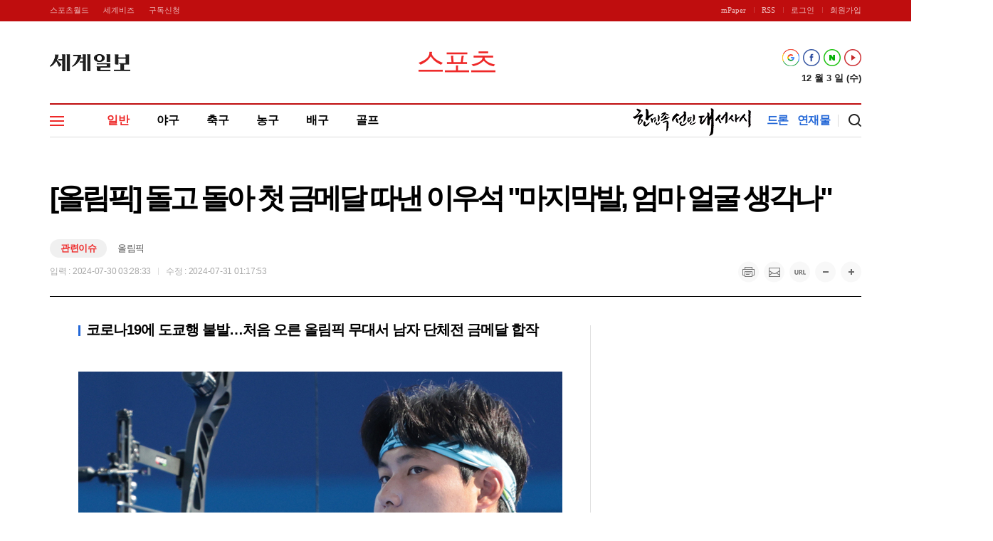

--- FILE ---
content_type: text/html; charset=utf-8
request_url: https://www.google.com/recaptcha/api2/aframe
body_size: 268
content:
<!DOCTYPE HTML><html><head><meta http-equiv="content-type" content="text/html; charset=UTF-8"></head><body><script nonce="gy-LMRtQuSCHz1DHo2Yz-A">/** Anti-fraud and anti-abuse applications only. See google.com/recaptcha */ try{var clients={'sodar':'https://pagead2.googlesyndication.com/pagead/sodar?'};window.addEventListener("message",function(a){try{if(a.source===window.parent){var b=JSON.parse(a.data);var c=clients[b['id']];if(c){var d=document.createElement('img');d.src=c+b['params']+'&rc='+(localStorage.getItem("rc::a")?sessionStorage.getItem("rc::b"):"");window.document.body.appendChild(d);sessionStorage.setItem("rc::e",parseInt(sessionStorage.getItem("rc::e")||0)+1);localStorage.setItem("rc::h",'1764770854300');}}}catch(b){}});window.parent.postMessage("_grecaptcha_ready", "*");}catch(b){}</script></body></html>

--- FILE ---
content_type: text/css;charset=UTF-8
request_url: https://img.segye.com/static/2019_segye/resources/css/style.css?ver=20251007_1
body_size: 189054
content:
@charset 'utf-8';
@import url(https://fonts.googleapis.com/earlyaccess/notosanskr.css);


/* ----------------------------------------
  SegyeTimes Cascading Style Sheets
-------------------------------------------*/
html, body { width:100%; margin:0; padding:0; }
body { font-family:MalgunGothic,Malgun Gothic,"Malgun Gothic","맑은 고딕",dotum,'돋움',sans-serif,arial; font-size:13px; line-height:20px; color:#555; }

div, p, ul, ol, li, dl, dt, dd, form, fieldset, button, blockquote, table, th, td, h1, h2, h3, h4, h5, h6 { margin:0; padding:0; }
form, input, select, textarea, button { font-family:MalgunGothic,Malgun Gothic,"Malgun Gothic","맑은 고딕",dotum,'돋움',sans-serif,arial; font-size:13px; line-height:20px; color:#777; }
table { border-collapse:collapse; }
table caption { text-align:left; display:none; }
ul, ol, li { list-style:none; }
button { border:0; margin:0; padding:0; cursor:pointer; outline-style:none; }
input, select, textarea { outline-style:none; margin:0; }
img { border:0; }
em { font-style:normal; }

@-moz-document url-prefix() {
	button { padding-bottom:3px !important; }
	label input { margin-top:0 !important; }
}


a { color:#555; text-decoration:none; cursor:pointer; }
a:hover { color:#555; text-decoration:underline; cursor:pointer; }



/* layout ------------------------------------------------------------------------*/
body > div { position:relative; }
.menuMask { position:absolute; z-index:90; top:193px; left:0; bottom:0; width:100%; background:#000; opacity:0.4; filter:alpha(opacity=40); display:none; }


/* 검색 */
.ui-datepicker{border:1px solid #dddddd;background: #fff;padding: 3px 10px 5px 10px;}
.ui-datepicker-header.ui-widget-header.ui-helper-clearfix.ui-corner-all{/* float:left; *//* border:1px solid; width: 110px;*/}
.ui-icon.ui-icon-circle-triangle-w{float:left;text-align:left;height: 20px;font-size: 11px;}
.ui-icon.ui-icon-circle-triangle-e{float:right;text-align:right;height: 20px;font-size: 11px;}
.ui-datepicker-title{float:left;text-align:center;margin: 4px 0 0 0;width: 100%;font-size: 14px;font-weight: bold;color: #303030;background: #e1eaee;padding: 0 0 3px 0;}
.ui-datepicker-year{}
.ui-datepicker-month{}
.ui-datepicker-calendar{float:left; /* border:1px solid; */}
.ui-datepicker-calendar tr th{font-size: 12px;padding: 2px;}


/* 유틸링크 */
#utilLink { position:relative; z-index:99; min-width:1140px; height:30px; background:#3a68b7; }
#utilLink a { font-family:dotum,'돋움'; font-size:11px; color:#fff; opacity:0.7; filter:alpha(opacity=70); }
#utilLink a:hover { text-decoration:none; opacity:1; filter:alpha(opacity=100); }
#utilLink ul { height:30px; }
#utilLink ul:after { content:''; display:block; clear:both; }
#utilLink ul li { float:left; line-height:28px; }
#utilLink .inLink { float:right; }
#utilLink .inLink li { padding-left:11px; }
#utilLink .inLink li:before { content:''; width:10px; height:8px; border-left:solid 1px #fff; margin-top:-2px; display:inline-block; opacity:0.2; filter:alpha(opacity=20); }
#utilLink .inLink li:first-child { padding-left:0; }
#utilLink .inLink li:first-child:before { display:none; }
#utilLink .outLink { float:left; }
#utilLink .outLink li { padding-right:20px; }
#utilLink .contbox { width:1140px; margin:0 auto; }
#utilLink .contbox:after { content:''; display:block; clear:both; }


/* Top */
#wrapTop { position:relative; z-index:99; width:1140px; margin:0 auto; }
#wrapTop:after { content:''; display:block; clear:both; }
#wrapTop h1 { position:relative; z-index:10; float:left; width:113px; height:69px; padding-top:46px; }
#wrapTop h1 a { width:113px; height:24px; background:url('../../resources/images/logo_side.png') left top no-repeat; background-size:100% auto; font-size:0; text-indent:-9999px; display:block; overflow:hidden; }  /* 사이드 탑 기본로고 */
/* #wrapTop h1 a { width:155px; height:63px; background:url('../../resources/images/logo_new_side.png') left top no-repeat; background-size:100% auto; font-size:0; text-indent:-9999px; display:block; overflow:hidden; margin-top:-19px;}  사이트 탑 설날로고 */
/* #wrapTop h1 a { width:155px; height:63px; background:url('../../resources/images/logo_ch_side.png') left top no-repeat; background-size:100% auto; font-size:0; text-indent:-9999px; display:block; overflow:hidden; margin-top:-19px;}  사이트 탑 추석로고 */
#wrapTop h2 { width:500px; height:81px; margin:0 auto; padding-top:34px; font-size:40px; font-weight:normal; color:#333; line-height:45px; letter-spacing:-3px; text-align:center; }
#wrapTop .infoBox { float:right; width:250px; height:76px; padding-top:39px; text-align:right; }
#wrapTop .btnSearch { position:relative; z-index:10; float:right; width:18px; height:18px; background:url('../../resources/images/icon_search.png') center center no-repeat; margin:15px 0 0 -45px; font-size:0; text-indent:-9999px; display:block; overflow:hidden; }

#wrapTop .social { height:24px; font-size:0; line-height:0; }
#wrapTop .social li { margin-left:5px; display:inline-block; }
#wrapTop .social a { width:24px; height:24px; background-position:center top; background-repeat:no-repeat; font-size:0; text-indent:-9999px; display:block; overflow:hidden; }
#wrapTop .social a:hover { background-position:center bottom; }
#wrapTop .social .npost { background-image:url('../../resources/images/icon_social_npost.png'); }
#wrapTop .social .insta { background-image:url('../../resources/images/icon_social_insta.png'); }
#wrapTop .social .twitter { background-image:url('../../resources/images/icon_social_twitter.png'); }
#wrapTop .social .youtube { background-image:url('../../resources/images/icon_social_youtube.png'); }
#wrapTop .social .google { background-image:url('../../resources/images/icon_social_google.png'); }
#wrapTop .social .facebook { background-image:url('../../resources/images/icon_social_facebook.png'); }

#wrapTop .today { margin-top:8px; font-weight:bold; color:#222; line-height:18px; }
#wrapTop .today .weather { margin-left:4px; display:inline-block; }
#wrapTop .today .weather:before { content:''; width:7px; height:12px; border-left:solid 1px #dbdbdb; margin-top:-3px; vertical-align:middle; display:inline-block; }
#wrapTop .today .weather img { height:18px; vertical-align:top; }


/* Menu */
#wrapMenu { position:relative; float:left; width:100%; min-height:45px; border-top:solid 2px #000; clear:both; }
#wrapMenu ul:after { content:''; display:block; clear:both; }
#wrapMenu ul li { float:left; }
#wrapMenu .depth1 { height:45px; border-bottom:solid 1px #dbdbdb; padding-left:41px; }
#wrapMenu .depth1 li { margin:13px 0 0 39px; font-size:16px; font-weight:bold; line-height:18px; letter-spacing:-0.5px; }
#wrapMenu .depth1 a { color:#000; }
#wrapMenu .depth1 a:hover { color:#2367d7; }
#wrapMenu .depth2 { height:45px; border-bottom:solid 1px #f4f4f4; padding-left:73px; }
#wrapMenu .depth2 li { height:22px; margin:12px 11px 0 10px; }
#wrapMenu .depth2 li:first-child .on { margin-left:-13px !important; }
#wrapMenu .depth2 a { height:22px; font-size:13px; font-weight:bold; color:#888; line-height:21px; display:block; }
#wrapMenu .depth2 a:hover { text-decoration:none; }
#wrapMenu .depth2 .on { background:#888; border-radius:25px; padding:0 13px; color:#fff !important; }
#wrapMenu .extra { position:absolute; top:12px; right:32px; }
#wrapMenu .extra:before { content:''; position:absolute; top:2px; right:0; width:1px; height:17px; background:#dbdbdb; display:block; clear:both; }
#wrapMenu .extra li { padding:0 12px 0 0; }
#wrapMenu .extra a { font-size:16px; font-weight:bold; color:#2367d7; letter-spacing:-0.5px; }
#wrapMenu .extra .on { height:25px; background:#000; border-radius:30px; margin:-2px -11px 0 -11px; padding:0 11px; color:#fff; line-height:24px; display:block; }
#wrapMenu .extra .on:hover { text-decoration:none; }
#wrapMenu .btnTotal { position:absolute; z-index:10; top:13px; left:0; width:20px; height:20px; background:url('../../resources/images/menu_total.png') center top no-repeat; font-size:0; text-indent:-9999px; display:block; overflow:hidden; }
#wrapMenu .btnTotal.on { background-position:center bottom; }


/* 전체메뉴 */
#totalMenu { position:absolute; z-index:2000; top:193px; left:0; width:100%; min-width:1140px; background-color:#fff; box-shadow:0 15px 15px rgba(0,0,0,0.15); display:none; }

.menuBox { width:1140px; height:500px; margin:0 auto; padding:30px 0; }
.menuBox:after { content:''; display:block; clear:both; }
.menuBox .cont { position:relative; float:left; width:129px; height:100%; border-left:solid 1px #d9d9d9; }
.menuBox .cont:first-child { width:750px; border:0; overflow:hidden; }
.menuBox .cont:first-child .tit a { margin-left:0; }

.menuBox li { margin-top:8px; }
.menuBox li > a { padding-left:14px; line-height:15px; }
.menuBox li > a:hover { border-left:solid 1px #2367d7; margin-left:-1px; font-weight:bold; color:#000; letter-spacing:-0.8px; text-decoration:none; }
.menuBox a { font-size:14px; letter-spacing:-0.7px; vertical-align:top; display:inline-block; }
.menuBox ul + .tit { margin-top:31px !important; }
.menuBox ul + .tit.photo{margin-bottom: 25px !important;} /* 영상 분리 */


.menuBox .tit { margin-top:-3px; padding-bottom:9px; font-style:normal; display:block; }
.menuBox .tit a { margin-left:15px; font-size:16px; font-weight:bold; color:#000; }
.menuBox .tit.news a:hover { color:#2367d7; }
.menuBox .tit.issue a:hover { color:#2367d7; }
.menuBox .tit.biz a:hover { color:#ac7d58; }
.menuBox .tit.entertain a:hover { color:#f03287; }
.menuBox .tit.sports a:hover { color:#ef1515; }
.menuBox .tit.photo a:hover { color:#b33fd0; }
.menuBox .tit.service a:hover { color:#000; }

.menuBox .news + ul { height:408px; margin-top:1px; }
.menuBox .news + ul:after { content:''; display:block; clear:both; }
.menuBox .news + ul a { padding-left:9px; }
.menuBox .news + ul > li { float:left; width:107px; height:100%; border-left:solid 1px #ebebeb; }
.menuBox .news + ul > li > a { margin-bottom:10px; font-size:15px; font-weight:bold; color:#3a68b7; }
.menuBox .news + ul > li > a:hover { border:0 !important; margin-left:0; letter-spacing:-0.7px; text-decoration:underline; }
.menuBox .news + ul > li:first-child { width:97px; border-left:0; }
.menuBox .news + ul > li:first-child a { margin-left:0; padding:0; }
.menuBox .news + ul > li:first-child a:hover { border:0 !important; margin-left:0; }

.menuBox .biz + ul li > a:hover { border-color:#ac7d58; }
.menuBox .issue + ul li > a:hover { border-color:#2367d7; }
.menuBox .news + ul li > a:hover { border-color:#2367d7; }
.menuBox .photo + ul li > a:hover { border-color:#b33fd0; }
.menuBox .sports + ul li > a:hover { border-color:#ef1515; }
.menuBox .entertain + ul li > a:hover { border-color:#f03287; }


/* Content */
#wrapCont { position:relative; z-index:1; width:1140px; margin:0 auto; padding:50px 0 80px 0; }
#wrapCont:after { content:''; display:block; clear:both; }
#wrapContMain .contbox { position:relative; width:1140px; margin:0 auto; }
#wrapContMain .contbox:after { content:''; display:block; clear:both; }

#contTitle { position:relative; border-bottom:solid 1px #000; margin:-10px 0 40px 0; padding-bottom:19px; }
#contTitle:after { content:''; display:block; clear:both; }
#contTitle h3 { margin-bottom:36px; font-size:40px; font-weight:bold; color:#000; line-height:50px; letter-spacing:-4px; }

#contMain { position:relative; float:left; width:759px; border-right:solid 1px #e0e0e0; padding-right:40px; }
#contMain h3 { color:#000; letter-spacing:-0.8px; }
/*#contMain > h3 {color:#000; letter-spacing:-0.px; text-indent:-9999px; overflow:hidden; }*/
#contAppend { position:relative; float:left; width:759px; border-right:solid 1px #e0e0e0; padding-right:40px; }

/* 20211231 width:759px  ->   width:719px 변경*/
#contMain2 { position:relative; float:left; width:719px; border-right:solid 1px #e0e0e0; padding-right:40px; }
#contMain2 h3 { color:#000; letter-spacing:-0.8px; }
/*#contMain2 > h3 {color:#000; letter-spacing:-0.px; text-indent:-9999px; overflow:hidden; }*/

#addSide { float:right; width:300px; border-left:solid 1px #e0e0e0; margin-left:-1px; padding-left:40px; }
#addSide h4 { margin-top:37px; font-size:16px; font-weight:bold; color:#000; letter-spacing:-0.8px; }
#addSide a.more { position:absolute; top:1px; right:0; background:url('../../resources/images/mark_more.png') right center no-repeat; padding-right:9px; font-size:12px; color:#777; line-height:18px; letter-spacing:-0.5px; text-decoration:none !important; display:block; }
/* #addSide article:first-child h4 { margin-top:-3px; } */
#addSide.stop { position:fixed; left:50%; bottom:40px; border-left:0; margin-left:230px; }
#addSide.stop.end { position:absolute; bottom:120px; }


/* 연재물 (2023.03.28) */
.serial_visualtop{height:267px;background: #1c242f url(/static/2019_segye/resources/images/serial_title_img.jpg) top center no-repeat;}
.wrapTop{width:1140px;margin:0 auto;height: 267px;padding: 0;}
    .wrapTop h2{color: #fefefe;font-size: 27px !important;width: 400px !important;text-align: left;line-height: 35px;height: auto !important;font-family: 'NanumSquare', sans-serif;font-weight: 400;margin: 100px 0 0 0;}
    .wrapTop h2 font{color: #5a98f5;font-weight: 800;}

#contMain3 {position:relative;float:left;width: 767px;}
#contMain3 h3 {margin: 40px 0 16px -0 !important;font-size: 25px !important;font-weight: 400 !important;color: #404040 !important;letter-spacing: -1px !important;/*font-family: 'NanumSquare', sans-serif;*/}
#addSide3 {float:right;width:335px;margin-top: 81px;}
    #addSide3 .category{float:left;width:278px;margin:0 0 0 24px ;padding: 0;}
    #addSide3 .category ul.tabmenu{margin:0;padding: 0;}
    #addSide3 .category ul a{text-decoration:none;}
    
    #addSide3 .category ul li{list-style:none;width:285px;height: 58px;border:1px solid #afbed3;background:#fff;margin-bottom:10px;overflow:hidden;}
    #addSide3 .category ul li span.txt{font-size:14px;color:#516b91;letter-spacing: -1px;display:inline-block;margin-left:15px;margin-top:18px;}
    #addSide3 .category ul li span.txt2{font-size:14px;color:#516b91;letter-spacing: -1px;display:inline-block;margin-left:15px;margin-top: 9px;}
    #addSide3 .category ul li span font{font-size:15px;color:#32558b;font-weight:bold;}
    
    #addSide3 .category ul li.on{list-style:none;width:287px;height: 60px;background:#1952a7;margin-bottom:10px;border:none;}
    #addSide3 .category ul li.on span.txt{font-size:14px;color:#fff;letter-spacing: -1px;display:inline-block;}
	#addSide3 .category ul li.on span.txt2{font-size:14px;color:#fff;letter-spacing: -0.5px;display:inline-block;}
    #addSide3 .category ul li.on span font{font-size:15px;color:#fff;font-weight:bold;}
    #addSide3 .category ul li.on span.pic { float:right; width:50px; height:50px; background:url('https://img.segye.com/static/2019_segye/resources/images/index_reporter.jpg') center center no-repeat #fff;border-radius:100px; margin:5px 13px 0 0; overflow:hidden;border:none;}
    
    #addSide3 .category ul li span.pic { float:right; width:50px; height:50px; background:url('https://img.segye.com/static/2019_segye/resources/images/index_reporter.jpg') center center no-repeat #fff;  border-radius:100px; margin:5px 13px 0 0; overflow:hidden;}
    #addSide3 .category ul li span.pic img{/*width:100%;*/height:100%;}
	.serialCont{background:url(http://img.segye.com/static/2019_segye/resources/images/serial_bg.jpg) repeat-y;}

/* 연재물 목록*/
.extraList2 {margin: 0 0 -50px -27px;padding-top:7px;}
.extraList2:after { content:''; display:block; clear:both; }
.extraList2 li {float:left;width: 370px;height: 375px;margin: 0 0 40px 27px;font-size:15px;line-height:22px;letter-spacing:-0.8px;word-wrap:break-word;word-break:keep-all;overflow:hidden;}
.extraList2 a:hover .pic img { transform:scale(1.17); }
.extraList2 .pic {height: 222px;margin-bottom: 20px;font-size:0;line-height:0;display:block;overflow:hidden;text-align:center;}
.extraList2 .pic img {/* width:100%; min-height:100%;*/height:100%;transition:all 0.25s ease-out 0s;}
.extraList2 .tit{font-size: 20px;color: #2a2a2a;font-family: 'NanumGothic', sans-serif;line-height: 32px;font-weight: 800;overflow: hidden;display: block;margin-bottom: 10px;max-height: 65px;}
.extraList2 .con{font-size: 13px;color: #8c8c8c;font-family: 'NanumGothic', sans-serif;letter-spacing: -0.3px;line-height: 20px;display: block;max-height: 80px;overflow: hidden;}
.extraList2 + .listPage { border-top:solid 1px #000; margin-top:60px; padding-top:30px; }



/* 뷰페이지 우측 변경 2021.12.31 */
#addSide2 { float:right; width:300px;  margin-left:-1px; padding-right:40px; }
#addSide2 h4 { margin-top:37px; font-size:16px; font-weight:bold; color:#000; letter-spacing:-0.8px; }
#addSide2 a.more { position:absolute; top:1px; right:0; background:url('../../resources/images/mark_more.png') right center no-repeat; padding-right:9px; font-size:12px; color:#777; line-height:18px; letter-spacing:-0.5px; text-decoration:none !important; display:block; }
/* #addSide article:first-child h4 { margin-top:-3px; } */
#addSide2.stop { position:fixed; left:50%; bottom:40px; border-left:0; margin-left:230px; }
#addSide2.stop.end { position:absolute; bottom:120px; }
#addSide2  h3 { margin:-1px 0 16px -1px; font-size:16px; font-weight:700; color:#000; letter-spacing:-0.6px; margin-top:30px;}


/* 오피니언 뷰페이지 2021.12.31  */
#addSide2 .reporter{}
#addSide2 .reporter ul { margin:-4px 0 -5px 0; }
#addSide2 .reporter ul li { margin-top:9px; }
#addSide2 .reporter ul li a{font-size:15px;line-height: 22px;}
#addSide2 .reporter ul li:after { content:''; display:block; clear:both; }
#addSide2 .reporter .tit, .indexCont .reporter .txt { white-space:nowrap; word-wrap:normal; text-overflow:ellipsis; display:block; overflow:hidden; }
#addSide2 .reporter .tit { font-size:15px; color:#000; letter-spacing:-0.5px; }
#addSide2 .reporter .txt { margin-top:4px; font-size:13px; color:#777; white-space:nowrap; word-wrap:normal; text-overflow:ellipsis; display:block; overflow:hidden;}
#addSide2 .reporter .pic {float:left;width:58px;height:58px;background:url('../../resources/images/index_reporter.jpg') center center no-repeat #fff;border:solid 1px #e5e5e5;border-radius:100px;margin:0 18px 0 0;display:block; overflow:hidden; }
#addSide2 .pic img {width:100%;}
#addSide2 .reporter .writer { margin-bottom:2px; font-size:12px; font-weight:bold; color:#366fd1; display:block; }


/* HOT뉴스 뷰페이지 2021.12.31 */
#addSide2 .newsHot {}
#addSide2 .newsHot .hotUl li { position:relative; min-height:24px; margin-top:8px; letter-spacing:-0.5px; }
#addSide2 .newsHot .hotUl li i {width:20px;height:20px;background-image: url('../../resources/images/index_rank_hotnews.png');background-repeat: no-repeat;margin-bottom: -26px;font-size:0;line-height:0;display:block;overflow:hidden;}
#addSide2 .newsHot .hotUl li:first-child {margin-bottom:20px;}
#addSide2 .newsHot .hotUl li:first-child:after { content:''; display:block; clear:both; }
#addSide2 .newsHot .hotUl li:first-child a { color:#000; }
#addSide2 .newsHot .hotUl li:first-child a:hover {  }
#addSide2 .newsHot .hotUl li:first-child .pic {display:block;}
#addSide2 .newsHot .hotUl li:first-child .txt {height:45px;padding-top: 5px;font-weight:bold;white-space:normal;margin: 0;padding-left: 0px !important;}
#addSide2 .newsHot .pic {min-width: 100%;min-height: 100%;margin-right:-5px;display:none;width: 100%;}
#addSide2 .newsHot .txt {padding-left: 20px;white-space:nowrap;word-wrap:normal;text-overflow:ellipsis;display:block;overflow:hidden;font-size: 16px;letter-spacing: -0.5px;line-height: 23px;height:24px;}
#addSide2 .newsHot .rank1 { position:absolute; top:0; left:0; width:19px; height:19px; background-position:0 0; margin:0; }
#addSide2 .newsHot .rank2 { background-position:0 -30px; }
#addSide2 .newsHot .rank3 { background-position:0 -60px; }
#addSide2 .newsHot .rank4 { background-position:0 -90px; }
#addSide2 .newsHot .rank5 { background-position:0 -120px; }


/* 포토 뷰페이지 2021.12.31 */
#addSide2 .photo {}
#addSide2 .photo .view { width:100%; height:242px; margin-top:-3px; font-size:0; line-height:0; overflow:hidden; }
#addSide2 .photo .view img { width:100%; }
#addSide2 .photo .thumb { margin-top:1px; }
#addSide2 .photo .thumb:after { content:''; display:block; clear:both; }
#addSide2 .photo .thumb li { position:relative; float:left; width:25%; height:61px; font-size:0; line-height:0; overflow:hidden; }
#addSide2 .photo .thumb a { width:100%; height:100%; display:block; overflow:hidden; }
#addSide2 .photo .thumb a:after { content:''; position:absolute; z-index:10; top:0; left:0; right:0; bottom:0; border:solid 3px #2367d7; display:none; }
#addSide2 .photo .thumb img { width:100%; }
#addSide2 .photo .thumb .on a:after { display:block; }



#extraMain { position:relative; z-index:1; }
#extraMain #wrapCont { padding-top:0; }


/* Footer */
#wrapFooter { min-width:1140px; background:#272727; border-top:solid 2px #000; padding:32px 0 55px 0; }
#wrapFooter .linkbox { width:1140px; margin:0 auto; }
#wrapFooter .linkbox:after { content:''; display:block; clear:both; }
#wrapFooter .linkbox li { float:left; height:20px; padding-left:8px; font-size:12px; font-weight:bold; letter-spacing:-0.4px; }
#wrapFooter .linkbox li:before { content:''; width:6px; height:9px; border-left:solid 1px #fff; display:inline-block; opacity:0.15; filter:alpha(opacity=15); }
#wrapFooter .linkbox li:first-child { padding-left:0; }
#wrapFooter .linkbox li:first-child:before { display:none; }
#wrapFooter .linkbox a { color:#949494; }

#wrapFooter .comInfo { width:800px; margin:16px auto 0 auto; padding-right:340px; overflow:hidden; }
#wrapFooter .comInfo p { margin-left:-9px; padding-right:14px; font-size:12px; color:#6d6d6d; line-height:21px; letter-spacing:-0.5px; display:inline-block; }
#wrapFooter .comInfo p:before { content:''; width:8px; height:9px; border-left:solid 1px #fff; display:inline-block; opacity:0.13; filter:alpha(opacity=13); }

#wrapFooter .familySite { position:relative; z-index:10; width:1140px; height:0; margin:0 auto; text-align:right; }
#wrapFooter .familySite i { position:relative; z-index:10; height:27px; background:url('../../resources/images/footer_select.png') right center no-repeat #353535; border-radius:30px; padding:0 40px 0 20px; font-style:normal; font-size:12px; color:#c0c0c0; line-height:27px; display:block; cursor:pointer; }
#wrapFooter .familySite .cont { position:relative; top:-32px; height:27px; margin-left:2px; text-align:left; display:inline-block; }
#wrapFooter .familySite .cont a { color:#c0c0c0; }
#wrapFooter .familySite .cont a:hover { color:#fff; }
#wrapFooter .familySite .cont ul { position:absolute; z-index:1; left:0; bottom:0; width:100%; background:#353535; border-radius:14px; padding:6px 0 27px 0; display:none; }
#wrapFooter .familySite .cont ul li { margin:1px 11px; font-size:12px; letter-spacing:-0.5px; }
#wrapFooter .familySite .cont ul li:last-child { border-bottom:solid 1px #555; padding-bottom:7px; }
#wrapFooter .familySite .cont.active ul { display:block; }

@media \0screen {
#wrapFooter .linkbox li:before,
#wrapFooter .comInfo p:before { border-color:#6d6d6d; }
}



/* common --------------------------------------------------------------------- */
.keyword { position:relative; font-size:0; line-height:0; }
.keyword a { background:#efefef; border:solid 1px #b7b7b7; border-radius:50px; display:inline-block; }
.keyword a:hover { background:#b7b7b7; color:#fff; text-decoration:none !important; }
.keyword .type1 { background:#eaf2f7; border-color:#88b7d5; }
.keyword .type1:hover { background:#88b7d5; }
.keyword .type2 { background:#eef7f8; border-color:#88ccd3; }
.keyword .type2:hover { background:#88ccd3; }
.keyword .type3 { background:#eff0f7; border-color:#a8aed6; }
.keyword .type3:hover { background:#a8aed6; }
.keyword .type4 { background:#f1f6ec; border-color:#b2cd97; }
.keyword .type4:hover { background:#b2cd97; }
.keyword .type5 { background:#ebf6f0; border-color:#90ceaa; }
.keyword .type5:hover { background:#90ceaa; }


/* 우측 사이드 영역 */
.sideList { margin-bottom:-3px; }
.sideList ul { padding-top:3px; }
.sideList ul li { margin-top:12px; font-size:15px; letter-spacing:-0.5px; white-space:nowrap; text-overflow:ellipsis; overflow:hidden; }

.sideNow { position:relative; border-bottom:solid 1px #e5e5e5; padding-bottom:25px; }
.sideNow ul { margin:-7px 0 0 -16px; }
.sideNow ul:after { content:''; display:block; clear:both; }
.sideNow ul li { float:left; width:50%; height:142px; margin-top:25px; font-size:15px; line-height:22px; letter-spacing:-0.8px; word-wrap:break-word; word-break:keep-all; overflow:hidden; }
.sideNow ul a { margin-left:16px; display:block; }
.sideNow .pic { width:100%; height:86px; margin-bottom:11px; font-size:0; line-height:0; display:block; overflow:hidden; }
.sideNow .pic img { width:100%; }
.sideNow .totalPage { position:absolute; z-index:1; left:-29px; bottom:-5px; width:15px; font-size:12px; color:#666; display:block; }
.sideNow .totalPage:before { content:'/'; margin:-6px 2px 0 0; font-size:12px; color:#666; vertical-align:middle; display:inline-block; }
.sideNow .bx-wrapper { position:relative; }
.sideNow .bx-viewport { width:auto !important; margin-bottom:-7px; }
.sideNow .bx-viewport ul { width:316px !important; margin-left:0; }
.sideNow .bx-viewport .slideBox { margin-left:-16px; }
.sideNow .bx-controls { position:absolute; top:-3px; right:0; }
.sideNow .bx-pager { position:absolute; left:-50px; bottom:-5px; bottom:-4px\9; width:26px; text-align:center; }
.sideNow .bx-pager a { font-style:italic; font-size:17px; font-weight:bold; color:#2367d7; text-decoration:none; display:none; cursor:default; }
.sideNow .bx-pager a.active { display:block; }
.sideNow .bx-pager > div { display:inline-block; }
.sideNow .bx-controls-direction a { position:absolute; bottom:0; width:10px; height:13px; background-image:url('../../resources/images/paging_side.png'); background-repeat:no-repeat; font-size:0; line-height:0; text-indent:-9999px; display:block; overflow:hidden; }
.sideNow .bx-controls-direction .bx-prev { left:-57px; background-position:left top; }
.sideNow .bx-controls-direction .bx-prev:hover { background-position:left -15px; }
.sideNow .bx-controls-direction .bx-next { left:-10px; background-position:right top; }
.sideNow .bx-controls-direction .bx-next:hover { background-position:right -15px; }

.sideClick { margin-bottom:-5px; }
.sideClick a { padding-left:5px; font-style:normal; font-size:15px; font-weight:normal; letter-spacing:-0.7px; }
.sideClick ol { margin-left:-1px; padding-top:7px; }
.sideClick ol li { list-style:decimal; list-style-position:inside; height:23px; margin-top:8px; font-style:italic; font-size:16px; font-weight:bold; color:#000; letter-spacing:-0.7px; white-space:nowrap; text-overflow:ellipsis; overflow:hidden; }
.sideClick ol li:nth-child(1), .sideClick ol li:nth-child(1) a:hover,
.sideClick ol li:nth-child(2), .sideClick ol li:nth-child(2) a:hover,
.sideClick ol li:nth-child(3), .sideClick ol li:nth-child(3) a:hover { color:#2367d7; }
 _:-ms-input-placeholder, :root .sideClick a { margin-left:-6px; padding-left:0; }

.sidePhoto { position:relative; }
.sidePhoto img { width:100%; }
.sidePhoto .view { width:100%; height:242px; margin-top:15px; font-size:0; line-height:0; overflow:hidden; }
.sidePhoto .thumb { margin-top:1px; }
.sidePhoto .thumb:after { content:''; display:block; clear:both; }
.sidePhoto .thumb li { position:relative; float:left; width:25%; height:61px; font-size:0; line-height:0; overflow:hidden; }
.sidePhoto .thumb a { width:100%; height:100%; display:block; overflow:hidden; }
.sidePhoto .thumb a:after { content:''; position:absolute; z-index:10; top:0; left:0; right:0; bottom:0; border:solid 3px #2367d7; display:none; }
.sidePhoto .thumb .on a:after { display:block; }

.sidePhotoHit { position:relative; }
.sidePhotoHit a:hover .tit { text-decoration:underline; }
.sidePhotoHit ul { height:100%; overflow:hidden; }
.sidePhotoHit ul li { position:relative; height:180px; overflow:hidden; }
.sidePhotoHit img { width:100%; }
.sidePhotoHit .tit { position:absolute; z-index:11; left:0; bottom:0; width:84%; height:34px; background:url('../../resources/images/mask_hitPhoto.png') center top repeat-y; padding:0 8%; font-size:12px; color:#fff; line-height:34px; letter-spacing:-1px; white-space:nowrap; word-wrap:normal; text-align:center; text-overflow:ellipsis; display:block; overflow:hidden; }
.sidePhotoHit .slideBox { position:relative; height:180px; margin-top:18px; }
.sidePhotoHit .slideBox .bx-pager { position:absolute; top:-31px; right:0; font-size:0; line-height:0; }
.sidePhotoHit .slideBox .bx-pager a { width:8px; height:8px; background:url('../../resources/images/slide_choice.png') left top no-repeat; text-indent:-9999px; display:block; overflow:hidden; }
.sidePhotoHit .slideBox .bx-pager a.active { background-position:right top; }
.sidePhotoHit .slideBox .bx-pager > div { margin-left:8px; display:inline-block; }
.sidePhotoHit .slideBox .bx-pager > div:first-child { margin-left:0; }
.sidePhotoHit .slideTitle { position:absolute; z-index:11; left:0; bottom:0; width:84%; height:34px; background:url('../../resources/images/mask_hitPhoto.png') center top repeat-y; padding:0 8%; font-size:12px; color:#fff; line-height:34px; letter-spacing:-1px; white-space:nowrap; word-wrap:normal; text-align:center; text-overflow:ellipsis; display:block; overflow:hidden; }
.sidePhotoHit .bx-viewport:hover .slideTitle { text-decoration:underline; }

.sideSNS { position:relative; margin-bottom:-4px; }
.sideSNS ul { height:160px; margin-left:-16px; }
.sideSNS ul:after { content:''; display:block; clear:both; }
.sideSNS ul li { float:left; width:142px !important; height:142px; padding-top:25px; margin-left:16px; font-size:15px; line-height:22px; letter-spacing:-1px; word-wrap:break-word; word-break:keep-all; overflow:hidden; }
.sideSNS ul a { display:block; }
.sideSNS .pic { width:100%; height:86px; margin-bottom:11px; font-size:0; line-height:0; display:block; overflow:hidden; }
.sideSNS .pic img { width:100%; }
.sideSNS .slideBox { position:relative; height:167px; margin-top:-7px; }
.sideSNS .totalPage { position:absolute; z-index:1; left:-29px; bottom:-5px; width:15px; font-size:12px; color:#666; display:block; }
.sideSNS .totalPage:before { content:'/'; margin:-6px 2px 0 0; font-size:12px; color:#666; vertical-align:middle; display:inline-block; }
.sideSNS .bx-controls { position:absolute; top:5px; right:0; }
.sideSNS .bx-pager { position:absolute; left:-50px; bottom:-5px; bottom:-4px\9; width:26px; text-align:center; }
.sideSNS .bx-pager a { font-style:italic; font-size:17px; font-weight:bold; color:#2367d7; text-decoration:none; display:none; cursor:default; }
.sideSNS .bx-pager a.active { display:block; }
.sideSNS .bx-pager > div { display:inline-block; }
.sideSNS .bx-controls-direction a { position:absolute; bottom:0; width:10px; height:13px; background-image:url('../../resources/images/paging_side.png'); background-repeat:no-repeat; font-size:0; line-height:0; text-indent:-9999px; display:block; overflow:hidden; }
.sideSNS .bx-controls-direction .bx-prev { left:-57px; background-position:left top; }
.sideSNS .bx-controls-direction .bx-prev:hover { background-position:left -15px; }
.sideSNS .bx-controls-direction .bx-next { left:-10px; background-position:right top; }
.sideSNS .bx-controls-direction .bx-next:hover { background-position:right -15px; }

.sideDigital { position:relative; }
.sideDigital > ul { padding-top:10px; }
.sideDigital > ul li { height:64px; margin-top:10px; font-size:15px; line-height:22px; letter-spacing:-0.5px; word-wrap:break-word; word-break:keep-all; overflow:hidden; }
.sideDigital > ul li:after { content:''; display:block; clear:both; }
.sideDigital .pic { float:left; width:105px; height:100%; margin-right:14px; font-size:0; line-height:0; display:block; overflow:hidden; }
.sideDigital .pic img { width:100%; min-width:100%; min-height:100%; }
.sideDigital .pic + .tit { height:45px; padding-top:10px; display:block; overflow:hidden; }
.sideDigital .slideBox { position:relative; width:300px; height:180px; margin-top:18px; font-size:0; line-height:0; }
.sideDigital .slideBox li { position:relative; height:180px; overflow:hidden; }
.sideDigital .slideBox a:hover .tit { text-decoration:underline; }
.sideDigital .slideBox img { width:100%; min-height:100%; }
.sideDigital .slideBox .tit { position:absolute; z-index:10; /*top:50%; */bottom:0;left:0; width:84%; height:34px;margin-top:-22px; padding:0 8%;font-size:15px; font-weight:bold; color:#fff; line-height:33px; letter-spacing:-0.5px; text-align:center; display:block; background:url('../../resources/images/index_entertain_txtbg.png') center top repeat-y;}
.sideDigital .slideBox .bx-pager { position:absolute; top:-31px; right:0; font-size:0; line-height:0; }
.sideDigital .slideBox .bx-pager a { width:8px; height:8px; background:url('../../resources/images/slide_choice.png') left top no-repeat; text-indent:-9999px; display:block; overflow:hidden; }
.sideDigital .slideBox .bx-pager a.active { background-position:right top; }
.sideDigital .slideBox .bx-pager > div { margin-left:8px; display:inline-block; }
.sideDigital .slideBox .bx-pager > div:first-child { margin-left:0; }

.sideRecom { margin-bottom:-3px; }
.sideRecom ul { padding-top:3px; }
.sideRecom ul li { margin-top:12px; font-size:15px; letter-spacing:-0.7px; white-space:nowrap; text-overflow:ellipsis; overflow:hidden; }
.sideRecom .pic { height:182px; margin-bottom:10px; font-size:0; line-height:0; display:block; overflow:hidden; }
.sideRecom .pic img { width:100%; min-height:100%; }
.sideRecom .contTop { margin-top:18px; font-weight:bold; white-space:normal; word-wrap:break-word; word-break:keep-all; }
.sideRecom .contTop a { font-size:16px; color:#000; line-height:23px; letter-spacing:-0.5px; }
.sideRecom .contTop + ul { border-top:solid 1px #e5e5e5; margin-top:27px; padding-top:15px; }

.sidePopular { position:relative; margin-bottom:-4px; overflow:hidden; }
.sidePopular ul { padding-top:3px; }
.sidePopular ul li { font-size:15px; line-height:22px; }
.sidePopular ul + ul { border-top:solid 1px #e5e5e5; margin-top:30px !important; padding-top:15px; }
.sidePopular ul + ul.type3 { padding-top:5px; }
.sidePopular ul + ul:last-child { border-bottom:solid 1px #e5e5e5; margin-bottom:4px; padding-bottom:30px; }
.sidePopular ul + ul:last-child.type2 { padding-bottom:26px; }
.sidePopular ul + ul:last-child.type3 { padding-bottom:25px; }
.sidePopular .pic { font-size:0; line-height:0; display:block; overflow:hidden; }
.sidePopular .pic img { width:100%; min-width:100%; min-height:100%; }
.sidePopular .type1 { margin-top:18px; font-weight:bold; white-space:normal; word-wrap:break-word; word-break:keep-all; }
.sidePopular .type1 a { font-size:16px; color:#000; line-height:23px; letter-spacing:-0.5px; }
.sidePopular .type1 .pic { height:182px; margin-bottom:10px; font-size:0; line-height:0; display:block; overflow:hidden; }
.sidePopular .type1 + ul { border-top:solid 1px #e5e5e5; margin-top:26px; padding-top:15px; }
.sidePopular .type1 + ul.type3 { padding-top:5px; }
.sidePopular .type1 + ul:last-child { border-bottom:solid 1px #e5e5e5; margin-bottom:4px; padding-bottom:30px; }
.sidePopular .type1 + ul:last-child.type2 { padding-bottom:26px; }
.sidePopular .type1 + ul:last-child.type3 { padding-bottom:25px; }
.sidePopular .type2 li { margin-top:10px; letter-spacing:-0.7px; white-space:nowrap; text-overflow:ellipsis; overflow:hidden; }
.sidePopular .type2 li:first-child { margin-top:11px; }
.sidePopular .type2 + ul { margin-top:26px !important; }
.sidePopular .type3 { margin:-7px 0 -1px -16px; padding-top:0; }
.sidePopular .type3:after { content:''; display:block; clear:both; }
.sidePopular .type3 li { float:left; width:50%; height:141px; margin-top:25px; letter-spacing:-0.8px; word-wrap:break-word; word-break:keep-all; overflow:hidden; }
.sidePopular .type3 a { margin-left:16px; display:block; }
.sidePopular .type3 .pic { width:100%; height:86px; margin-bottom:10px; }
.sidePopular .type3 + ul { margin-top:26px !important; }
.sidePopular .type4 { margin-bottom:4px; }
.sidePopular .type4 li { max-height:51px; margin-top:9px; letter-spacing:-0.5px; word-wrap:break-word; word-break:keep-all; }
.sidePopular .type4 li:after { content:''; display:block; clear:both; }
.sidePopular .type4 li:first-child { margin-top:15px; }
.sidePopular .type4 .tit { height:45px; display:block; overflow:hidden; }
.sidePopular .type4 .pic { float:left; width:85px; height:51px; margin-right:12px; }
.sidePopular .type4 .pic + .tit { height:45px; padding-top:5px; display:block; overflow:hidden; }
.sidePopular .type5 { margin-bottom:4px; }
.sidePopular .type5 li { margin-top:26px; letter-spacing:-0.5px; }
.sidePopular .type5 li:after { content:''; display:block; clear:both; }
.sidePopular .type5 li:first-child { margin-top:11px; }
.sidePopular .type5 .tit { margin-bottom:11px; font-size:16px; color:#000; white-space:nowrap; text-overflow:ellipsis; display:block; overflow:hidden; }
.sidePopular .type5 .pic { float:left; width:142px; height:86px; margin-right:12px; }
.sidePopular .type5 .txt { height:65px; padding-top:10px; word-wrap:break-word; word-break:keep-all; display:block; overflow:hidden; }

.sideHistory { position:relative; margin-bottom:-11px; }
.sideHistory ul { padding-top:9px; }
.sideHistory ul li { position:relative; background:url('../../resources/images/line_history.png') 11px bottom no-repeat; margin-top:11px; padding:0 0 8px 45px; font-size:15px; line-height:22px; letter-spacing:-1px; word-wrap:break-word; word-break:keep-all; }
.sideHistory ul li:after { content:''; display:block; clear:both; }
.sideHistory ul li:last-child { background:none; padding-bottom:0; }
.sideHistory .pic { float:left; width:107px; height:64px; margin:0 14px 11px 0; overflow:hidden; }
.sideHistory .pic img { width:100%; min-width:100%; min-height:100%; }
.sideHistory .pic + .txt { top:0; height:43px; padding-top:9px; }
.sideHistory .txt { position:relative; top:-7px; max-height:43px; color:#555; display:block; overflow:hidden; }
.sideHistory .time { position:absolute; top:-3px; left:0; height:21px; background:url('../../resources/images/line_history.png') 11px 16px no-repeat #fff; font-style:normal; font-size:11px; font-weight:bold; color:#000; line-height:14px; letter-spacing:0; }
.sideHistory .refresh { position:absolute; top:1px; right:0; width:18px; height:18px; background:url('../../resources/images/mark_refresh.png') center center no-repeat; border:solid 1px #e8e8e8; font-size:0; line-height:0; display:block; }

.sideGallery { position:relative; margin-bottom:-3px; overflow:hidden; }
.sideGallery ul { padding-top:18px; }
.sideGallery ul:after { content:''; display:block; clear:both; }
.sideGallery ul li { float:left; width:95px; height:338px;margin-left:8px; font-size:14px; letter-spacing:-1px; overflow:hidden;}
.sideGallery ul li:first-child { margin-left:0; margin-right:-1px\9; }
.sideGallery ul li:last-child { float:right; margin-left:7px; }
.sideGallery .pic { width:100%; height:283px; margin-bottom:12px; font-size:0; line-height:0; display:block; overflow:hidden; }
.sideGallery .pic img { width:100%; min-height:283px; }

.sideVidHit { position:relative; border-bottom:solid 1px #e5e5e5; padding-bottom:25px; }
.sideVidHit ul { margin:-7px 0 0 -16px; }
.sideVidHit ul:after { content:''; display:block; clear:both; }
.sideVidHit ul li { float:left; width:50%; height:142px; margin-top:25px; font-size:15px; line-height:22px; letter-spacing:-0.8px; word-wrap:break-word; word-break:keep-all; overflow:hidden; }
.sideVidHit ul a { margin-left:16px; display:block; }
.sideVidHit .pic { position:relative; width:100%; height:86px; margin-bottom:11px; font-size:0; line-height:0; display:block; overflow:hidden; }
.sideVidHit .pic img { width:100%; }
.sideVidHit .pic:after { content:''; position:absolute; right:8px; bottom:8px; width:22px; height:22px; background:url('../../resources/images/mark_vid_side.png') center center no-repeat; display:block; }
.sideVidHit .bx-wrapper { position:relative; }
.sideVidHit .bx-viewport { width:auto !important; margin-bottom:-7px; }
.sideVidHit .bx-viewport ul { width:316px !important; margin-left:0; }
.sideVidHit .bx-viewport .slideBox { margin-left:-16px; }
.sideVidHit .bx-pager { position:absolute; top:-14px; right:0; font-size:0; line-height:0; }
.sideVidHit .bx-pager a { width:8px; height:8px; background:url('../../resources/images/slide_choice.png') left top no-repeat; text-indent:-9999px; display:block; overflow:hidden; }
.sideVidHit .bx-pager a.active { background-position:right top; }
.sideVidHit .bx-pager > div { margin-left:8px; display:inline-block; }
.sideVidHit .bx-pager > div:first-child { margin-left:0; }

.sideSports { position:relative; border-bottom:solid 1px #e5e5e5; padding-bottom:25px; }
.sideSports ul { margin:-7px 0 0 -16px; }
.sideSports ul:after { content:''; display:block; clear:both; }
.sideSports ul li { float:left; width:50%; height:142px; margin-top:25px; font-size:15px; line-height:22px; letter-spacing:-0.8px; word-wrap:break-word; word-break:keep-all; overflow:hidden; }
.sideSports ul a { margin-left:16px; display:block; }
.sideSports .pic { width:100%; height:86px; margin-bottom:11px; font-size:0; line-height:0; display:block; overflow:hidden; }
.sideSports .pic img { width:100%; }
.sideSports .bx-wrapper { position:relative; }
.sideSports .bx-viewport { width:auto !important; margin-bottom:-7px; }
.sideSports .bx-viewport ul { width:316px !important; margin-left:0; }
.sideSports .bx-viewport .slideBox { margin-left:-16px; }
.sideSports .bx-pager { position:absolute; top:-14px; right:0; font-size:0; line-height:0; }
.sideSports .bx-pager a { width:8px; height:8px; background:url('../../resources/images/slide_choice.png') left top no-repeat; text-indent:-9999px; display:block; overflow:hidden; }
.sideSports .bx-pager a.active { background-position:right top; }
.sideSports .bx-pager > div { margin-left:8px; display:inline-block; }
.sideSports .bx-pager > div:first-child { margin-left:0; }

.sideAdbox { font-size:0; line-height:0; }
.sideAdbox img { width:100%; }
.sideAdbox.add { margin-top:40px; }

.sideAdList { position:relative; margin-bottom:-3px; }
.sideAdList ul { width:100%; padding-top:3px; }
.sideAdList ul li { margin-top:12px; font-size:15px; letter-spacing:-0.5px; white-space:nowrap; text-overflow:ellipsis; overflow:hidden; }
.sideAdList .mark { width:17px; height:10px; background:url('../../resources/images/mark_ad.png') center no-repeat; border:solid 1px #bfbfbf; margin:-4px 0 0 3px; font-style:normal; font-size:0; line-height:0; vertical-align:middle; display:inline-block; overflow:hidden; }



/* index ------------------------------------------------------------------------*/
#wrapIndex #wrapTop h1 { float:none; width:170px; margin:0 auto -115px auto; }
 #wrapIndex #wrapTop h1 a { width:170px; height:36px; background-image:url('../../resources/images/logo.png'); margin-top:-1px; } /* 메인 기본로고 */
/* #wrapIndex #wrapTop h1 a { width:231px; height:88px; background-image:url('../../resources/images/logo_new.png'); margin-top:-32px; } 메인 설날 로고 */
/*#wrapIndex #wrapTop h1 a { width:231px; height:88px; background-image:url('../../resources/images/logo_ch.png'); margin-top:-32px; }   메인 추석 로고 */
#wrapIndex #wrapTop .adbox { float:left; width:250px; height:60px; margin-top:33px; overflow:hidden; background-color:#eee; }
#wrapIndex #wrapMenu .extra a { color:#2367d7; }
#wrapIndex #wrapMenu .depth1 a:hover { color:#2367d7; }
#wrapIndex #wrapFooter { margin-top:30px; }
#wrapIndex .totalService + #wrapFooter { margin-top:0; }


#wrapIndex hr { width:1140px; border:0; border-top:solid 2px #000; margin:40px auto; padding:0; display:block; clear:both; }
#wrapIndex h2 { float:left; width:0; height:0; font-size:0; overflow:0; }
#wrapIndex h3 { margin:-1px 0 16px -1px; font-size:16px; font-weight:700; color:#000; letter-spacing:-0.6px; }
#wrapIndex .bgBox { background:#333; }
#wrapIndex .bgBoxG{background:#f5f6f8;margin-bottom:-40px;}
#wrapIndex .indexCont { width:1140px; margin:40px auto; min-height:100px; word-wrap:break-word; word-break:keep-all; }
#wrapIndex .indexCont:after { content:''; display:block; clear:both; }

.indexCont a { font-size:15px; line-height:22px; }
.indexCont .pic { font-size:0; line-height:0; display:block; overflow:hidden; }
.indexCont .pic img { width:100%; /*min-height:100%;*/ }
.indexCont .more,
.indexCont .refresh { position:absolute; top:0; right:0; background-position:right center; background-repeat:no-repeat; font-size:12px; color:#777; line-height:18px; letter-spacing:-0.5px; text-decoration:none !important; display:block; }
.indexCont .more { background-image:url('../../resources/images/mark_more.png'); padding-right:9px; }
.indexCont .refresh { background-image:url('../../resources/images/mark_refresh.png'); padding-right:13px; }
.indexCont .banner { margin-top:30px; font-size:0; line-height:0; }
.indexCont .banner a { font-size:0; line-height:0; }
.indexCont .banner img { max-width:100%; }

.indexCont .slideBox { position:relative; }
.indexCont .slideBox .bx-pager { position:absolute; right:0; font-size:0; line-height:0; }
.indexCont .slideBox .bx-pager a { width:8px; height:8px; background:url('../../resources/images/index_slide_choice.png') left -20px no-repeat; text-indent:-9999px; display:block; overflow:hidden; }
.indexCont .slideBox .bx-pager a.active { background-position:-15px -20px; }
.indexCont .slideBox .bx-pager > div { margin-left:8px; display:inline-block; }
.indexCont .slideBox .bx-pager > div:first-child { margin-left:0; }

.indexCont .zone1 { width:385px; height:100%; border-right:solid 1px #e0e0e0; padding-left:0 !important; }
.indexCont .zone2 { width:421px; height:100%; border-left:solid 1px #e0e0e0; border-right:solid 1px #e0e0e0; margin-left:-1px; }
.indexCont .zone3 { width:336px; height:100%; border-left:solid 1px #e0e0e0; padding-right:0 !important; margin-left:-1px; }
.indexCont .theme,
.indexCont .outInfo { position:relative; float:left; padding:0 35px; box-sizing:border-box; }
.indexCont .topNewsList { float:right; width:389px; /*border-left:solid 1px #e0e0e0;*/ padding-left:40px;/* height:1050px;overflow:hidden;*/}
.indexCont .topNewsList h3 { width:0; height:0; margin:0 !important; font-size:0; overflow:hidden;  }
.indexCont .topNewsHead { float:left; width:670px; border-right:solid 1px #e0e0e0; margin-right:-1px; padding-right:40px; }
.indexCont .topNewsHead:after { content:''; display:block; clear:both; }
.indexCont .theme > div,
.indexCont .outInfo > div,
.indexCont .topNewsHead > div { position:relative; }

.indexCont .theme { min-height:954px; }
.indexCont .theme .oneLine { margin-top:-4px; }
.indexCont .theme .oneLine li { margin-top:10px; letter-spacing:-1px; white-space:nowrap; word-wrap:normal; text-overflow:ellipsis; overflow:hidden; }
.indexCont .theme .oneLine li:before { content:''; width:3px; height:3px; background:#c1c1c1; margin:-6px 6px 0 0; vertical-align:middle; display:inline-block; }
.indexCont .theme.zone1 { position:relative; z-index:10; }

.indexCont .outInfo > div { border-top:solid 1px #e0e0e0; margin:26px 0 -2px 0; padding-top:28px; }
.indexCont .outInfo > div .more { top:27px; }
.indexCont .outInfo > div:first-child { border-top:0; margin:0; padding:0; }
.indexCont .outInfo > div:first-child .more { top:0; }
.indexCont .outInfo .listbox ul { margin-top:-5px; }
.indexCont .outInfo .listbox ul li { margin-top:11px; white-space:nowrap; word-wrap:normal; text-align:justify; text-overflow:ellipsis; overflow:hidden; }
.indexCont .outInfo .listbox ul a { font-size:14px; }
.indexCont .outInfo .listbox .tit { font-weight:normal; }
.indexCont .outInfo .listbox .pic { float:left; width:198px; height:119px; margin-right:14px; display:none; }
.indexCont .outInfo .topNews { margin:0 -10px 26px 0; word-wrap:break-word; }
.indexCont .outInfo .topNews:after { content:''; display:block; clear:both; }
.indexCont .outInfo .topNews .tit { height:45px; margin-right:-10px; font-size:15px; font-weight:bold; color:#000; letter-spacing:-1px; text-align:left; white-space:normal; display:block; overflow:hidden; }
.indexCont .outInfo .topNews .txt { height:60px; margin-top:12px; font-size:13px; color:#777; line-height:20px; letter-spacing:-0.3px; text-align:left; white-space:normal; display:block; overflow:hidden; }
.indexCont .outInfo .topNews .pic { display:block; }
.indexCont .outInfo .topNews a:hover { text-decoration:none; }
.indexCont .outInfo .topNews a:hover .tit { color:#3a68b7; }
.indexCont .outInfo .topNews a:hover .txt { text-decoration:underline; }
.indexCont .outInfo .banner { border-top:0; margin:0; }


/* 헤드라인 뉴스 */
.indexCont .headline { height:475px; background:#000; }
.indexCont .headline a:hover { text-decoration:none; }
.indexCont .headline > ul { position:relative; z-index:1; height:100%; overflow:hidden; }
.indexCont .headline > ul li { position:relative; display:none; }
.indexCont .headline > ul li:first-child { display:block; }
.indexCont .headline .tit a { padding:50px 20px 54px 28px; font-size:37px; color:#fff; line-height:50px; letter-spacing:-2.8px; display:block; box-sizing:border-box; text-shadow:0 0 4px rgba(0,0,0,0.65); /*text-shadow:0 0 2px rgba(0,0,0,0.45);*/ }
.indexCont .headline .tit strong { display:block; }
.indexCont .headline .cont { position:absolute; z-index:10; left:0; bottom:0; width:100%; min-height:150px; overflow:hidden; }
.indexCont .headline .relate { position:relative; z-index:10; margin:-49px 200px 50px 49px; }
.indexCont .headline .relate li { background:url('../../resources/images/index_mark_relate.png') left 6px no-repeat; margin-top:3px; padding-left:15px; white-space:nowrap; word-wrap:normal; text-overflow:ellipsis; display:block; overflow:hidden; }
.indexCont .headline .relate a { font-size:13px; color:#cbcbcb; letter-spacing:-1px; }
.indexCont .headline .relate a:hover { color:#fff; text-decoration:underline; }
.indexCont .headline .imgbox { position:relative; z-index:1; height:100%; font-size:0; line-height:0; display:block; }
.indexCont .headline .imgbox:after { content:''; position:absolute; left:0; bottom:0; width:100%; height:100%; background:url('../../resources/images/index_headline_bg_01.png') left bottom repeat-x; display:block; overflow:hidden; }
.indexCont .headline .case1 .imgbox:after { display:none; }
.indexCont .headline .case3 .imgbox:after { background:url('../../resources/images/index_headline_bg_02.png') left bottom no-repeat; }

.indexCont .headline .bx-pager { position:absolute; z-index:99; left:0; bottom:20px; width:100%; font-size:0; line-height:0; text-align:center; }
.indexCont .headline .bx-pager a { width:9px; height:9px; background:url('../../resources/images/index_slide_choice.png') left top no-repeat; margin:0 5px; text-indent:-9999px; display:block; overflow:hidden; }
.indexCont .headline .bx-pager a.active { width:36px; background-position:-15px top; }
.indexCont .headline .bx-pager div { font-size:0; line-height:0; display:inline-block; overflow:hidden; }


/* 헤드라인 뉴스 (2022.11월 리뉴얼) */
.indexCont .headline2 {height: 402px;background:#000;}
.indexCont .headline2 a:hover { text-decoration:none; }
.indexCont .headline2 > ul { position:relative; z-index:1; height:100%; overflow:hidden; }
.indexCont .headline2 > ul li { position:relative; display:none; }
.indexCont .headline2 > ul li:first-child { display:block; }
.indexCont .headline2 .tit a {padding: 30px 20px 30px 28px;font-size:37px;color:#fff;line-height:50px;letter-spacing:-2.8px;display:block;box-sizing:border-box;text-shadow:0 0 4px rgba(0,0,0,0.65);}
.indexCont .headline2 .tit strong { display:block; }
.indexCont .headline2 .cont { position:absolute; z-index:10; left:0; bottom:0; width:100%; min-height:150px; overflow:hidden; }
.indexCont .headline2 .relate { position:relative; z-index:10; margin:-49px 200px 50px 49px; }
.indexCont .headline2 .relate li { background:url('../../resources/images/index_mark_relate.png') left 6px no-repeat; margin-top:3px; padding-left:15px; white-space:nowrap; word-wrap:normal; text-overflow:ellipsis; display:block; overflow:hidden; }
.indexCont .headline2 .relate a { font-size:13px; color:#cbcbcb; letter-spacing:-1px; }
.indexCont .headline2 .relate a:hover { color:#fff; text-decoration:underline; }
.indexCont .headline2 .imgbox { position:relative; z-index:1; height:100%; font-size:0; line-height:0; display:block; }
.indexCont .headline2 .imgbox:after { content:''; position:absolute; left:0; bottom:0; width:100%; height:100%; background:url('../../resources/images/index_headline_bg_01.png') left bottom repeat-x; display:block; overflow:hidden; }
.indexCont .headline2 .case1 .imgbox:after { display:none; }
.indexCont .headline2 .case3 .imgbox:after { background:url('../../resources/images/index_headline_bg_02.png') left bottom no-repeat; }

.indexCont .headline2 .bx-pager { position:absolute; z-index:99; left:0; bottom:20px; width:100%; font-size:0; line-height:0; text-align:center; }
.indexCont .headline2 .bx-pager a { width:9px; height:9px; background:url('../../resources/images/index_slide_choice.png') left top no-repeat; margin:0 5px; text-indent:-9999px; display:block; overflow:hidden; }
.indexCont .headline2 .bx-pager a.active { width:36px; background-position:-15px top; }
.indexCont .headline2 .bx-pager div { font-size:0; line-height:0; display:inline-block; overflow:hidden; }



/* 이 시각 주요뉴스 */
.indexCont .newsNow { border-bottom:solid 1px #e0e0e0; margin:32px 0; padding-bottom:33px; overflow:hidden; }
.indexCont .newsNow ul { margin:17px 0 0 -15px; }
.indexCont .newsNow ul:after { content:''; display:block; clear:both; }
.indexCont .newsNow ul li { float:left; width:33.33%; height:185px; padding:0 10px 0 15px; overflow:hidden; box-sizing:border-box; }
.indexCont .newsNow ul li:last-child { float:right; padding-left:16px; }
.indexCont .newsNow .pic { height:132px; margin:0 -10px 10px 0; }


/* 이 시각 주요뉴스 (2022.11월 리뉴얼) */
.indexCont .newsNow2 {border-bottom:solid 1px #e0e0e0;margin:30px 0;padding-bottom:33px;overflow:hidden;}
.indexCont .newsNow2 ul { margin:0 0 0 -15px; }
.indexCont .newsNow2 ul:after { content:''; display:block; clear:both; }
.indexCont .newsNow2 ul li {float:left;width:33.33%;height: 285px;padding:0 10px 0 15px;overflow:hidden;box-sizing:border-box;}
.indexCont .newsNow2 ul li:last-child { float:right; padding-left:16px; }
.indexCont .newsNow2 .pic { height:132px; margin:0 -10px 10px 0; }
.indexCont .newsNow2 .tit {font-weight:bold;height:48px;overflow:hidden;color: #000;margin:0 0 5px 0;display: block;}
.indexCont .newsNow2 .txt {height:88px;display: block;color: #777;font-size: 13px;line-height: 21px;letter-spacing: -1px;overflow:hidden;}
.indexCont .newsNow2 .txt2 {height:42px;display: block;color: #777;font-size: 13px;line-height: 20px;letter-spacing: -1px;overflow:hidden;}
.indexCont .newsNow2 .relate{margin: 3px 0px 0px 0px;}
.indexCont .newsNow2 .relate li{
    width: auto;
    height:auto;
    padding-left: 0px !important;
    padding-bottom:3px;
    float: none !important;
    letter-spacing: -0.5px;
}
.indexCont .newsNow2 .relate li a{font-size:13px;color:#444;}
.indexCont .newsNow2 .relate li .ico{ width: 20px; height:42px; float:left;}
.indexCont .newsNow2 .relate li .lst{width: 172px;height:42px;overflow:hidden;line-height: 18px;}




/* Hot뉴스 */
.indexCont .newsHot { float:left; width:349px; margin-bottom:-10px; }
.indexCont .newsHot .hotUl li { position:relative; min-height:24px; margin-top:8px; letter-spacing:-0.5px; }
.indexCont .newsHot .hotUl li i { width:14px; height:14px; background-image:url('../../resources/images/index_rank_hotnews.png'); background-repeat:no-repeat; margin-bottom:-18px; font-size:0; line-height:0; display:block; overflow:hidden; }
.indexCont .newsHot .hotUl li:first-child { border-bottom:solid 1px #e0e0e0; margin-bottom:20px; padding-bottom:15px; }
.indexCont .newsHot .hotUl li:first-child:after { content:''; display:block; clear:both; }
.indexCont .newsHot .hotUl li:first-child a { color:#000; }
.indexCont .newsHot .hotUl li:first-child a:hover { color:#2367d7; text-decoration:none; }
.indexCont .newsHot .hotUl li:first-child .pic { display:block; }
.indexCont .newsHot .hotUl li:first-child .txt { height:45px; padding-top:10px; font-weight:bold; white-space:normal; }
.indexCont .newsHot .pic { float:left; width:107px; height:64px; margin-right:-5px; display:none; }
.indexCont .newsHot .txt { height:24px; padding-left:20px; white-space:nowrap; word-wrap:normal; text-overflow:ellipsis; display:block; overflow:hidden; }
.indexCont .newsHot .rank1 { position:absolute; top:0; left:0; width:19px; height:19px; background-position:0 0; margin:0; }
.indexCont .newsHot .rank2 { background-position:0 -30px; }
.indexCont .newsHot .rank3 { background-position:0 -60px; }
.indexCont .newsHot .rank4 { background-position:0 -90px; }
.indexCont .newsHot .rank5 { background-position:0 -120px; }


/* 추천뉴스 */
.indexCont .newsRecom { float:right; width:286px; display:block; }
.indexCont .newsRecom .recomendUl li { height:64px; margin-top:11px; }
.indexCont .newsRecom .recomendUl li:after { content:''; display:block; clear:both; }
.indexCont .newsRecom .pic { float:left; width:107px; height:64px; margin-right:14px; }
.indexCont .newsRecom .txt { height:45px; padding-top:10px; display:block; overflow:hidden; }


/* 주요 기사 */
.indexCont .newsList { margin-bottom:-2px; }
.indexCont .newsList > li { margin-top:21px; }
.indexCont .newsList > li:after { content:''; display:block; clear:both; }
.indexCont .newsList > li:first-child { margin-top:-1px; padding-bottom:16px !important; }
/* .indexCont .newsList > li:first-child .tit { font-size:31px; line-height:36px; letter-spacing:-3px; } 주요 텍스트탑 삭제 */
.indexCont .newsList > li:first-child a:hover { text-decoration:none; }
.indexCont .newsList > li:first-child a:hover .tit { color:#2367d7; }
.indexCont .newsList > li:first-child a:hover .txt { text-decoration:underline; }
.indexCont .newsList > li:nth-child(1),
.indexCont .newsList > li:nth-child(2) { border-bottom:solid 1px #e5e5e5; padding-bottom:22px; } 

/*   .indexCont .newsList > li:last-child .tit{ font-size:31px; line-height:36px; letter-spacing:-3px;}  총선 탑트임으로 상단 텍스트기사 하단으로 옮김 */

.indexCont .newsList .tit { font-size:16px; color:#000; letter-spacing:-1px; white-space:nowrap; word-wrap:normal; text-overflow:ellipsis; display:block; overflow:hidden; }
.indexCont .newsList .txt { max-height:83px; padding-top:3px; display:block; overflow:hidden; display:block;}
.indexCont .newsList .pic { float:left; width:144px; height:86px; margin-right:14px; }
.indexCont .newsList .mark { min-width:25px; height:18px; background:#fff; border:solid 1px #777; border-radius:2px; margin-top:-3px; padding:0 3px 0 2px; font-style:normal; font-family:dotum,'돋움'; font-size:11px; font-weight:bold; line-height:19px; vertical-align:middle; text-align:center; display:inline-block; }
.indexCont .newsList .mark.break { border-color:#e40a0a; color:#e40a0a; }
.indexCont .newsList .mark.exclus { border-color:#366fd1; color:#366fd1; }
.indexCont .newsList .cont { height:89px; margin:11px 0 0 0; font-size:13px; color:#777; line-height:20px; letter-spacing:-1px; display:block;}
.indexCont .newsList .cont:after { content:''; display:block; clear:both; }
.indexCont .newsList .cont2 {margin:11px 0 0 0;font-size:13px;color:#777;line-height:20px;letter-spacing:-1px;display: block;}

.indexCont .newsList .relate { margin:7px 0 -2px 0; }
.indexCont .newsList .relate li { letter-spacing:-0.5px; white-space:nowrap; word-wrap:normal; text-overflow:ellipsis; display:block; overflow:hidden; }
.indexCont .newsList .relate li:before { content:''; width:14px; height:10px; background:url('../../resources/images/index_mark_relate.png') left top no-repeat; display:inline-block; }
.indexCont .newsList .relate a { font-size:13px; color:#444; }
.indexCont .newsList .banner { margin:27px 0; }
/* 주요뉴스 관련기사 리뉴얼  (2022.11) */
.indexCont .newsList .relate2 {margin: 5px 0 0 0;}
.indexCont .newsList .relate2 li { letter-spacing:-0.5px; white-space:nowrap; word-wrap:normal; text-overflow:ellipsis; display:block; overflow:hidden; }
.indexCont .newsList .relate2 li .ico{ width: 20px; height:42px; float:left;}
.indexCont .newsList .relate2 li .lst{ width: 172px; height:42px; overflow:hidden; line-height: 18px;white-space:initial;}
.indexCont .newsList .relate2 a { font-size:13px; color:#444; }


/* 기획연재 */
.indexCont .serial { margin-bottom:-3px; overflow:hidden; }
.indexCont .serial ul { margin-left:-15px; }
.indexCont .serial ul:after { content:''; display:block; clear:both; }
.indexCont .serial ul li { float:left; width:50%; padding-left:15px; letter-spacing:-0.5px; box-sizing:border-box; }
.indexCont .serial .pic { height:100px; margin-bottom:18px; }
.indexCont .serial .txt { max-height:87px; font-size:13px; color:#777; line-height:20px; display:block; overflow:hidden; }
.indexCont .serial .txt strong { margin-bottom:7px; font-size:15px; color:#000; height:40px;/*white-space:nowrap;*/ text-overflow:ellipsis; display:block; overflow:hidden; }
.indexCont .serial .writer { margin-top:11px; font-size:12px; color:#777; display:inline-block; }


/* 히스토리 */
.indexCont .history { position:relative; margin-top:28px; }
.indexCont .history:after { content:''; position:absolute; z-index:10; left:0; right:-18px; bottom:0; height:6px; background:#fff; display:block; }
.indexCont .history ul { width:349px; margin-right:35px; }
.indexCont .history ul li { position:relative; background:url('../../resources/images/line_history.png') 11px bottom no-repeat; margin-top:10px; padding:0 0 10px 47px; letter-spacing:-0.8px; }
.indexCont .history ul li:after { content:''; display:block; clear:both; }
.indexCont .history .pic { float:left; width:107px; height:64px; margin:0 13px 10px 0; }
.indexCont .history .pic + .txt { top:0; height:46px; padding-top:9px; display:block; overflow:hidden; }
.indexCont .history .txt { position:relative; top:-7px; }
.indexCont .history .time { position:absolute; top:-3px; left:0; height:21px; background:url('../../resources/images/line_history.png') 11px 16px no-repeat #fff; font-style:normal; font-size:11px; font-weight:bold; color:#000; line-height:14px; letter-spacing:0; }
.indexCont .history .scrollBox { height:534px; margin:0 -48px -6px 0; overflow:auto; }
.indexCont .history .scrollBox:after { content:''; position:absolute; left:0; right:0; bottom:0; height:80px; background:url('../../resources/images/index_history_mask.png') left bottom repeat-x; }
.indexCont .history .scrollBox:hover:after { display:none; }
.indexCont .history .mCSB_container { width:auto; margin-right:30px; overflow:hidden; }
.indexCont .history .mCSB_container.mCS_no_scrollbar { margin-right:0; }
.indexCont .history .mCustomScrollBox>.mCSB_scrollTools { top:0; right:0; width:24px; height:100%; }
.indexCont .history .mCSB_scrollTools .mCSB_draggerContainer { position:absolute; top:0; left:0; bottom:0; right:0; height:auto; }
.indexCont .history .mCSB_scrollTools .mCSB_draggerContainer .line { content:''; position:absolute; top:0; left:11px; width:1px; height:0; background:#acacac; }
.indexCont .history .mCSB_scrollTools a+.mCSB_draggerContainer { margin:20px 0; }
.indexCont .history .mCSB_scrollTools .mCSB_draggerRail { width:0; height:100%; margin:0 auto; }
.indexCont .history .mCSB_scrollTools .mCSB_dragger { cursor:pointer; width:100%; height:23px; }
.indexCont .history .mCSB_scrollTools .mCSB_dragger .mCSB_dragger_bar { width:23px; height:100%; background:url('../../resources/images/index_history_scrollbar.png') left top no-repeat transparent; margin-left:2px; text-align:center; }


/* 기자데스크 */
.indexCont .reporter ul { margin:-4px 0 -5px 0; }
.indexCont .reporter ul li { margin-top:9px; }
.indexCont .reporter ul li:after { content:''; display:block; clear:both; }
.indexCont .reporter .tit, .indexCont .reporter .txt { white-space:nowrap; word-wrap:normal; text-overflow:ellipsis; display:block; overflow:hidden; }
.indexCont .reporter .tit { font-size:15px; color:#000; letter-spacing:-0.5px; }
.indexCont .reporter .txt { margin-top:4px; font-size:13px; color:#777; }
.indexCont .reporter .pic { float:left; width:58px; height:58px; background:url('../../resources/images/index_reporter.jpg') center center no-repeat #fff; border:solid 1px #e5e5e5; border-radius:100px; margin:0 18px 0 0; }
.indexCont .reporter .writer { margin-bottom:2px; font-size:12px; font-weight:bold; color:#366fd1; display:block; }

/* 사설 */
.indexCont .editorial { border-top:solid 1px #e0e0e0; margin:30px 0 -2px 0; padding-top:28px; }
.indexCont .editorial .more { top:28px; }


/* SNS뉴스 */
.indexCont .sns { border-top:solid 1px #e0e0e0; margin-top:30px; padding-top:28px; }
.indexCont .sns li { height:64px; margin-top:11px; word-wrap:break-word; word-break:keep-all; }
.indexCont .sns li:after { content:''; display:block; clear:both; }
.indexCont .sns .pic { float:left; width:107px; height:64px; margin-right:14px; }
.indexCont .sns .txt { height:45px; padding-top:10px; letter-spacing:-0.3px; display:block; overflow:hidden; }


/* SNS박스 스타일 뉴스 */
.indexCont .snsbox {float:left; width:350px;padding-top:28px; margin-right:28px;}
.indexCont .snsbox li { height:64px; margin-top:11px; word-wrap:break-word; word-break:keep-all; }
.indexCont .snsbox li:after { content:''; display:block; clear:both; }
.indexCont .snsbox .pic { float:left; width:107px; height:64px; margin-right:14px; }
.indexCont .snsbox .txt { height:45px; padding-top:10px; letter-spacing:-0.3px; display:block; overflow:hidden; }

/* 디지털 스페셜 */
.indexCont .digital { position:relative; overflow:hidden; }
.indexCont .digital li { position:relative; height:180px; overflow:hidden; }
.indexCont .digital a:hover .tit { text-decoration:underline; }
.indexCont .digital img { width:100%; min-height:100%; }
.indexCont .digital .tit { position:absolute; z-index:10; bottom:0; left:0; width:84%;height:34px;line-height:34px; margin-top:-22px; padding:0 8%;font-size:15px;letter-spacing:-0.8px;color:#fff; letter-spacing:-0.5px; text-align:center; background:url('../../resources/images/index_entertain_txtbg.png') center top repeat-y;display:block; }
/*.indexCont .digital .tit { position:absolute; z-index:10; top:50%; left:0; width:100%; margin-top:-22px; font-weight:bold; color:#fff; letter-spacing:-0.5px; text-align:center; display:block; }*/
.indexCont .digital .slideBox { width:100%; height:180px; font-size:0; line-height:0; }
.indexCont .digital .slideBox .bx-pager { top:-32px; }


/* 포토 */
.indexCont .photo { margin-top:38px; }
.indexCont .photo .view { width:100%; height:242px; margin-top:-3px; font-size:0; line-height:0; overflow:hidden; }
.indexCont .photo .view img { width:100%; }
.indexCont .photo .thumb { margin-top:1px; }
.indexCont .photo .thumb:after { content:''; display:block; clear:both; }
.indexCont .photo .thumb li { position:relative; float:left; width:25%; height:61px; font-size:0; line-height:0; overflow:hidden; }
.indexCont .photo .thumb a { width:100%; height:100%; display:block; overflow:hidden; }
.indexCont .photo .thumb a:after { content:''; position:absolute; z-index:10; top:0; left:0; right:0; bottom:0; border:solid 3px #2367d7; display:none; }
.indexCont .photo .thumb img { width:100%; }
.indexCont .photo .thumb .on a:after { display:block; }


/* 연예,스포츠 */
.indexCont .entertain { margin-top:38px; }
.indexCont .entertain h3 { font-weight:normal !important; }
.indexCont .entertain h3 span { color:#666; cursor:pointer; }
.indexCont .entertain h3 span:first-child:after { content:''; height:14px; margin:-4px 9px 0 14px; border-right:solid 1px #b7b7b7; vertical-align:middle; display:inline-block; }
.indexCont .entertain h3 span.now { font-weight:bold !important; color:#000; }
.indexCont .entertain .cont { display:none; }
.indexCont .entertain .cont.open { display:block; }
.indexCont .entertain .slideBox { height:180px; margin:17px 0 29px 0; }
.indexCont .entertain .slideBox li { position:relative; height:180px; overflow:hidden; }
.indexCont .entertain .slideBox a:hover .tit { text-decoration:underline; }
.indexCont .entertain .slideBox .tit { position:absolute; z-index:11; left:0; bottom:0; width:84%; height:34px; background:url('../../resources/images/index_entertain_txtbg.png') center top repeat-y; padding:0 8%; font-size:15px;letter-spacing:-0.8px; color:#fff; line-height:34px; letter-spacing:-1px; white-space:nowrap; word-wrap:normal; text-align:center; text-overflow:ellipsis; display:block; overflow:hidden; }
.indexCont .entertain .slideBox .bx-pager { top:-27px; }


/* 사진으로 보는 뉴스 */
.indexCont .withPic { position:relative; float:left; width:769px; padding-right:35px; }
.indexCont .withPic .pictureUl { margin:0 0 -4px -20px; }
.indexCont .withPic .pictureUl:after { content:''; display:block; clear:both; }
.indexCont .withPic  .pictureUl li { position:relative; float:left; width:243px !important; height:200px; margin-left:20px; word-wrap:break-word; word-break:keep-all; overflow:hidden; }
.indexCont .withPic .pic { height:145px; margin-bottom:10px; }
.indexCont .withPic .cont { position:relative; height:196px; }
.indexCont .withPic .totalPage { position:absolute; z-index:1; left:-42px; bottom:-3px; width:25px; font-size:15px; color:#666; display:block; }
.indexCont .withPic .totalPage:before { content:'/'; margin:-6px 2px 0 0; margin-top:-8px\9; font-size:15px; color:#666; vertical-align:middle; display:inline-block; }
.indexCont .withPic .bx-controls { position:absolute; top:-20px; right:0; }
.indexCont .withPic .bx-pager { position:absolute; left:-68px; bottom:-4px; bottom:-3px\9; width:30px; text-align:center; }
.indexCont .withPic .bx-pager a { font-style:italic; font-size:25px; font-weight:bold; color:#000; line-height:25px; text-decoration:none; display:none; cursor:default; }
.indexCont .withPic .bx-pager a.active { display:block; }
.indexCont .withPic .bx-pager > div { display:inline-block; }
.indexCont .withPic .bx-controls-direction a { position:absolute; z-index:10; bottom:0; width:10px; height:13px; background-image:url('../../resources/images/paging_num.png'); background-repeat:no-repeat; font-size:0; line-height:0; text-indent:-9999px; display:block; overflow:hidden; }
.indexCont .withPic .bx-controls-direction .bx-prev { left:-76px; background-position:left top; }
.indexCont .withPic .bx-controls-direction .bx-prev:hover { background-position:left -15px; }
.indexCont .withPic .bx-controls-direction .bx-next { left:-20px; background-position:right top; }
.indexCont .withPic .bx-controls-direction .bx-next:hover { background-position:right -15px; }


/* 키워드 */
.indexCont .keyword { position:relative; float:left; width:300px; height:231px; border-left:solid 1px #e0e0e0; padding-left:35px; }
.indexCont .keyword .cont { height:159px; margin-top:28px; padding-right:1px; text-align:center; overflow:hidden; }
.indexCont .keyword .cont a { height:29px; border-radius:50px; margin:7px 2px 0 3px; padding:0 10px 0 11px; font-size:12px; line-height:29px; overflow:hidden;}
.indexCont .keyword .arrow { position:absolute; left:50%; width:27px; height:27px; background-image:url('../../resources/images/index_btn_arrow.png'); background-repeat:no-repeat; background-color:transparent; border:0; margin-left:4px; padding:0; font-size:0; line-height:0; text-indent:-9999px; display:block; overflow:hidden; }
.indexCont .keyword .arrow:hover { background-color:transparent; }
.indexCont .keyword .arrow.prev { top:-12px; background-position:0 0; }
.indexCont .keyword .arrow.prev:hover { background-position:-30px 0; }
.indexCont .keyword .arrow.next { bottom:4px; background-position:0 -30px; }
.indexCont .keyword .arrow.next:hover { background-position:-30px -30px; }


/* 영상 24년 10월 수정 */
.indexCont .vidclipG { padding:38px 0 36px 0; overflow:hidden; }
.indexCont .vidclipG a { color:#cdcdcd; }
.indexCont .vidclipG a:hover .txt { color:#fff; }
.indexCont .vidclipG a:hover .pic:after { background-position:center bottom; }
.indexCont .vidclipG ul { margin-left:-21px; }
.indexCont .vidclipG ul:after { content:''; display:block; clear:both; }
.indexCont .vidclipG ul li { position:relative; float:left; width:366px !important; max-height:277px; margin-left:21px; padding:0 25px; text-align:center; box-sizing:border-box; overflow:hidden; }
.indexCont .vidclipG .pic { /*height:222px;*/height:206px; margin:0 -25px 11px -25px; border-radius:15px;}
.indexCont .vidclipG .pic:after { content:''; position:absolute; z-index:99; top:40%; right:43%; width:44px; height:44px; background:url('../../resources/images/index_mark_video.png') center top no-repeat; display:block; }

.vidclipG .pic:after { content:''; position:absolute; z-index:99; top:142px; right:20px; width:44px; height:44px; background:url('../../resources/images/index_mark_video.png') center top no-repeat; display:block; }
.indexCont .vidclipG .slideBox { /*height:277px;*/height:261px; }
.indexCont .vidclipG .slideBox .bx-pager { top:-31px; }


/* 영상 */
.indexCont .vidclip { padding:38px 0 36px 0; overflow:hidden; }
.indexCont .vidclip a { color:#cdcdcd; }
.indexCont .vidclip a:hover .txt { color:#fff; }
.indexCont .vidclip a:hover .pic:after { background-position:center bottom; }
.indexCont .vidclip h3 { color:#fff !important; }
.indexCont .vidclip ul { margin-left:-21px; }
.indexCont .vidclip ul:after { content:''; display:block; clear:both; }
.indexCont .vidclip ul li { position:relative; float:left; width:366px !important; max-height:277px; margin-left:21px; padding:0 25px; text-align:center; box-sizing:border-box; overflow:hidden; }
.indexCont .vidclip .pic { /*height:222px;*/height:206px; margin:0 -25px 11px -25px; }
.indexCont .vidclip .pic:after { content:''; position:absolute; z-index:99; top:158px; right:20px; width:44px; height:44px; background:url('../../resources/images/index_mark_video.png') center top no-repeat; display:block; }

.vidclip .pic:after { content:''; position:absolute; z-index:99; top:142px; right:20px; width:44px; height:44px; background:url('../../resources/images/index_mark_video.png') center top no-repeat; display:block; }
.indexCont .vidclip .slideBox { /*height:277px;*/height:261px; }
.indexCont .vidclip .slideBox .bx-pager { top:-31px; }



/* 메인 Shorts 추가 (2022.12월) */
#wrapIndex .mainHead .shortsGallery{ background:url('../../resources/images/main_bg_photo.png') center top no-repeat #202020; }
#wrapIndex .mainHead .shortsGallery .pageNum i { color:#b33fd0; }
.mainHead .shortsGallery { position:relative; height:540px; background-size:auto 100%; overflow:hidden; }
.mainHead .shortsGallery a:hover { text-decoration:none; }
.mainHead .shortsGallery ul {height:465px;padding-top: 35px;}
.mainHead .shortsGallery ul:after { content:''; display:block; clear:both; }
.mainHead .shortsGallery ul li {position:relative;float:left;width: 217px !important;margin-top: 50px;padding:0 10px;}
.mainHead .shortsGallery .tit {position:relative;z-index:10;margin: 0 7px 0 7px;font-size:17px;font-weight:normal;color:#555;letter-spacing:-1px;/* white-space:nowrap; */word-wrap:normal;text-overflow:ellipsis;text-align:center;display:block;overflow:hidden;top: -70px;}
.mainHead .shortsGallery .pic {position:relative;z-index:1;width: 217px;height: 360px;background:#000;font-size:0;line-height:0;display:block;overflow:hidden;}
.mainHead .shortsGallery .pic img {width: 100%;opacity:0.4;filter:alpha(opacity=40);/*margin: 50% 0;*/}
.mainHead .shortsGallery .now {width: 280px !important;margin-top:0;}
.mainHead .shortsGallery .now:after { content:''; position:absolute; top:100%; left:0; width:100%; height:60px; background:url('../../resources/images/main_gallery_shadow.png') center top no-repeat; display:block; }
.mainHead .shortsGallery .now .tit {position:absolute;left:20px;right:20px;bottom:30px;font-size: 20px;font-weight:bold;color:#fff;line-height:27px;letter-spacing: -1px;top: inherit;}
.mainHead .shortsGallery .now .pic {height: 464px;width: 280px;}
.mainHead .shortsGallery .now .pic img {opacity:1;filter:alpha(opacity=100);/* width: 280px; */}
.mainHead .shortsGallery .now .pic:after { content:''; position:absolute; left:0; bottom:0; width:100%; height:300px; background:url('../../resources/images/main_txtbg_04.png') left bottom repeat-x; display:block; }
.mainHead .shortsGallery .slideBox { position:relative; left:50%; width:2150px; margin-left:-1075px; }
.mainHead .shortsGallery .pageNum { position:absolute; right:-570px; bottom:0; width:100px; height:51px; text-align:right; }
.mainHead .shortsGallery .pageNum i { font-style:italic; font-size:32px; font-weight:bold; color:#ee297d; line-height:36px; }
.mainHead .shortsGallery .pageNum small { font-size:18px; color:#ccc; }
.mainHead .shortsGallery .pageNum small:before { content:'/'; font-size:17px; margin:-6px 4px 0 4px; vertical-align:middle; display:inline-block; }
.mainHead .shortsGallery .bx-viewport { height:auto !important; }
.mainHead .shortsGallery .bx-wrapper { width:2150px !important; max-width:2150px !important; }
.mainHead .shortsGallery .bx-prev { left:-293px; background-position:left center; }
.mainHead .shortsGallery .bx-next { right:-293px; background-position:right center; }
.mainHead .shortsGallery .bx-pager { position:absolute; left:-1px; bottom:-1px; width:0; height:0; display:none; overflow:hidden; }
.mainHead .shortsGallery .bx-controls { position:absolute; left:50%; bottom:0; }
.mainHead .shortsGallery .bx-controls-direction { display:none; }
.mainHead .shortsGallery .bx-controls-direction a { position:absolute; z-index:10; top:-287px; width:48px; height:35px; background-image:url('../../resources/images/main_gallery_arrow.png'); background-repeat:no-repeat; font-size:0; line-height:0; text-indent:-9999px; display:block; overflow:hidden; }
.mainHead .shortsGallery:hover .bx-controls-direction { display:block; }



/* 지면 */
.indexCont .paper { margin-bottom:0 !important; overflow:hidden; }
.indexCont .paper h3 { width:0; height:0; margin:0 !important; font-size:0; overflow:hidden; }
.indexCont .paper .cont { position:relative; width:160px; height:229px; border:solid 1px #d5d5d5; margin:0 auto 0 auto; }
.indexCont .paper .cont ul { display:block; overflow:hidden; }
.indexCont .paper .cont ul li { /*padding:13px;*/ font-size:0; line-height:0; display:block; overflow:hidden; }
.indexCont .paper .cont img { width:100%; }
.indexCont .paper .bx-controls-direction a { position:absolute; top:103px; width:27px; height:27px; background-image:url('../../resources/images/index_btn_arrow.png'); background-repeat:no-repeat; font-size:0; line-height:0; text-indent:-9999px; display:block; overflow:hidden; }
.indexCont .paper .bx-controls-direction .bx-prev { left:-58px; background-position:-100px 0; }
.indexCont .paper .bx-controls-direction .bx-prev:hover { background-position:-130px 0; }
.indexCont .paper .bx-controls-direction .bx-next { right:-58px; background-position:-100px -30px; }
.indexCont .paper .bx-controls-direction .bx-next:hover { background-position:-130px -30px; }


/* 전체서비스 */
.totalService { position:relative; width:100%; min-width:1140px; margin-top:120px; }
.totalService .showBox { position:absolute; left:0; bottom:0; width:100%; background:#fff; border-top:solid 2px #000; display:none; overflow:hidden; }
.totalService .btnView { position:absolute; left:50%; bottom:0; width:118px; height:27px; background:#000; border-radius:3px 3px 0 0; margin-left:-59px; font-size:11px; font-weight:bold; color:#fff; text-align:center; line-height:27px; display:block; }
.totalService.active { z-index:999; }
.totalService.active .showBox { display:block; }



/* sub ------------------------------------------------------------------------- */
/* 섹션 메인  */
.mainHead .gallery { position:relative; z-index:1; float:left; width:760px; height:390px; background:#404040; border-right:solid 1px #484848; padding:58px 40px 42px 0; }
.mainHead .gallery:after { content:''; display:block; clear:both; }
.mainHead .thumb { float:right; width:110px; background:#000; }
.mainHead .thumb li { position:relative; height:65px; font-size:0; line-height:0; overflow:hidden; cursor:pointer; opacity:0.45; filter:alpha(opacity=45); }
.mainHead .thumb li img { width:100%; }
.mainHead .thumb li.on { opacity:1; filter:alpha(opacity=100); }
/*.mainHead .thumb li.on:after { content:''; position:absolute; z-index:99; top:0; left:0; right:0; bottom:0; border:solid 3px #2367d7; display:block; }*/
.mainHead .thumb li.on a:after { content:''; position:absolute; z-index:99; top:0; left:0; right:0; bottom:0; border:solid 3px #2367d7; display:block; }


.mainHead .viewbox { position:relative; float:left; width:650px; height:390px; background:#000; overflow:hidden; }
.mainHead .viewbox a:hover { text-decoration:none; }
.mainHead .viewbox .tit { position:absolute; z-index:99; left:30px; right:30px; bottom:27px; font-size:32px; color:#fff; line-height:40px; letter-spacing:-2.5px; white-space:nowrap; word-wrap:normal; text-overflow:ellipsis; display:block; overflow:hidden; }
.mainHead .viewbox .pic { width:100%; height:100%; font-size:0; line-height:0; display:block; overflow:hidden; }
.mainHead .viewbox .pic img { min-width:100%; min-height:100%; }
.mainHead .viewbox .pic:after { content:''; position:absolute; z-index:10; left:0; bottom:0; width:100%; height:100%; background:url('../../resources/images/main_txtbg_01.png') left bottom repeat-x; display:block; }
.mainHead .viewbox .cont { position:relative; width:100%; height:100%; display:none; overflow:hidden; }
.mainHead .viewbox .cont.active { display:block; }

.mainHead .typeList { float:left; width:300px; height:390px; background:#2a2a2a; border-left:solid 1px #222; padding:58px 0 42px 38px; overflow:hidden; }
.mainHead .typeList a { color:#777; }
.mainHead .typeList ul { height:100%; overflow:hidden; }
.mainHead .typeList ul li { margin-top:23px; }
.mainHead .typeList ul li:first-child { border-bottom:solid 1px #3d3d3d; padding-bottom:21px; margin:0 0 -1px 0; }
.mainHead .typeList ul li:first-child a:hover { text-decoration:none; }
.mainHead .typeList ul li:first-child a:hover .tit { color:#fff; }
/*.mainHead .typeList ul li:first-child .tit { font-size:30px; color:#dcdcdc; line-height:40px; white-space:normal; word-wrap:break-word; word-break:keep-all; letter-spacing:-2.4px; }*/
.mainHead .typeList ul li:first-child .pic { /*display:none; */}
.mainHead .typeList ul li:first-child + .extend { margin-top:0; }
.mainHead .typeList ul li:first-child,
.mainHead .typeList ul li.extend { border-bottom:solid 1px #3d3d3d; }
.mainHead .typeList ul li.extend { /*border-top:solid 1px #3d3d3d;*/ padding:15px 0 25px 0; }
.mainHead .typeList ul li.extend:after { content:''; display:block; clear:both; }
.mainHead .typeList .tit { font-size:16px; color:#b1b1b1; letter-spacing:-0.5px; white-space:nowrap; word-wrap:normal; text-overflow:ellipsis; display:block; overflow:hidden; }
.mainHead .typeList .pic { float:left; width:144px; height:86px; margin:13px 14px 0 0; font-size:0; line-height:0; display:block; overflow:hidden; }
.mainHead .typeList .pic img { width:100%; }
.mainHead .typeList .pic + .txt { max-height:80px; margin:0; padding-top:16px; }
.mainHead .typeList .txt { max-height:40px; margin:9px 0 -4px 0; color:#777; letter-spacing:-0.5px; white-space:normal; word-wrap:break-word; word-break:keep-all; display:block; overflow:hidden; }

.mainHead .photoGallery { position:relative; height:540px; background-size:auto 100%; overflow:hidden; }
.mainHead .photoGallery a:hover { text-decoration:none; }
.mainHead .photoGallery ul { height:465px; padding-top:75px; }
.mainHead .photoGallery ul:after { content:''; display:block; clear:both; }
.mainHead .photoGallery ul li { position:relative; float:left; width:350px !important; margin-top:90px; padding:0 10px; }
.mainHead .photoGallery .tit { position:relative; z-index:10; margin:11px 15px 0 15px; font-size:17px; font-weight:normal; color:#555; letter-spacing:-1px; white-space:nowrap; word-wrap:normal; text-overflow:ellipsis; text-align:center; display:block; overflow:hidden; }
.mainHead .photoGallery .pic { position:relative; z-index:1; width:100%; height:210px; background:#000; font-size:0; line-height:0; display:block; overflow:hidden; }
.mainHead .photoGallery .pic img { width:100%; opacity:0.4; filter:alpha(opacity=40); }
.mainHead .photoGallery .now { width:650px !important; margin-top:0; }
.mainHead .photoGallery .now:after { content:''; position:absolute; top:100%; left:0; width:100%; height:60px; background:url('../../resources/images/main_gallery_shadow.png') center top no-repeat; display:block; }
.mainHead .photoGallery .now .tit { position:absolute; left:20px; right:20px; bottom:30px; font-size:22px; font-weight:bold; color:#fff; line-height:27px; letter-spacing:-0.8px; }
.mainHead .photoGallery .now .pic { height:390px; }
.mainHead .photoGallery .now .pic img { opacity:1; filter:alpha(opacity=100);}
.mainHead .photoGallery .now .pic:after { content:''; position:absolute; left:0; bottom:0; width:100%; height:300px; background:url('../../resources/images/main_txtbg_04.png') left bottom repeat-x; display:block; }
.mainHead .photoGallery .slideBox { position:relative; left:50%; width:2150px; margin-left:-1075px; }
.mainHead .photoGallery .pageNum { position:absolute; right:-570px; bottom:0; width:100px; height:51px; text-align:right; }
.mainHead .photoGallery .pageNum i { font-style:italic; font-size:32px; font-weight:bold; color:#ee297d; line-height:36px; }
.mainHead .photoGallery .pageNum small { font-size:18px; color:#ccc; }
.mainHead .photoGallery .pageNum small:before { content:'/'; font-size:17px; margin:-6px 4px 0 4px; vertical-align:middle; display:inline-block; }
.mainHead .photoGallery .bx-viewport { height:auto !important; }
.mainHead .photoGallery .bx-wrapper { width:2150px !important; max-width:2150px !important; }
.mainHead .photoGallery .bx-prev { left:-393px; background-position:left center; }
.mainHead .photoGallery .bx-next { right:-393px; background-position:right center; }
.mainHead .photoGallery .bx-pager { position:absolute; left:-1px; bottom:-1px; width:0; height:0; display:none; overflow:hidden; }
.mainHead .photoGallery .bx-controls { position:absolute; left:50%; bottom:0; }
.mainHead .photoGallery .bx-controls-direction { display:none; }
.mainHead .photoGallery .bx-controls-direction a { position:absolute; z-index:10; top:-287px; width:48px; height:35px; background-image:url('../../resources/images/main_gallery_arrow.png'); background-repeat:no-repeat; font-size:0; line-height:0; text-indent:-9999px; display:block; overflow:hidden; }
.mainHead .photoGallery:hover .bx-controls-direction { display:block; }

.mainIssWord  { border-bottom:solid 2px #000; margin:-3px 0 40px 0; padding-bottom:40px; overflow:hidden; }
.mainIssWord h3 { font-size:17px; }
.mainIssWord > ul { margin-left:-20px; }
.mainIssWord > ul:after { content:''; display:block; clear:both; }
.mainIssWord > ul > li { position:relative; float:left; width:33.33%; height:146px; margin-top:20px; overflow:hidden; }
.mainIssWord > ul > li:hover .pic:after { background-image:none; background:#000; opacity:.8; filter:alpha(opacity=80); }
.mainIssWord > ul > li:hover .relate { display:block !important; }
.mainIssWord .tit { padding:0 0 18px 20px; display:block; }
.mainIssWord .tit a { font-size:17px; color:#fff; }
.mainIssWord .pic { position:relative; height:146px; margin-left:20px; font-size:0; line-height:0; display:block; }
.mainIssWord .pic:after { content:''; position:absolute; z-index:10; top:0; left:0; width:100%; height:100%; background:url('../../resources/images/main_txtbg_02.png') left bottom repeat-x; display:block; }
.mainIssWord .pic img { width:100%; min-height:100%; }
.mainIssWord .cont { position:absolute; z-index:99; left:20px; right:0; bottom:0; }
.mainIssWord .relate { height:50px; margin:-10px 20px 29px 20px; display:none; }
.mainIssWord .relate li { background:url('../../resources/images/mark_relate.png') left 4px no-repeat; margin-top:6px; padding-left:15px; font-size:15px; color:#fff; white-space:nowrap; word-wrap:normal; text-overflow:ellipsis; display:block; overflow:hidden; }
.mainIssWord .relate a { color:#fff; letter-spacing:-1px; }


/* 목록 */
.listBox { width:100%; border-bottom:solid 1px #000; }
.listBox li { position:relative; border-top:solid 1px #e5e5e5; padding:20px 5px 20px 0; letter-spacing:-0.5px; word-wrap:break-word; word-break:keep-all; }
.listBox li:first-child { border-top:0; padding-top:0 !important; }
.listBox a:hover { text-decoration:none; }
.listBox a:hover .tit,
.listBox a:focus .tit { color:#2367d7; }
.listBox a:hover .cont { text-decoration:underline; }
.listBox .tit { /*height:30px;*/ font-size:18px; font-weight:bold; color:#000; line-height:28px; letter-spacing:-1px; white-space:nowrap; word-wrap:normal; text-overflow:ellipsis; display:block; overflow:hidden; }
.listBox .pic { float:left; width:170px; height:102px; background:#fff; border:1px solid #ececec; margin-right:30px; font-size:0; line-height:0; text-align:center; display:block; overflow:hidden; }
.listBox .pic img { /*width:100%;*/ max-width:100%; max-height:100%; }
.listBox .pic + .tit + .cont { height:40px; }
.listBox .cont { max-height:40px; padding-top:4px; font-size:14px; color:#777; display:block; overflow:hidden; }
.listBox .date { height:19px; margin-top:11px; font-size:11px; color:#a8a8a8; letter-spacing:0; display:inline-block; }

.listPage { height:26px; margin-top:30px; font-size:12px; text-align:center; }
.listPage a { width:24px; height:24px; margin-left:1px; color:#666; line-height:21px; text-decoration:none; vertical-align:bottom; display:inline-block; }
.listPage a:hover { border:solid 1px #2367d7; border-radius:25px; margin:-2px -1px 0 0; color:#2367d7; line-height:23px; }
.listPage .here { font-weight:bold; color:#000; }
.listPage .arrow { width:26px; height:26px; background-image:url('../../resources/images/paging_list.png'); background-repeat:no-repeat; margin:0; font-size:0; line-height:0; text-indent:-9999px; display:inline-block; overflow:hidden; }
.listPage .arrow.prev { background-position:left top; margin:0 6px 0 0 !important; }
.listPage .arrow.next { background-position:right top; margin:0 0 0 10px !important; }
.listPage .arrow:hover { border:0 !important; }


/* 상세 */
.viewInfo { float:left; font-size:12px; color:#a8a8a8; letter-spacing:-0.25px; }
.viewInfo .modify:before { content:'/'; width:1px; height:10px; background:#ddd; margin:-2px 10px 0 7px; font-size:0; line-height:0; text-indent:-9999px; vertical-align:middle; display:inline-block; overflow:hidden; }
.viewInfo a{color: #a8a8a8;}

.viewHelp { position:relative; float:right; height:30px; margin-top:-4px; text-align:right; display:block; width:260px;}
.viewHelp a { width:30px; height:30px; background-position:center top; background-repeat:no-repeat; margin-left:2px; font-size:0; line-height:0; text-indent:-9999px; display:inline-block; overflow:hidden; }
.viewHelp a.on,
.viewHelp a:hover { background-position:center bottom; }
.viewHelp .size { background-image:url('../../resources/images/view_btn_size.png'); }
.viewHelp .mail { background-image:url('../../resources/images/view_btn_mail.png'); }
.viewHelp .print { background-image:url('../../resources/images/view_btn_print.png'); }
.viewHelp .facebook { background-image:url('../../resources/images/view_btn_facebook.png'); }
.viewHelp .twitter { background-image:url('../../resources/images/view_btn_twitterX.png'); }
.viewHelp .url { background-image:url('../../resources/images/view_btn_url.png'); }
.viewHelp .decreaseFontSize { background-image: url('../../resources/images/view_btn_fontminus.png');}
.viewHelp .increaseFontSize { background-image: url('../../resources/images/view_btn_fontplus.png');}


.viewHelp .sizePop { position:absolute; z-index:90; right:0; top:41px; width:240px; background:#f7f7f7; border:solid 1px #ccc; padding:15px 0 11px 0; text-align:center; box-shadow:0 3px 5px rgba(0,0,0,.2); display:none; }
.viewHelp .sizePop:before { content:''; position:absolute; top:-10px; right:8px; width:12px; height:10px; background:url('../../resources/images/mark_pop.png') center bottom no-repeat; background-size:100% auto; display:block; }
.viewHelp .sizePop a { position:relative; width:32px; height:32px; background:#fff; border:solid 1px #d5d5d5; border-radius:50px; margin:0 3px; font-size:0; line-height:0; text-indent:0; color:#fff; display:inline-block; overflow:hidden; }
.viewHelp .sizePop a:before { content:'가'; position:absolute; top:0; left:0; width:31px; height:32px; color:#555; line-height:32px; text-align:center; display:block; }
.viewHelp .sizePop a.on { background:#555; border-color:#555; }
.viewHelp .sizePop a.on:before { color:#fff; }
.viewHelp .sizePop a.step1:before { font-size:10px; }
.viewHelp .sizePop a.step2:before { font-size:12px; }
.viewHelp .sizePop a.step3:before { font-size:14px; }
.viewHelp .sizePop a.step4:before { font-size:16px; }
.viewHelp .sizePop a.step5:before { font-size:18px; }



.viewIssue { position:relative; float:left; /*width:560 410px;*/ padding:0 70px 0 95px; font-size:13px; letter-spacing:-0.5px; word-wrap:break-word; word-break:keep-all;width: 100%;margin-bottom: 12px; }
.viewIssue b { position:absolute; top:-3px; left:0; width:80px; height:26px; background:#f0f0f0; border-radius:30px; color:#2367d7; line-height:26px; text-align:center; display:block; }

.viewBox { position:relative; min-height:250px; margin:-10px -1px -7px 0; padding-left:80px; font-size:17px; color:#333; line-height:33px; letter-spacing:-1px; text-align:justify; }
.viewBox:after { content:''; display:block; clear:both; }
.viewBox img { max-width:100%; margin-top:10px; }
.viewBox .writer { margin:23px 0 -3px 0; font-size:14px; display:block; }
.viewBox .precis { position:relative; margin:2px 0 34px 0; padding-left:11px; font-size:17px; font-weight:bold; color:#000; line-height:29px; letter-spacing:-1px; display:block; }
.viewBox .precis:before { content:''; position:absolute; top:8px; left:0; bottom:6px; width:3px; background:#2367d7; display:block; }
/* 20190722 양혜정 이미지캡션 수정 */
figure{text-align:center;margin:0 0 15px 0;}
.viewBox .class_div_main.image{text-align:center;margin:0 0 15px 0;}
.viewBox figcaption{color:#888;font-size:13px;line-height:21px;background:url(../../resources/images/mark_annot.png) 10px 8px no-repeat;margin:4px auto 0 auto;padding:0 0 5px 25px;}
.viewBox .imageCaption.itemCaption{color:#888;font-size:13px;line-height:21px;background:url(../../resources/images/mark_annot.png) 10px 8px no-repeat;margin:4px auto 0 auto;padding:0 0 5px 25px;}


.viewBox .contPhoto { margin-bottom:31px; text-align:center; }
.viewBox .contPhoto .txt { background:url('../../resources/images/mark_annot.png') left 8px no-repeat; margin:-4px auto 0 auto; padding:0 0 5px 16px; font-size:13px; color:#888; line-height:21px; letter-spacing:-0.5px; text-align:left; }
.viewBox .contPhoto .txt.size500 { width:484px; }
.viewBox .contPhoto .txt.size600 { width:584px; }
.viewBox .contAD { float:left; margin:9px 15px 0 0; font-size:0; line-height:0; text-align:center; }
.viewBox .contAD img { margin-top:0; }
.viewBox .contAD > iframe { border:0; margin:0 auto; }
.viewBox .contAD.center { float:none; margin:28px auto 25px auto; }

.viewBox.fontUp1 { font-size:18px; line-height:34px; }
.viewBox.fontUp2 { font-size:19px; line-height:35px; }
.viewBox.fontDown1 { font-size:15px; line-height:29px; }
.viewBox.fontDown2 { font-size:16px; line-height:31px; }

/* 20211231 padding-left:80px;    ->    padding-left:40pxx 변경*/
.viewBox2 { position:relative; min-height:250px; margin:-10px -1px -7px 0; padding-left:40px; font-size:17px; color:#333; line-height:33px; letter-spacing:-1px; text-align:justify; }
.viewBox2:after { content:''; display:block; clear:both; }
.viewBox2 img { max-width:100%; margin-top:10px; }
.viewBox2 .writer { margin:23px 0 -3px 0; font-size:14px; display:block; }
.viewBox2 .precis { position:relative; margin:2px 0 34px 0; padding-left:11px; font-size:20px; font-weight:bold; color:#000; line-height:29px; letter-spacing:-1px; display:block; }
.viewBox2 .precis:before { content:''; position:absolute; top:8px; left:0; bottom:6px; width:3px; background:#2367d7; display:block; }
/* 20190722 양혜정 이미지캡션 수정 */
figure{text-align:center;margin:0 0 15px 0;}
.viewBox2 .class_div_main.image{text-align:center;margin:0 0 15px 0;}
.viewBox2 figcaption{color:#888;font-size:13px;line-height:21px;background:url(../../resources/images/mark_annot.png) 10px 8px no-repeat;margin:4px auto 0 auto;padding:0 0 5px 25px;width:auto !important;}
.viewBox2 .imageCaption.itemCaption{color:#888;font-size:13px;line-height:21px;background:url(../../resources/images/mark_annot.png) 10px 8px no-repeat;margin:4px auto 0 auto;padding:0 0 5px 25px;width:auto !important;}

.copyright{
    color: #999;
    font-size: 17px;
    letter-spacing: -1.3px;
}
/* 하단 기자정보 (기사페이지 바로가기 버튼) sssssssssss  */   
.newsct_journalist{margin: 30px 0 15px 0;border-left: 3px solid #e6e6ea;float: left;width:100%;}
.media_journalistcard_item{margin-top:43px;/* padding-left:5px; */}
.media_journalistcard_item:first-child{margin-top:0;}
.media_journalistcard_item_inner{padding-left: 13px;border-left:3px solid #e6e6ea;}
.media_journalistcard_summary_info {
    -webkit-box-flex: 1;
    -ms-flex-positive: 1;
    flex-grow: 1;
    -ms-flex-negative: 1;
    flex-shrink: 1;
    padding-right: 19px;
    -webkit-box-sizing: border-box;
    box-sizing: border-box;
    font-size: 0;
    line-height: 0;
    vertical-align: middle;
    float: left;
    margin: 4px 0 0 12px;
    padding: 0;
    }
.media_journalistcard_summary_info a{
}
.media_journalistcard_summary_text {display: block;margin: 0;padding: 0;width: 100%;overflow: hidden;}
.media_journalistcard_summary_name {
    display: inline;
    vertical-align: top;
    font-size: 17px;
    font-weight: 400;
    color: #303038;
    letter-spacing: -0.2px;
    line-height: 24px;
    float: left;
    padding: 0;
    margin: 0;
    overflow: hidden;
    }
.media_journalistcard_summary_name_text{vertical-align: top;font-style: normal;float: left;margin: 0;padding: 0;overflow: hidden;}

.media_journalistcard_morenews { position: relative;}
.media_journalistcard_morenews::before {position: absolute;bottom: 0;left: -20px;width: 3px;height: 3px;/* background-color: #fff; */content: '';}
.media_journalistcard_morenews_list { line-height: 19px;font-size: 15px;letter-spacing: -0.53px;font-weight: normal; color: #303038;padding-top: 3px;}
.media_journalistcard_morenews_item { margin-left: 2px; padding-top: 6px;}
.media_journalistcard_morenews_item_inner { overflow: hidden; text-overflow: ellipsis; white-space: nowrap; display: block; color: #303038;}
.media_journalistcard_morenews_item_inner::before { display: inline-block; width: 3px; height: 3px; background-color: #6c6f76; opacity: 0.55; border-radius: 50%; margin-top: 7px; margin-right: 6px;  vertical-align: top; content: '';}
.media_journalistcard_morenews_item_inner:visited { color: #303038;}

.media_end_head_journalist_thumb{
    width: 60px;
    height: 60px;
    /* background-position: -231px 0; */
    position: relative;
    /* margin-right: 15px; */
    border-radius: 50%;
    -webkit-box-shadow: 0 2px 6px 0 rgba(0,0,0,0.26);
    box-shadow: 0 2px 6px 0 rgba(0,0,0,0.26);
    -ms-flex-negative: 0;
    flex-shrink: 0;
    -webkit-box-flex: 0;
    -ms-flex-positive: 0;
    /* flex-grow: 0; */
    -ms-flex-preferred-size: 90px;
    /* flex-basis: 60px; */
    padding: 0;
    margin: 0;
    float: left;
}
.media_end_head_journalist_thumb::after {content: '';display: block;position: absolute;top: 0;left: 0;right: 0;bottom: 0;border: 1px solid rgba(0,0,0,0.1);border-radius: 50%;}

.media_end_head_journalist_thumb img{
    width: 60px;
    height: 60px;
    -o-object-fit: cover;
    object-fit: cover;
    border-radius: 50%;
    margin: 0;
}
.journalistgo{
    vertical-align: top;
    font-size: 17px;
    font-weight: 400;
    color: #333;
    letter-spacing: -0.5px;
    line-height: 24px;
    float: left;
    margin: 5px 0 0 0;
    }
 /* 하단 기자정보 (기사페이지 바로가기 버튼) eeeeeeeeeee  */ 



.viewBox2 .contPhoto { margin-bottom:31px; text-align:center; }
.viewBox2 .contPhoto .txt { background:url('../../resources/images/mark_annot.png') left 8px no-repeat; margin:-4px auto 0 auto; padding:0 0 5px 16px; font-size:13px; color:#888; line-height:21px; letter-spacing:-0.5px; text-align:left; }
.viewBox2 .contPhoto .txt.size500 { width:484px; }
.viewBox2 .contPhoto .txt.size600 { width:584px; }
.viewBox2 .contAD { float:left; margin:9px 15px 0 0; font-size:0; line-height:0; text-align:center; }
.viewBox2 .contAD img { margin-top:0; }
.viewBox2 .contAD > iframe { border:0; margin:0 auto; }
.viewBox2 .contAD.center { float:none; margin:28px auto 25px auto; }

.viewBox2.fontUp1 { font-size:18px; line-height:34px; }
.viewBox2.fontUp2 { font-size:19px; line-height:35px; }
.viewBox2.fontDown1 { font-size:15px; line-height:29px; }
.viewBox2.fontDown2 { font-size:16px; line-height:31px; }



.viewShare { position:absolute; top:0; left:0; }
.viewShare a { width:25px; height:25px; background-image:url('../../resources/images/view_btn_share.png'); background-repeat:no-repeat; margin-top:6px; font-size:0; line-height:0; text-indent:-9999px; display:block; overflow:hidden; }
.viewShare a:first-child { margin-top:0; }
.viewShare .npost { height:26px; background-position:center 0; }
.viewShare .kakao { background-position:center -30px; }
.viewShare .twitter { background-position:center -60px; }
.viewShare .facebook { background-position:center -90px; }
.viewShare.fix { position:fixed; z-index:90; top:40px; left:auto; }

.viewRelate { border-top:solid 1px #e5e5e5; margin:37px -1px -3px 0; padding-top:27px; }
.viewRelate ul { padding-top:4px; }
.viewRelate ul li { background:url('../../resources/images/mark_relate.png') left 4px no-repeat; margin-top:11px; padding-left:15px; font-size:15px; font-weight:bold; color:#333; letter-spacing:-0.75px; white-space:nowrap; word-wrap:normal; text-overflow:ellipsis; display:block; overflow:hidden; }
.viewRelate ul a { color:#333; }
.viewRelate .tit { font-size:16px; color:#000; letter-spacing:-0.8px; display:block; }
.viewRelate + .popularWord { margin-top:30px; }

.popularWord { border-top:solid 1px #e5e5e5; border-bottom:solid 2px #000; margin:40px -1px 0 0; padding:10px 0 10px 0; }
.popularWord h4 { font-size:16px; color:#000; letter-spacing:-0.8px; }
.popularWord a { height:23px; margin:9px 7px 0 0; padding:0 10px; font-size:12px; line-height:22px; }
.popularWord .keyword { margin-top:9px; }

/* 뷰페이지 수정 하단 라인추가 (2021.12.31 ) */
.viewunderline {float:right;width:680px;border-top:solid 1px #e5e5e5;margin: 30px 0 30px 0;}


/* 댓글 */
.comment { position:relative; background:#fff; margin-right:-41px; padding-top:50px; }
.comment .choice { width:36px; height:35px; background-position:center top; background-repeat:no-repeat; border-radius:50px; margin-right:4px; font-size:0; line-height:0; text-indent:-9999px; vertical-align:bottom; display:inline-block; overflow:hidden; }
.comment .choice.segye { width:35px; background-image:url('../../resources/images/comment_choice_segye.png'); }
.comment .choice.naver { background-image:url('../../resources/images/comment_choice_naver.png'); }
.comment .choice.kakao { background-image:url('../../resources/images/comment_choice_kakao.png'); }
.comment .choice.twitter { background-image:url('../../resources/images/comment_choice_twitter.png'); }
.comment .choice.facebook { background-image:url('../../resources/images/comment_choice_facebook.png'); }

.comment .partWrite { position:relative; }
.comment .partWrite .cont { border:solid 1px #dedede; margin-top:15px; margin-right:0 !important; }
.comment .partWrite .txtbox { padding:12px 15px; }
.comment .partWrite .txtbox textarea { width:100%; min-width:100%; max-width:100%; height:60px; min-height:60px; border:0; padding:0; font-size:15px; line-height:21px; color:#888; letter-spacing:-0.5px; }
.comment .partWrite .btnbox { position:relative; height:34px; background:#f7f7f7; border-top:solid 1px #ebebe9; }
.comment .partWrite .btnbox:after { content:''; display:block; clear:both; }

.comment .partWrite .info { float:right; width:18px; height:18px; background:url('../../resources/images/comment_btn.png') -50px top no-repeat; margin:8px 7px 0 0; font-size:0; line-height:0; display:inline-block; overflow:hidden; }
.comment .partWrite .addfile { width:18px; height:18px; margin:8px 0 0 8px; font-size:0; line-height:0; display:inline-block; overflow:hidden; }
.comment .partWrite .addfile label { width:18px; height:18px; background:url('../../resources/images/comment_btn.png') left top no-repeat; display:block; cursor:pointer; }
.comment .partWrite .addfile input { position:absolute; top:-1px; left:-1px; width:0; height:0; font-size:0; opacity:0; filter:alpha(opacity=0); overflow:hidden; }
.comment .partWrite .sticker { width:18px; height:18px; background:url('../../resources/images/comment_btn.png') -25px top no-repeat; margin:8px 0 0 9px; font-size:0; line-height:0; vertical-align:top; display:inline-block; overflow:hidden; }
.comment .partWrite .regist { float:right; width:70px; height:36px; background:#2367d7; margin:-1px -1px -1px 0; font-size:15px; font-weight:bold; color:#fff; text-align:center; vertical-align:top; display:inline-block; }

.comment .partList { position:relative; margin-top:47px; }
.comment .partList:after { content:''; display:block; clear:both; }
.comment .partList .tit { float:left; margin-bottom:14px; font-size:17px; color:#000; letter-spacing:-0.8px; display:block; }
.comment .partList .tit i { font-style:normal; color:#2367d7; display:inline-block; }
.comment .partList .more { width:100px; height:30px; background:#5a6170; border-radius:100px; margin:35px auto 0 auto; font-size:13px; font-weight:bold; color:#fff; line-height:29px; letter-spacing:-0.8px; text-align:center; display:block; }
.comment .partList .lineup { float:right; font-size:14px; letter-spacing:-1px; }
.comment .partList .lineup li { margin-left:8px; display:inline-block; }
.comment .partList .lineup a { color:#777; display:inline-block; }
.comment .partList .lineup .on a { font-weight:bold; color:#000; }

.comment .portion { position:relative; z-index:1; border-top:solid 1px #e0e0e0; border-bottom:solid 1px #e0e0e0; margin-top:-1px; padding:21px 0 18px 0; clear:both; }
.comment .portion:after { content:''; display:block; clear:both; }
.comment .portion .cont { margin:10px 110px 0 0; font-size:14px; color:#000; letter-spacing:-0.5px; word-wrap:break-word; word-break:keep-all; }
.comment .portion .appra { position:absolute; z-index:10; top:40px; right:0; padding-top:25px; }
.comment .portion .writer { font-size:14px; font-weight:bold; color:#333; }
.comment .portion .writer i { height:14px; border:solid 1px #888; border-radius:2px; margin:-5px 6px 0 0; padding:0 3px; font-style:normal; font-size:11px; color:#888; line-height:14px; letter-spacing:-0.5px; vertical-align:middle; display:inline-block; }
.comment .portion .writer a { color:#333; }
.comment .portion .writer img { height:18px; margin-top:-4px; vertical-align:middle; }
.comment .portion .writer small { margin-left:3px; font-size:13px; font-weight:normal; color:#777; vertical-align:bottom; display:inline-block; }
.comment .portion .writer .best { border-color:#2367d7; color:#2367d7; }

.comment .portion .expr { text-align:right; }
.comment .portion .expr a { font-size:12px; font-weight:bold; color:#777; text-decoration:none; display:inline-block; }
.comment .portion .expr span { width:14px; height:16px; background-image:url('../../resources/images/comment_mark.png'); background-repeat:no-repeat; margin:-2px -1px 0 0; font-size:0; line-height:0; text-indent:-9999px; vertical-align:middle; display:inline-block; overflow:hidden; }
.comment .portion .expr .like { color:#2367d7; }
.comment .portion .expr .like span { background-position:-45px top; }
.comment .portion .expr .dislike { margin-left:15px; }
.comment .portion .expr .dislike span { background-position:-65px 3px; }
.comment .portion .accuse { position:absolute; top:0; right:0; width:13px; height:13px; background:url('../../resources/images/comment_mark.png') left top no-repeat; font-size:0; line-height:0; display:block; }

.comment .portion .reply { margin-top:9px; font-size:12px; font-weight:bold; color:#777; text-decoration:none; display:inline-block; }
.comment .portion .reply:before { content:''; width:16px; height:10px; background:url('../../resources/images/comment_mark.png') -20px top no-repeat; margin-right:6px; display:inline-block; }
.comment .portion .partWrite { border-top:dashed 1px #e5e5e5; margin-top:18px; padding:20px 0 2px 0; }


/* 환경,드론 목록*/
.extraList { margin:0 0 -7px -36px; padding-top:7px; }
.extraList:after { content:''; display:block; clear:both; }
.extraList li { float:left; width:258px; height:220px; margin:53px 0 0 36px; font-size:15px; line-height:22px; letter-spacing:-0.8px; word-wrap:break-word; word-break:keep-all; overflow:hidden; }
.extraList a:hover .pic img { transform:scale(1.17); }
.extraList .pic { height:158px; margin-bottom:15px; font-size:0; line-height:0; display:block; overflow:hidden;text-align:center; }
.extraList .pic img {/* width:100%; min-height:100%;*/ height:100%; transition:all 0.25s ease-out 0s; }
.extraList + .listPage { border-top:solid 1px #000; margin-top:60px; padding-top:30px; }



/* 뉴스 */
#wrapNews #utilLink { background:#3a68b7; }
#wrapNews #wrapTop h2 { color:#2367d7; }
#wrapNews #wrapMenu { border-color:#3a68b7; }
#wrapNews .depth1 .on,
#wrapNews .depth1 a:hover { color:#2367d7; }
#wrapNews .depth2 .on { background:#2367d7; }
#wrapNews .depth2 a:hover { color:#2367d7; }


/* 뉴스 - main */
#wrapNews .mainHead { background:url('../../resources/images/main_bg_news.png') center top repeat-y #404040; }
#wrapNews .mainHead + #wrapCont { border-top:solid 4px #2367d7; }
.wrapContNews { border-top:solid 4px #2367d7; }

.newsSubjTop { border-bottom:solid 2px #000; margin-bottom:40px; padding-bottom:33px; overflow:hidden; }
.newsSubjTop h3 { width:0; height:0; font-size:0; line-height:0; overflow:hidden; }
.newsSubjTop > ul { margin-left:-20px; }
.newsSubjTop > ul:after { content:''; display:block; clear:both; }
.newsSubjTop > ul li { float:left; width:240px; height:205px; margin:30px 0 0 20px; overflow:hidden; }
.newsSubjTop > ul li:first-child { float:left; margin-left:20px; }
.newsSubjTop > ul li:last-child { float:right; margin-left:0; }
.newsSubjTop > ul li:hover .pic img { transform:scale(1.12); }
.newsSubjTop .tit,
.newsSubjTop .txt { white-space:normal; word-wrap:break-word; word-break:keep-all; }
.newsSubjTop .tit { font-size:15px; font-weight:normal; line-height:22px; letter-spacing:-1px; }
.newsSubjTop .pic { position:relative; width:100%; height:146px; margin-bottom:12px; font-size:0; line-height:0; display:block; overflow:hidden; }
.newsSubjTop .pic img { width:100%; min-height:100%; transition:all 0.25s ease 0s; }
.newsSubjTop .upper { width:370px; height:auto; margin:0 0 0 19px; }
.newsSubjTop .upper a { position:relative; height:359px; border:solid 1px #e5e5e5; display:block; }
.newsSubjTop .upper a:hover { text-decoration:none; }
.newsSubjTop .upper a:hover .tit { color:#2367d7; }
.newsSubjTop .upper a:hover .txt { text-decoration:underline; }
.newsSubjTop .upper a:hover .pic img { transform:scale(1.15); }
.newsSubjTop .upper .tit,
.newsSubjTop .upper .txt { margin:0 18px; display:block; overflow:hidden; }
.newsSubjTop .upper .tit { height:55px; margin-top:15px; font-size:20px; color:#000; font-weight:bold; line-height:27px; letter-spacing:-1.5px; }
.newsSubjTop .upper .txt { height:40px; margin-top:11px; color:#777; letter-spacing:-0.5px; }
.newsSubjTop .upper .pic { position:relative; width:370px; height:222px; margin:-1px 0 0 -1px; }
@media \0screen {
.newsSubjTop > ul { margin-right:-1px; }
}


/* 뉴스 - 오피니언 */
.newsOpinion { position:relative; z-index:10; background:#eaeaea; margin-bottom:-10px; }
.newsOpinion .contbox { position:relative; padding:50px 0; overflow:hidden; }
.newsOpinion .editorial { position:relative; background:#eaeaea; margin-left:-20px; }
.newsOpinion .editorial:after { content:''; display:block; clear:both; }
.newsOpinion .editorial li { float:left; width:270px !important; margin-left:20px; }
.newsOpinion .editorial a { width:230px; height:150px; background:#fff; padding:22px 20px 0 20px; display:block; }
.newsOpinion .editorial a:hover { height:149px; border:solid 1px #2367d7; padding:21px 19px 0 19px; text-decoration:none; }
.newsOpinion .editorial .tit,
.newsOpinion .editorial .txt { white-space:normal; word-wrap:break-word; word-break:keep-all; display:block; overflow:hidden; }
.newsOpinion .editorial .tit { height:50px; margin-top:8px; font-size:18px; color:#000; line-height:25px; letter-spacing:-1.5px; }
.newsOpinion .editorial .txt { height:35px; margin-top:13px; color:#777; line-height:18px; }
.newsOpinion .editorial .sort { font-style:normal; font-size:14px; font-weight:bold; color:#2367d7; }
.newsOpinion .bx-pager { position:absolute; top:23px; right:0; font-size:0; line-height:0; }
.newsOpinion .bx-pager a { width:8px; height:8px; background:url('../../resources/images/slide_choice_opn.png') left top no-repeat; text-indent:-9999px; display:block; overflow:hidden; }
.newsOpinion .bx-pager a.active { background-position:right top; }
.newsOpinion .bx-pager > div { margin-left:8px; display:inline-block; }
.newsOpinion .bx-pager > div:first-child { margin-left:0; }

.opnDesk { position:relative; margin-right:-1px; overflow:hidden; margin-bottom:37px;}
.opnDesk h3 { font-size:16px; }
.opnDesk .tit { position:absolute; z-index:99; left:20px; bottom:20px; width:200px; font-size:17px; color:#fff; letter-spacing:-1px; white-space:normal; word-wrap:break-word; word-break:keep-all; display:block; overflow:hidden; }
.opnDesk .pic { position:relative; z-index:1; width:100%; height:100%; font-size:0; line-height:0; display:block;text-align:center;}
.opnDesk .pic:after { content:''; position:absolute; z-index:10; top:0; left:0; width:100%; height:100%; background:url('../../resources/images/main_txtbg_01.png') left bottom repeat-x; display:block; }
.opnDesk .pic img { height:100%; }
.opnDesk .cont { position:relative; float:left; width:240px; height:146px; margin:20px 0 0 20px; overflow:hidden; }
.opnDesk .cont:hover .pic:after { background-image:none; background:#2367d7; opacity:.7; filter:alpha(opacity=70); }
.opnDesk .listbox { margin:-2px 0 0 -20px; }
.opnDesk .listbox:after { content:''; display:block; clear:both; }
.opnDesk .paging { position:absolute; top:2px; right:0; width:50%; height:13px; text-align:right; }
.opnDesk .paging span { height:13px; font-size:12px; color:#666; line-height:13px; display:inline-block; }
.opnDesk .paging .now { font-style:italic; font-size:17px; font-weight:bold; color:#2367d7; }
.opnDesk .paging .total:before { content:'/'; height:13px; margin:-6px 3px 0 -2px; font-style:normal; font-size:13px; font-weight:normal; color:#666; vertical-align:middle; display:inline-block; }
.opnDesk .paging .arrow { width:10px; height:13px; background-image:url('../../resources/images/paging_side.png'); background-repeat:no-repeat; margin:0; font-size:0; line-height:0; text-indent:-9999px; display:inline-block; overflow:hidden; }
.opnDesk .paging .arrow.prev { background-position:left top; }
.opnDesk .paging .arrow.next { background-position:right top; }

.opnColumn { position:relative; margin:0 -1px 37px 0; }
.opnColumn h3 { font-size:16px; }
.opnColumn ul { margin-top:17px; border-top:solid 2px #000; }
.opnColumn ul:after { content:''; display:block; clear:both; }
.opnColumn ul li { border-bottom:solid 1px #e5e5e5; padding:20px 15px 20px 0; }
.opnColumn ul li:after { content:''; display:block; clear:both; }
.opnColumn .tit { color:#000; letter-spacing:-1px; }
.opnColumn .tit a { color:#000; }
.opnColumn .txt { color:#777; letter-spacing:-0.7px; }
.opnColumn .pic { font-size:0; line-height:0; display:block; overflow:hidden; }
.opnColumn .pic img { height:100%; }
.opnColumn .date { font-size:11px; color:#a8a8a8; line-height:13px; }
.opnColumn .writer { font-size:14px; color:#2367d7; letter-spacing:-0.8px; display:block; }
.opnColumn .writer a { color:#2367d7; }
.opnColumn .more { position:absolute; top:1px; right:0; background:url('../../resources/images/mark_more.png') right center no-repeat; padding-right:9px; font-size:12px; color:#777; line-height:18px; letter-spacing:-0.5px; text-decoration:none !important; display:block; }

.opnColumn .today a:hover { text-decoration:none; }
.opnColumn .today a:hover .tit { color:#2367d7; }
.opnColumn .today a:hover .txt { text-decoration:underline; }
.opnColumn .today .tit { height:22px;margin-top:4px; font-size:18px; white-space:nowrap; word-wrap:normal; text-overflow:ellipsis; display:block; overflow:hidden; }
.opnColumn .today .txt { height:40px; margin:10px; white-space:normal; word-wrap:break-word; word-break:keep-all; display:block; overflow:hidden; }
.opnColumn .today .pic { float:left; width:172px; height:104px; margin-right:28px; text-align:center;}

.opnColumn .expert { border-bottom:solid 1px #e5e5e5; padding:10px 0; }
.opnColumn .expert li { position:relative; float:left; width:50%; height:100px; border:0; padding-right:0; }
.opnColumn .expert .tit { white-space:normal; word-wrap:break-word; word-break:keep-all; display:block; }
.opnColumn .expert .tit { height:45px; margin:3px 45px 0 0; font-size:16px; line-height:22px; overflow:hidden; }
.opnColumn .expert .pic { float:left; width:80px; height:100px; margin-right:19px; }
.opnColumn .expert .intro { position:absolute; left:100px; bottom:20px; font-size:14px; color:#777; line-height:18px; letter-spacing:-0.5px; }
.opnColumn .expert .writer { margin-top:-2px; }

.opnColumn .express .tit,
.opnColumn .express .txt { white-space:nowrap; word-wrap:normal; text-overflow:ellipsis; display:block; overflow:hidden; }
.opnColumn .express .tit { margin-top:4px; font-size:16px; }
.opnColumn .express .txt { margin-top:6px; }
.opnColumn .express .pic { float:left; width:78px; height:78px; border:solid 1px #e5e5e5; border-radius:100px; margin-right:19px;    text-align: center; }
.opnColumn .express .pic + .writer { margin-top:4px; }

.opnColumnist { margin:37px -1px 0 0; overflow:hidden; }
.opnColumnist ul:after { content:''; display:block; clear:both; }
.opnColumnist ul li { float:left; }
.opnColumnist .tab li { margin-left:15px; font-size:16px; letter-spacing:-0.75px; }
.opnColumnist .tab li:before { content:''; width:1px; height:15px; background:#d6d6d6; margin:-2px 14px 0 0; vertical-align:middle; display:inline-block; }
.opnColumnist .tab li:first-child { margin-left:0; }
.opnColumnist .tab li:first-child:before { display:none; }
.opnColumnist .tab a { color:#666; }
.opnColumnist .tab .on a { font-weight:bold; color:#000; }
.opnColumnist .listbox { margin-left:-20px; padding-top:3px; display:none; overflow:hidden; }
.opnColumnist .listbox li { width:240px; margin:15px 0 0 20px; }
.opnColumnist .listbox a { height:54px; background:#f8f8f8; border:solid 1px #eaeaea; padding:12px 15px 0 15px; letter-spacing:-0.5px; display:block; }
.opnColumnist .listbox a:hover { border-color:#2367d7; text-decoration:none; }
.opnColumnist .listbox a:hover .tit { color:#2367d7; }
.opnColumnist .listbox .tit,
.opnColumnist .listbox .intro { white-space:nowrap; word-wrap:normal; text-overflow:ellipsis; display:block; overflow:hidden; }
.opnColumnist .listbox .tit { font-size:16px; color:#000; }
.opnColumnist .listbox .intro { margin-top:2px; font-size:14px; color:#777; }
.opnColumnist .listbox.open { display:block; }

.opnPopular h3, .opnContrib h3, .opnReaders h3 { font-size:16px; color:#000; letter-spacing:-0.8px; }

.opnPopular { margin:-3px 0 -5px 0; }
.opnPopular a { padding-left:8px; font-style:normal; font-size:15px; font-weight:normal; letter-spacing:-0.6px; }
.opnPopular ol { margin-left:-1px; padding-top:7px; }
.opnPopular ol li { list-style:decimal; list-style-position:inside; height:23px; margin-top:8px; font-style:italic; font-size:16px; font-weight:bold; color:#000; letter-spacing:-0.7px; white-space:nowrap; text-overflow:ellipsis; overflow:hidden; }
.opnPopular ol li:nth-child(1), .opnPopular ol li:nth-child(1) a:hover,
.opnPopular ol li:nth-child(2), .opnPopular ol li:nth-child(2) a:hover,
.opnPopular ol li:nth-child(3), .opnPopular ol li:nth-child(3) a:hover { color:#2367d7; }
.opnPopular ol li:last-child a { padding-left:0; }
 _:-ms-input-placeholder, :root .opnPopular a { padding-left:0; margin-left:-6px; }

.opnContrib { position:relative; /*margin-top:36px; */}
.opnContrib ul { padding-top:8px; }
.opnContrib ul li { margin-top:10px; font-size:14px; letter-spacing:-0.8px; }
.opnContrib ul li:after { content:''; display:block; clear:both; }
.opnContrib .tit { max-height:45px; margin-bottom:8px; font-size:15px; color:#000; line-height:25px; white-space:normal; word-wrap:break-word; word-break:keep-all; display:block; overflow:hidden; }
.opnContrib .tit a { color:#000; }
.opnContrib .pic { float:left; width:68px; height:88px; margin-right:14px; font-size:0; line-height:0; display:block; overflow:hidden; }
.opnContrib .pic img { width:100%; min-width:100%; min-height:100%; }
.opnContrib .pic + .tit { padding-top:9px; }
.opnContrib .sort { font-style:normal; font-size:14px; color:#2367d7; }
.opnContrib .intro { color:#777; }

.opnReaders { position:relative; margin:37px 0 -3px 0; }
.opnReaders ul { padding-top:3px; }
.opnReaders ul li { margin-top:12px; font-size:15px; letter-spacing:-1px; white-space:nowrap; text-overflow:ellipsis; overflow:hidden; }


/* 이슈 */
#wrapIssue #utilLink { background:#3a68b7; }
#wrapIssue #wrapTop h2 { color:#2367d7; }
#wrapIssue #wrapMenu { border-color:#3a68b7; }
#wrapIssue .depth1 .on,
#wrapIssue .depth1 a:hover { color:#2367d7; }
#wrapIssue .depth2 .on { background:#2367d7; }
#wrapIssue .depth2 a:hover { color:#2367d7; }

#wrapIssue .sideClick ol li:nth-child(1), #wrapIssue .sideClick ol li:nth-child(1) a:hover,
#wrapIssue .sideClick ol li:nth-child(2), #wrapIssue .sideClick ol li:nth-child(2) a:hover,
#wrapIssue .sideClick ol li:nth-child(3), #wrapIssue .sideClick ol li:nth-child(3) a:hover { color:#2367d7; }
#wrapIssue .sidePhoto .thumb a:after { border-color:#2367d7; }
#wrapIssue .sideSNS .pager a { color:#2367d7; }

#wrapIssue .listBox a:hover .tit,
#wrapIssue .listBox a:focus .tit { color:#2367d7; }
#wrapIssue .listPage a:hover { border-color:#2367d7; color:#2367d7; }
#wrapIssue .viewBox .precis:before { background:#2367d7; }
#wrapIssue .viewIssue b { color:#2367d7; }


/* 이슈 - 메인 */
#wrapCont.issueMain { padding-top:35px; }

.issueSubj { position:relative; border-bottom:solid 1px #e5e5e5; margin-bottom:40px; padding-bottom:40px; overflow:hidden; }
.issueSubj h3 { margin-top:-3px; font-size:16px; color:#000; letter-spacing:-0.8px; }
.issueSubj ul { margin-top:18px; }
.issueSubj ul:after { content:''; display:block; clear:both; }
.issueSubj ul li { position:relative; float:left; width:220px; margin-left:21px; }
.issueSubj ul li:first-child { width:277px; margin-left:0; }
.issueSubj ul li:first-child a:hover .tit { text-decoration:underline; }
.issueSubj ul li:first-child a:hover .pic img { transform:scale(1.13); }
.issueSubj ul li:first-child .tit { position:absolute; left:15px; bottom:11px; width:247px; color:#fff; white-space:normal; word-wrap:break-word; word-break:keep-all; }
.issueSubj ul li:first-child .pic { height:167px; }
.issueSubj ul li:first-child .pic:after { content:''; position:absolute; top:0; left:0; width:100%; height:100%; background:url('../../resources/images/main_txtbg_03.png') left bottom repeat-x; display:block; }
.issueSubj ul a:hover .pic img { transform:scale(1.12); }
.issueSubj .tit { margin-top:11px; font-size:15px; line-height:22px; letter-spacing:-0.7px; white-space:nowrap; text-overflow:ellipsis; display:block; overflow:hidden; }
.issueSubj .pic { width:100%; height:132px; font-size:0; line-height:0; display:block; overflow:hidden; }
.issueSubj .pic img { width:100%; min-height:100%; transition:all 0.25s ease 0s; }
.issueSubj .more { position:absolute; top:0; right:0; background:url('../../resources/images/mark_more.png') right center no-repeat; padding-right:9px; font-size:12px; color:#777; line-height:18px; letter-spacing:-0.5px; text-decoration:none !important; display:block; }
.issueSubj + .issueList { margin-top:-40px; }

.issueList { margin-top:-20px; }
.issueList li { border-bottom:solid 1px #e5e5e5; padding:16px 0 17px 0; font-size:16px; font-weight:bold; letter-spacing:-0.8px; line-height:22px; }
.issueList li a { color:#000; }


/* 비즈 */
#wrapBiz #utilLink { background:#957357; }
#wrapBiz #wrapTop h2 { color:#ac7d58; }
#wrapBiz #wrapMenu { border-color:#957357; }
#wrapBiz #wrapMenu .btnTotal { background-image:url('../../resources/images/menu_total_biz.png'); }
#wrapBiz .depth1 .on,
#wrapBiz .depth1 a:hover { color:#ac7d58; }
#wrapBiz .depth2 .on { background:#ac7d58; }
#wrapBiz .depth2 a:hover { color:#ac7d58; }

#wrapBiz .sideSNS .bx-pager a,
#wrapBiz .sideNow .bx-pager a,
#wrapBiz .sideNow .paging .now { color:#ac7d58; }
#wrapBiz .sideClick ol li:nth-child(1), #wrapBiz .sideClick ol li:nth-child(1) a:hover,
#wrapBiz .sideClick ol li:nth-child(2), #wrapBiz .sideClick ol li:nth-child(2) a:hover,
#wrapBiz .sideClick ol li:nth-child(3), #wrapBiz .sideClick ol li:nth-child(3) a:hover { color:#ac7d58; }
#wrapBiz .sidePhoto .thumb a:after { border-color:#ac7d58; }
#wrapBiz .sidePhotoHit .slideBox .bx-pager a,
#wrapBiz .sideDigital .slideBox .bx-pager a,
#wrapBiz .sideVidHit .bx-pager a { background-image:url('../../resources/images/slide_choice_biz.png'); }

#wrapBiz .listBox a:hover .tit,
#wrapBiz .listBox a:focus .tit { color:#ac7d58; }
#wrapBiz .listPage a:hover { border-color:#ac7d58; color:#ac7d58; }
#wrapBiz .listPage .arrow { background-image:url('../../resources/images/paging_list_biz.png'); }
#wrapBiz .viewBox .precis:before { background:#ac7d58; }
#wrapBiz .viewIssue b { color:#ac7d58; }
#wrapBiz .viewRelate ul li { background-image:url('../../resources/images/mark_relate_biz.png'); }


/* 비즈 - main */
#wrapBiz .mainHead { background:url('../../resources/images/main_bg_news.png') center top repeat-y #404040; }
#wrapBiz .mainHead + #wrapCont { border-top:solid 4px #ac7d58; }
#wrapBiz .mainHead .thumb li.on:after { border-color:#ac7d58; }
#wrapBiz .mainIssWord .relate li { background-image:url('../../resources/images/mark_relate_biz.png'); }
.wrapContBiz { border-top:solid 4px #ac7d58; }

/* 연예 */
#wrapEnt #utilLink { background:#ee297d; }
#wrapEnt #wrapTop h2 { color:#f03287; }
#wrapEnt #wrapMenu { border-color:#ee297d; }
#wrapEnt #wrapMenu .btnTotal { background-image:url('../../resources/images/menu_total_ent.png'); }
#wrapEnt .depth1 .on,
#wrapEnt .depth1 a:hover { color:#f03287; }
#wrapEnt .depth2 .on { background:#f03287; }
#wrapEnt .depth2 a:hover { color:#f03287; }

#wrapEnt .sideSNS .bx-pager a,
#wrapEnt .sideNow .bx-pager a,
#wrapEnt .sideNow .paging .now { color:#f03287; }
#wrapEnt .sideClick ol li:nth-child(1), #wrapEnt .sideClick ol li:nth-child(1) a:hover,
#wrapEnt .sideClick ol li:nth-child(2), #wrapEnt .sideClick ol li:nth-child(2) a:hover,
#wrapEnt .sideClick ol li:nth-child(3), #wrapEnt .sideClick ol li:nth-child(3) a:hover { color:#f03287; }
#wrapEnt .sidePhoto .thumb a:after { border-color:#f03287; }
#wrapEnt .sidePhotoHit .slideBox .bx-pager a,
#wrapEnt .sideDigital .slideBox .bx-pager a,
#wrapEnt .sideVidHit .bx-pager a { background-image:url('../../resources/images/slide_choice_ent.png'); }

#wrapEnt .listBox a:hover .tit,
#wrapEnt .listBox a:focus .tit { color:#f03287; }
#wrapEnt .listPage a:hover { border-color:#f03287; color:#f03287; }
#wrapEnt .listPage .arrow { background-image:url('../../resources/images/paging_list_ent.png'); }
#wrapEnt .viewBox .precis:before { background:#f03287; }
#wrapEnt .viewIssue b { color:#f03287; }
#wrapEnt .viewRelate ul li { background-image:url('../../resources/images/mark_relate_ent.png'); }


/* 연예 - main */
#wrapEnt .mainHead { background:#eaeaea; }
#wrapEnt .mainHead + #wrapCont { padding-top:40px; }
#wrapEnt .mainIssWord .relate li { background-image:url('../../resources/images/mark_relate_ent.png'); }
#wrapEnt .photoGallery { background:url('../../resources/images/main_bg_ent.png') center top no-repeat #202020; }

.entSubjList { width:1140px; border-top:solid 4px #f03287; margin:0 auto; padding:50px 0; overflow:hidden; }
.entSubjList a:hover { text-decoration:none; }
.entSubjList a:hover .tit { color:#f03287; }
.entSubjList a:hover .txt { text-decoration:underline; }
.entSubjList a:hover .pic img { transform:scale(1.17); }
.entSubjList ul { margin-left:-20px; }
.entSubjList ul:after { content:''; display:block; clear:both; }
.entSubjList ul li { float:left; width:25%; letter-spacing:-0.7px; }
.entSubjList ul a { position:relative; height:280px; background:#fff; margin-left:20px; padding:0 20px; display:block; }
.entSubjList span,
.entSubjList strong { display:block; }
.entSubjList .tit { height:22px; margin-top:21px; font-size:18px; color:#000; letter-spacing:-1px; white-space:nowrap; text-overflow:ellipsis; overflow:hidden; }
.entSubjList .txt { height:40px; margin-top:10px; color:#777; white-space:normal; word-wrap:break-word; word-break:keep-all; overflow:hidden; }
.entSubjList .pic { height:162px; margin:0 -20px; font-size:0; line-height:0; overflow:hidden; }
.entSubjList .pic img { width:100%; min-height:100%; transition:all 0.25s ease 0s; }
.entSubjList .tag { position:absolute; z-index:10; top:0; left:0; min-width:26px; height:24px; background:#ee297d; padding:0 7px; font-style:normal; font-size:13px; font-weight:bold; color:#fff; line-height:24px; text-align:center; display:block; }

.entPhoto h3,
.mainIssWord h3 { font-size:16px; }
.mainIssWord + .entPhoto { border-top:solid 2px #fff; margin-top:-42px; }
.mainIssWord + .entPhoto h3 { margin-top:-5px; }

.entPhoto { position:relative; z-index:10; border-bottom:solid 2px #000; margin:-3px 0 40px 0; padding-bottom:40px; }
.entPhoto a:hover .tit { text-decoration:underline; }
.entPhoto ul { height:296px; overflow:hidden; }
.entPhoto ul:after { content:''; display:block; clear:both; }
.entPhoto ul li { position:relative; float:left; width:380px !important; height:100%; background:#000; overflow:hidden; }
.entPhoto ul li:last-child { margin-right:-1px; }
.entPhoto ul li:hover .pic img { transform:scale(1.08); }
.entPhoto .tit { position:absolute; z-index:10; left:20px; right:20px; bottom:19px; font-size:17px; font-weight:normal; color:#fff; letter-spacing:-0.5px; text-align:center; display:block; overflow:hidden; }
.entPhoto .pic { position:relative; z-index:1; height:100%; font-size:0; line-height:0; text-align:center; display:block; }
.entPhoto .pic img { width:100%; transition:all 0.17s ease-in-out 0s; }
.entPhoto .pic:after { content:''; position:absolute; left:0; bottom:0; width:100%; height:150px; background:url('../../resources/images/main_txtbg_05.png') left bottom repeat-x; display:block; }
.entPhoto .slideBox { position:relative; margin-top:18px; }
.entPhoto .totalPage { position:absolute; z-index:1; top:-17px; right:7px; width:25px; font-size:15px; color:#666; display:block; }
.entPhoto .totalPage:before { content:'/'; margin:-6px 2px 0 0; margin-top:-8px\9; font-size:15px; color:#666; vertical-align:middle; display:inline-block; }
.entPhoto .bx-controls { position:absolute; top:-20px; right:0; }
.entPhoto .bx-pager { position:absolute; left:-58px; bottom:-4px;  bottom:-3px\9; width:30px; text-align:center; }
.entPhoto .bx-pager a { font-style:italic; font-size:25px; font-weight:bold; color:#ee297d; line-height:25px; text-decoration:none; display:none; cursor:default; }
.entPhoto .bx-pager a.active { display:block; }
.entPhoto .bx-pager > div { display:inline-block; }
.entPhoto .bx-controls-direction a { position:absolute; z-index:10; bottom:0; width:10px; height:13px; background-image:url('../../resources/images/paging_num.png'); background-repeat:no-repeat; font-size:0; line-height:0; text-indent:-9999px; display:block; overflow:hidden; }
.entPhoto .bx-controls-direction .bx-prev { left:-66px; background-position:left top; }
.entPhoto .bx-controls-direction .bx-prev:hover { background-position:left -15px; }
.entPhoto .bx-controls-direction .bx-next { left:-10px; background-position:right top; }
.entPhoto .bx-controls-direction .bx-next:hover { background-position:right -15px; }
.entPhoto .bx-wrapper { width:100%; overflow:hidden; }
.entPhoto .bx-viewport { width:760px !important; }
.entPhoto .bx-viewport ul li:last-child { margin:0; }


/* 스포츠 */
#wrapSports #utilLink { background:#bf0d0e; }
#wrapSports #wrapTop h2 { color:#ee2828; }
#wrapSports #wrapMenu { border-color:#bf0d0e; }
#wrapSports #wrapMenu .btnTotal { background-image:url('../../resources/images/menu_total_sports.png'); }
#wrapSports .depth1 .on,
#wrapSports .depth1 a:hover { color:#ee2828; }
#wrapSports .depth2 .on { background:#ee2828; }
#wrapSports .depth2 a:hover { color:#ee2828; }

#wrapSports .sideSNS .bx-pager a,
#wrapSports .sideNow .bx-pager a,
#wrapSports .sideNow .paging .now { color:#ee2828; }
#wrapSports .sideClick ol li:nth-child(1), #wrapSports .sideClick ol li:nth-child(1) a:hover,
#wrapSports .sideClick ol li:nth-child(2), #wrapSports .sideClick ol li:nth-child(2) a:hover,
#wrapSports .sideClick ol li:nth-child(3), #wrapSports .sideClick ol li:nth-child(3) a:hover { color:#ee2828; }
#wrapSports .sidePhoto .thumb a:after { border-color:#ee2828; }
#wrapSports .sidePhotoHit .slideBox .bx-pager a,
#wrapSports .sideDigital .slideBox .bx-pager a,
#wrapSports .sideSports .bx-pager a,
#wrapSports .sideVidHit .bx-pager a { background-image:url('../../resources/images/slide_choice_sports.png'); }
#wrapSports .sideVidHit { border-bottom:0; margin-bottom:-5px; padding-bottom:0; }
#wrapSports .sideVidHit .bx-viewport { margin-bottom:-12px; }

#wrapSports .listBox a:hover .tit,
#wrapSports .listBox a:focus .tit { color:#ee2828; }
#wrapSports .listPage a:hover { border-color:#ee2828; color:#ee2828; }
#wrapSports .listPage .arrow { background-image:url('../../resources/images/paging_list_sports.png'); }
#wrapSports .viewBox .precis:before { background:#ee2828; }
#wrapSports .viewIssue b { color:#ee2828; }
#wrapSports .viewRelate ul li { background-image:url('../../resources/images/mark_relate_sports.png'); }


/* 스포츠 - main */
#wrapSports .mainHead { position:relative; z-index:1; padding-top:60px; }
#wrapSports .mainHead .bgbox { position:absolute; z-index:1; top:0; left:0; width:100%; height:1050px; background:url('../../resources/images/main_bg_sports.png') center top no-repeat; font-size:0; line-height:0; }
#wrapSports .mainHead .contbox { position:relative; z-index:10; background:#fff; padding:40px 30px 20px 30px; }
#wrapSports .mainHead + #wrapCont { z-index:2; background:#fff; padding:40px 30px 120px 30px; }

#wrapSports .mainHead .pic { font-size:0; line-height:0; display:block; overflow:hidden; }
#wrapSports .mainHead .pic img { width:100%; }

.sportsTop { margin:-23px 0 0 -30px; padding-bottom:3px; }
.sportsTop:after { content:''; display:block; clear:both; }
.sportsTop li { float:left; width:360px; height:340px; margin:23px 0 0 30px; white-space:normal; word-wrap:break-word; word-break:keep-all; overflow:hidden; }
.sportsTop a:hover { text-decoration:none; }
.sportsTop a:hover .tit { color:#ee2828; }
.sportsTop a:hover .txt { text-decoration:underline; }
.sportsTop a:hover .pic img { transform:scale(1.15); }
.sportsTop .tit { max-height:55px; margin-bottom:13px; font-size:20px; color:#000; line-height:27px; letter-spacing:-1px; display:block; overflow:hidden; }
.sportsTop .txt { color:#777; letter-spacing:-0.7px; }
.sportsTop .pic { height:215px; margin-bottom:13px; }
.sportsTop .pic img { transition:all 0.25s ease 0s; }

.sportsPict { background:#404040; margin-top:40px; padding:8px 30px 22px 30px; }
.sportsPict h3 { margin:19px 0 -3px 0; font-size:17px; color:#fff; letter-spacing:-0.8px; }
.sportsPict ul { margin-left:-20px; }
.sportsPict ul:after { content:''; display:block; clear:both; }
.sportsPict ul li { float:left; width:255px; height:213px; margin:22px 0 0 20px; white-space:normal; word-wrap:break-word; word-break:keep-all; overflow:hidden; }
.sportsPict a { color:#b1b1b1; }
.sportsPict a:hover .pic img { transform:scale(1.12); }
.sportsPict .tit { font-size:15px; font-weight:normal; color:#b1b1b1; line-height:22px; letter-spacing:-0.5px; }
.sportsPict .pic { height:155px; margin-bottom:10px; }
.sportsPict .pic img { transition:all 0.2s ease 0s; }


/* 포토·영상 */
#wrapPhoto #utilLink { background:#9934b2; }
#wrapPhoto #wrapTop h2 { color:#b33fd0; }
#wrapPhoto #wrapMenu { border-color:#9934b2; }
#wrapPhoto #wrapMenu .btnTotal { background-image:url('../../resources/images/menu_total_photo.png'); }
#wrapPhoto .depth1 .on,
#wrapPhoto .depth1 a:hover { color:#b33fd0; }
#wrapPhoto .depth2 .on { background:#b33fd0; }
#wrapPhoto .depth2 a:hover { color:#b33fd0; }

#wrapPhoto .sideSNS .bx-pager a,
#wrapPhoto .sideNow .bx-pager a, { color:#b33fd0; }
#wrapPhoto .sideNow .paging .now { color:#b33fd0; }
#wrapPhoto .sideClick ol li:nth-child(1), #wrapPhoto .sideClick ol li:nth-child(1) a:hover,
#wrapPhoto .sideClick ol li:nth-child(2), #wrapPhoto .sideClick ol li:nth-child(2) a:hover,
#wrapPhoto .sideClick ol li:nth-child(3), #wrapPhoto .sideClick ol li:nth-child(3) a:hover { color:#b33fd0; }
#wrapPhoto .sidePhoto .thumb a:after { border-color:#b33fd0; }
#wrapPhoto .sidePhotoHit .slideBox .bx-pager a,
#wrapPhoto .sideDigital .slideBox .bx-pager a,
#wrapPhoto .sideSports .bx-pager a,
#wrapPhoto .sideVidHit .paging a,
#wrapPhoto .sideVidHit .bx-pager a { background-image:url('../../resources/images/slide_choice_photo.png'); }
#wrapPhoto .sideVidHit { border-bottom:0; margin-bottom:-5px; padding-bottom:0; }
#wrapPhoto .sideVidHit .bx-viewport { margin-bottom:-12px; }

#wrapPhoto .listBox a:hover .tit,
#wrapPhoto .listBox a:focus .tit { color:#b33fd0; }
#wrapPhoto .listPage a:hover { border-color:#b33fd0; color:#b33fd0; }
#wrapPhoto .listPage .arrow { background-image:url('../../resources/images/paging_list_photo.png'); }
#wrapPhoto .viewBox .precis:before { background:#b33fd0; }
#wrapPhoto .viewIssue b { color:#b33fd0; }
#wrapPhoto .viewRelate ul li { background-image:url('../../resources/images/mark_relate_photo.png'); }


/* 포토·영상 - main */
#wrapPhoto .mainHead { background:#202020; }
#wrapPhoto .mainHead + #wrapCont { border-top:solid 4px #b33fd0; padding-top:40px; }
/*#wrapPhoto #wrapCont { border-top:solid 4px #b33fd0; padding-top:40px; }*/
#wrapPhoto .mainHead .photoGallery { background:url('../../resources/images/main_bg_photo.png') center top no-repeat #202020; }
#wrapPhoto .mainHead .photoGallery .pageNum i { color:#b33fd0; }

.photoList { position:relative; margin:-25px -1px -5px -20px; }
.photoList:after { content:''; display:block; clear:both; }
.photoList li { float:left; width:33.33%; height:200px; margin-top:25px; overflow:hidden; }
.photoList a:hover .tit { text-decoration:underline; }
.photoList a:hover .pic img { transform:scale(1.13); }
.photoList .tit { margin-left:20px; font-size:15px; font-weight:normal; line-height:22px; letter-spacing:-0.5px; white-space:normal; word-wrap:break-word; word-break:keep-all; display:inline-block; }
.photoList .pic { position:relative; z-index:1; height:144px; margin:0 0 11px 20px; font-size:0; line-height:0; text-align:center; display:block; overflow:hidden;background:#f2f2f2; }  /* ----------  20190715 양혜정 : 배경색상 추가 ---------------- */
.photoList .pic i { position:absolute; z-index:10; background-position:center center; background-repeat:no-repeat; font-size:0; line-height:0; text-indent:-9999px; display:block; overflow:hidden; }
/*.photoList .pic img { width:100%; transition:all 0.2s ease 0s; }*/
.photoList .pic img { max-height:100%;max-width:100%; transition:all 0.2s ease 0s; } /* ----------  20190715 양혜정 : 썸네일 비율대로 수정 ---------------- */
.photoList .vid { right:10px; bottom:10px; width:30px; height:30px; background-image:url('../../resources/images/mark_vid.png'); }
.photoList .pict { right:8px; bottom:8px; width:23px; height:23px; background-image:url('../../resources/images/mark_pictorial.png'); }
.photoList + .listPage { border-top:solid 1px #000; padding-top:30px; }

.photoVid,
.photoTopic,
.photoEssay,
.photoWorld { position:relative; border-top:solid 1px #e5e5e5; margin-top:40px; padding-top:37px; }
.photoVid h3,
.photoTopic h3,
.photoEssay h3,

.photoWorld h3,
.photoPictorial h3 { margin-bottom:17px; font-size:16px; }
.photoVid .more,
.photoTopic .more,
.photoEssay .more,
.photoWorld .more,
.photoPictorial .more { position:absolute; top:40px; right:0; background:url('../../resources/images/mark_more.png') right center no-repeat; padding-right:9px; font-size:12px; color:#777; line-height:18px; letter-spacing:-0.5px; text-decoration:none !important; display:block; }

.photoWorld ul li,
.photoEssay ul li { float:left; width:50%; overflow:hidden; }
.photoWorld ul:after,
.photoEssay ul:after { content:''; display:block; clear:both; }
.photoWorld .pic,
.photoEssay .pic { font-size:0; line-height:0; overflow:hidden; }
.photoWorld .pic,
.photoEssay .pic img { width:100%; min-height:100%; }

.photoPictorial { position:relative; margin-top:-3px; }
.photoPictorial .more { top:3px; }
.photoPictorial .photoList li { height:180px; }
.photoPictorial .photoList .tit { white-space:nowrap; text-overflow:ellipsis; display:block; overflow:hidden; }

.photoVid { margin-top:38px; }
.photoWorld .tit { height:47px; margin:21px 40px 0 0; font-size:15px; font-weight:normal; line-height:22px; letter-spacing:-0.5px; white-space:normal; word-wrap:break-word; word-break:keep-all; display:block; overflow:hidden; }
.photoWorld .pic { float:left; width:142px; height:86px; margin-right:20px; }


.photoEssay li { position:relative; height:228px; }
.photoEssay a:hover .tit { text-decoration:underline; }
.photoEssay a:hover .pic img { transform:scale(1.15); }
.photoEssay .tit { position:absolute; z-index:10; left:20px; right:20px; bottom:19px; font-size:17px; font-weight:normal; color:#fff; letter-spacing:-0.7px; white-space:nowrap; text-overflow:ellipsis; text-align:center; display:block; overflow:hidden; }
.photoEssay .pic { position:relative; height:100%; }
.photoEssay .pic:after { content:''; position:absolute; z-index:1; left:0; bottom:0; width:100%; height:115px; background:url('/static/2019_segye/resources/images/main_txtbg_06.png') left bottom repeat-x; display:block; }
.photoEssay .pic img { transition:all 0.15s ease-in-out 0s; }


/* 포토 - 핫갤러리 : 20190715 양혜정 start -------- */
.photoHot { position:relative; margin:-25px -1px -5px -20px; }
.photoHot:after { content:''; display:block; clear:both; }
.photoHot li { float:left; width:20%; height:460px; margin-top:25px; overflow:hidden; }
.photoHot a:hover .tit { text-decoration:underline; }
.photoHot a:hover .pic img { transform:scale(1.13); }
.photoHot .tit { margin-left:20px; font-size:15px; font-weight:normal; line-height:22px; letter-spacing:-0.5px; white-space:normal; word-wrap:break-word; word-break:keep-all; display:inline-block; }
.photoHot .pic { position:relative; z-index:1; height:405px; margin:0 0 11px 20px; font-size:0; line-height:0; text-align:center; display:block; overflow:hidden; }
.photoHot .pic i { position:absolute; z-index:10; background-position:center center; background-repeat:no-repeat; font-size:0; line-height:0; text-indent:-9999px; display:block; overflow:hidden; }
.photoHot .pic img { width:100%; transition:all 0.2s ease 0s; }
.photoHot .vid { right:10px; bottom:10px; width:30px; height:30px; background-image:url('../../resources/images/mark_vid.png'); }
.photoHot .pict { right:8px; bottom:8px; width:23px; height:23px; background-image:url('../../resources/images/mark_pictorial.png'); }
.photoHot + .listPage { border-top:solid 1px #000; padding-top:30px; }
/* 포토 - 핫갤러리 : 20190715 양혜정 end -------- */



/* 드론 */
#wrapDrone #utilLink { background:#3a68b7; }
#wrapDrone #wrapTop h2 { color:#2367d7; }
#wrapDrone #wrapMenu { border-color:#3a68b7; }
#wrapDrone .extra .on { background-color:#005bf0; }
#wrapDrone .depth1 .on,
#wrapDrone .depth1 a:hover { color:#2367d7; }

#wrapDrone #extraMain h3 { width:1064px; height:188px; background:url('/static/2019_segye/resources/images/drone_titbg.jpg') center top no-repeat; margin:0 auto; padding:106px 0 0 76px; font-family:Noto Sans KR,'Noto Sans KR',MalgunGothic,Malgun Gothic,"Malgun Gothic","맑은 고딕",dotum,'돋움'; font-size:35px; font-weight:500; color:#101c2f; line-height:45px; letter-spacing:-0.7px; }
#wrapDrone #extraMain h3 small { font-size:35px; font-weight:300; display:block; }


/* 환경 */
#wrapEco #utilLink { background:#00ae7b; }
#wrapEco #wrapTop h2 { color:#16b269; }
#wrapEco #wrapMenu { border-color:#00ae7b; }
#wrapEco #wrapMenu .btnTotal { background-image:url('/static/2019_segye/resources/images/menu_total_eco.png'); }
#wrapEco .extra .on { background-color:#16b269; }
#wrapEco .depth1 .on,
#wrapEco .depth1 a:hover { color:#16b269; }

#wrapEco .sideSNS .bx-pager a,
#wrapEco .sideNow .bx-pager a,
#wrapEco .sideNow .paging .now { color:#16b269; }
#wrapEco .sideClick ol li:nth-child(1), #wrapEco .sideClick ol li:nth-child(1) a:hover,
#wrapEco .sideClick ol li:nth-child(2), #wrapEco .sideClick ol li:nth-child(2) a:hover,
#wrapEco .sideClick ol li:nth-child(3), #wrapEco .sideClick ol li:nth-child(3) a:hover { color:#16b269; }
#wrapEco .sidePhoto .thumb a:after { border-color:#16b269; }
#wrapEco .sidePhotoHit .slideBox .bx-pager a,
#wrapEco .sideDigital .slideBox .bx-pager a,
#wrapEco .sideSports .bx-pager a,
#wrapEco .sideVidHit .bx-pager a { background-image:url('/static/2019_segye/resources/images/slide_choice_photo.png'); }
#wrapEco .sideVidHit { border-bottom:0; margin-bottom:-5px; padding-bottom:0; }

#wrapEco .listPage a:hover { border-color:#16b269; color:#16b269; }
#wrapEco .listPage .arrow { background-image:url('../../resources/images/paging_list_eco.png'); }
#wrapEco .viewBox .precis:before { background:#16b269; }
#wrapEco .viewIssue b { color:#16b269; }
#wrapEco .viewRelate ul li { background-image:url('/resources/images/mark_relate_eco.png'); }


/* 환경 - 메인 */
#wrapEco #extraMain h3 { font-size:17px; color:#000; letter-spacing:-0.8px; }
#wrapEco #extraMain #wrapCont { padding-top:337px; }
#wrapEco .extraList { margin-top:-41px; }

#wrapEco .category { position:absolute; z-index:10; top:0; left:0; width:100%; background:#333; padding-top:55px; }
#wrapEco .category:after { content:''; position:absolute; left:0; bottom:-20px; width:100%; height:20px; background:url('/static/2019_segye/resources/images/eco_sadow_catbox.png') left top repeat-x; display:block; }
#wrapEco .category .more { position:absolute; z-index:10; top:50px; right:50%; height:30px; background:url('/static/2019_segye/resources/images/eco_more.png') right 13px no-repeat #787878; border-radius:30px; margin-right:-570px; padding:0 23px 0 12px; color:#fff; line-height:30px; letter-spacing:-0.8px; text-decoration:none; display:block; overflow:hidden; }
#wrapEco .category .titbox { width:1140px; margin:0 auto; font-style:normal; font-size:15px; color:#fff; letter-spacing:-0.8px; display:block; }
#wrapEco .category.active .more { background-position:right -13px; }
#wrapEco .category.active .tabmenu { height:auto !important; }

#wrapEco .tabmenu { width:/*1140+여백36*/1176px; height:200px; margin:25px auto 0 auto; padding:0 20px; overflow:hidden; }
#wrapEco .tabmenu:after { content:''; display:block; clear:both; }
#wrapEco .tabmenu li { position:relative; float:left; width:160px; height:160px; background:#000; margin:0 18px 40px 18px; overflow:hidden; cursor:pointer; }
#wrapEco .tabmenu li:hover .txt { color:#aaa; text-decoration:underline; }
#wrapEco .tabmenu a { position:relative; width:100%; height:100%; display:block; }
#wrapEco .tabmenu a.all { width:100%; height:100%; background:url('/static/2019_segye/resources/images/eco_category_all.jpg') center top no-repeat; text-align:center; }
#wrapEco .tabmenu a.all .txt { left:16px; bottom:65px; font-family:Noto Sans KR,'Noto Sans KR'; font-size:24px; font-weight:500; line-height:26px; letter-spacing:0; text-decoration:none; }
#wrapEco .tabmenu img { opacity:.35; filter:alpha(opacity=35); }
#wrapEco .tabmenu img.opt40 { opacity:.40; filter:alpha(opacity=40); }
#wrapEco .tabmenu img.opt45 { opacity:.45; filter:alpha(opacity=45); }
#wrapEco .tabmenu .txt { position:absolute; z-index:10; left:14px; right:14px; bottom:13px; font-size:15px; font-weight:bold; color:#777; letter-spacing:-0.8px; word-wrap:break-word; word-break:keep-all; display:block; }

#wrapEco .tabmenu .on { box-shadow:13px 13px 20px rgba(0,0,0,.35); }
#wrapEco .tabmenu .on:after { content:''; position:absolute; top:0; left:0; right:0; bottom:0; border:solid 3px #16b269; display:block; }
#wrapEco .tabmenu .on a:after { content:''; position:absolute; z-index:1; left:0; bottom:0; width:100%; height:100%; background:url('/static/2019_segye/resources/images/mask_eco_now.png') left bottom repeat-x; display:block; }
#wrapEco .tabmenu .on a.all { background-position:center bottom; }
#wrapEco .tabmenu .on a.all:after { display:none; }
#wrapEco .tabmenu .on img { opacity:1; filter:alpha(opacity=100); }
#wrapEco .tabmenu .on .txt { color:#fff !important; }



/* extend : index ------------------------------------------------------------------------- */
#indexExtd { position:relative; z-index:1; }
#indexExtd h3 { color:#fff; margin-top:27px; }
#indexExtd .goLink { position:absolute; z-index:90; top:25px; right:0; width:133px; height:28px; background:#36393f; border:solid 1px #454649; border-radius:30px; font-size:12px; font-weight:bold; color:#fff; line-height:28px; letter-spacing:-0.5px; text-align:center; text-decoration:none; display:block; }
.goLinkbox{height:40px; padding:60px 0 0 0;}
/*#indexExtd .goLink{width:133px;height:28px;background:#36393f;border:solid 1px #454649;border-radius:30px;font-size:12px;font-weight:bold;color:#fff;line-height:28px;letter-spacing:-0.5px;text-align:center;text-decoration:none;display:block;float: right;}*/
#indexExtd .goLink:hover { border-color:#6f6f6f; box-shadow:0 0 8px #454649; }
#indexExtd .contbox { position:relative; width:1140px; margin:0 auto; }
#indexExtd .contbox:after { content:''; display:block; clear:both; }

#indexExtd .spCont { position:relative; z-index:1; width:1140px; margin:0 auto; min-height:100px; word-wrap:break-word; word-break:keep-all; }
#indexExtd .spCont:after { content:''; display:block; clear:both; }


/* 이슈 */
.extdIssue { background:url('../../resources/images/extd_bg_issue2.png') center top repeat-y #2a2a2a; }
.extdIssue .contbox h2{height: 100px !important;}
.extdIssue .biggest { position:relative; z-index:1; float:left; width:760px; background:#3a3d48/*#404040*/; border-right:solid 1px #484848; margin-left:-40px; /*padding:20px 39px 0 40px; */padding:45px 39px 45px 40px;}
.extdIssue .addInfo { float:left; width:300px; /*padding:50px 0 45px 39px;*/padding:50px 0 0 39px; overflow:hidden; }
.extdIssue .addInfo h3 { border-top:solid 1px #3d3d3d; padding-top:37px; }
.extdIssue .addInfo h3:first-child { border-top:0; margin-top:-3px !important; padding-top:0; }
.extdIssue .addInfo ul li { min-height:23px; font-size:16px; font-weight:bold; color:#c9c9c9; letter-spacing:-0.5px; white-space:nowrap; text-overflow:ellipsis; overflow:hidden; }
.extdIssue .addInfo ul a { font-weight:normal; color:#c9c9c9; }

.extdIssue .viewbox { position:relative; width:100%; /*height:455px;*/ overflow:hidden; }
.extdIssue .viewbox .tit { padding:0 31px 0 31px; margin:0 0 25px 0; font-size:32px; font-weight:bold; color:#fff; line-height:40px;  letter-spacing:-1px; text-decoration:none; display:block; /*height:39px;overflow:hidden;*/}
.extdIssue .viewbox .tit a{color:#fff;}
.extdIssue .viewbox .cont { position:absolute; z-index:90; left:0; bottom:30px; width:100%; text-align:center;}
.extdIssue .viewbox .relate { margin:-18px 30px 27px 30px; }
.extdIssue .viewbox .relate li { background:url('../../resources/images/mark_relate.png') left 5px no-repeat; margin-top:5px; padding-left:15px; font-size:15px; letter-spacing:-0.5px; white-space:nowrap; text-overflow:ellipsis; overflow:hidden; }
.extdIssue .viewbox .relate a { color:#999; }
.extdIssue .viewbox .imgbox { position:relative; z-index:1; width:100%; /*height:100%;*/height:456px;overflow:hidden; font-size:0; line-height:0; display:block; }
.extdIssue .viewbox .imgbox:after { content:''; position:absolute; z-index:10; left:0; bottom:0; width:100%; height:215px; background:url('../../resources/images/extd_mask_01.png') left bottom repeat-x; display:block; }
.extdIssue .viewbox .imgbox img { width:100%; }

.extdIssue .thumb { margin:17px 0 -7px -16px; }
.extdIssue .thumb:after { content:''; display:block; clear:both; }
.extdIssue .thumb li { float:left; width:178px; height:165px; margin:13px 0 0 16px; font-size:15px; color:#747474; line-height:22px; letter-spacing:-1.3px; word-wrap:break-word; word-break:keep-all; overflow:hidden; cursor:pointer; }
.extdIssue .thumb li:hover { text-decoration:underline; }
.extdIssue .thumb a { color:#747474; }
.extdIssue .thumb .pic { position:relative; height:107px; background:#000; margin-bottom:11px; font-size:0; line-height:0; display:block; overflow:hidden; }
.extdIssue .thumb .pic img { width:100%; min-height:100%; opacity:.45; filter:alpha(opacity=45); }

.extdIssue .thumb .on .pic:after { content:''; position:absolute; top:0; left:0; right:0; bottom:0; border:solid 4px #2367d7; display:block; }
.extdIssue .thumb .on .pic img { opacity:1; filter:alpha(opacity=100); }
.extdIssue .thumb .on a { font-weight:bold; color:#c9c9c9; letter-spacing:-1.4px; }

.extdIssue .realtime li { position:relative; margin-top:11px; }
.extdIssue .realtime li:after { content:''; display:block; clear:both; }
.extdIssue .realtime .tit { color:#c9c9c9; }
.extdIssue .realtime .txt { max-height:62px; margin:9px 0 4px 0; font-size:13px; font-weight:normal; color:#777; white-space:normal; word-wrap:break-word; word-break:keep-all; display:block; overflow:hidden; }
.extdIssue .realtime .pic { position:relative; z-index:1; float:left; width:144px; height:86px; margin:11px 14px 0 0; font-size:0; line-height:0; display:block; overflow:hidden; }
.extdIssue .realtime .pic img { width:100%; min-height:100%; }
.extdIssue .realtime .pic + .txt { margin-top:17px; word-wrap:normal; word-break:break-all; }
.extdIssue .realtime .rank { margin-right:2px; font-size:17px; color:#fff; letter-spacing:0; display:inline-block; }
.extdIssue .realtime .rank:after { content:'.'; display:inline-block; }

.extdIssue .realtime .upper { margin-bottom:27px; }
.extdIssue .realtime .upper a:hover { text-decoration:none; }
.extdIssue .realtime .upper a:hover .tit,
.extdIssue .realtime .upper a:hover .txt { text-decoration:underline; }
.extdIssue .realtime .upper .tit { height:22px; white-space:nowrap; text-overflow:ellipsis; display:block; overflow:hidden; }
.extdIssue .realtime .upper .rank { position:absolute; z-index:2; top:33px; left:0; width:17px; height:19px; background:#2367d7; padding-right:2px; font-size:14px; text-align:center; line-height:17px; display:block; overflow:hidden; }
.extdIssue .realtime .upper .rank:after { display:none; }
.extdIssue .realtime .upper + li { border-top:solid 1px #3d3d3d; margin-top:30px; padding-top:26px; }
.extdIssue .realtime .upper + li.upper { border-top:0; margin-top:0; padding-top:0; }

.extdIssue .editorial li { margin-top:12px; }
.extdIssue .editorial li:before { content:''; width:3px; height:3px; background:#a3a3a3; margin:-2px 7px 0 0; font-size:0; line-height:0; vertical-align:middle; display:inline-block; }

.extdIssue .bx-pager {position:absolute;z-index:99;left:0; top:420px; width:100%;font-size:0;line-height:0;text-align:center;}
.extdIssue .bx-pager a { width:9px; height:9px; background:url('../../resources/images/index_slide_choice.png') left top no-repeat; margin:0 5px; text-indent:-9999px; display:block; overflow:hidden; }
.extdIssue .bx-pager a.active { width:36px; background-position:-15px top; }
.extdIssue .bx-pager div { font-size:0; line-height:0; display:inline-block; overflow:hidden; }



/* 20220223 대선 추가 */
.extdIssue ul.listbox{}
.extdIssue ul.listbox li{margin-bottom: 13px;line-height: 21px;}
.extdIssue .thumbst {position: relative;width: 276px;}
.extdIssue .thumbst .tit {position:absolute;z-index:10;left:8px;right:8px;bottom: 6px;height:36px;font-size: 17px;color: #dfdcdc;line-height:32px;letter-spacing: -1px;white-space:nowrap;text-overflow:ellipsis;text-align:center;display:block;overflow:hidden;text-shadow:0 0 4px #000;}
.extdIssue .thumbst .pic {position:relative;z-index:1;height:166px;font-size:0;line-height:0;display:block;overflow:hidden;}
.extdIssue .thumbst .pic:after {content:'';position:absolute;z-index:1;left:0;right:0;bottom:0;height:166px;background: url(../../resources/images/extd_mask_02.png) left -10px repeat-x;display:block;}
.extdIssue .thumbst .pic img { width:100%; }


/* 20200312 총선 추가 */
.extdIssue .lowerList { background:#4a4d58; }
.extdIssue .lowerList .cont { position:relative; float:left; width:346px; height:156px; background-image:url('../../resources/images/special_election_lowrank.png'); background-repeat:no-repeat; border-left:solid 1px #585b65; margin-left:-1px; padding:22px 0 0 34px; }
.extdIssue .lowerList .cont:before { content:''; position:absolute; top:1px; left:0; bottom:0; width:1px; background:#000; display:block; opacity:0.2; filter:alpha(opacity=20); }
.extdIssue .lowerList .cont:first-child { border-left:0; margin-left:0; }
.extdIssue .lowerList .cont:first-child:before { display:none; }

.extdIssue .lowerList .vote { margin-top:7px; font-size:15px; line-height:37px; text-shadow:0 0 13px rgba(0,0,0,.25); }
.extdIssue .lowerList .vote em { font-size:35px; margin-right:3px; font-family:arial,MalgunGothic,Malgun Gothic,"Malgun Gothic","맑은 고딕",dotum,'돋움'; font-weight:bold; display:inline-block; }
.extdIssue .lowerList .vote em i { font-style:normal; font-family:MalgunGothic,Malgun Gothic,"Malgun Gothic","맑은 고딕",gulim,'굴림'; }
.extdIssue .lowerList .vote .per { margin-bottom:-7px; font-size:28px; display:block;}
.extdIssue .lowerList .vote .num { color:#fff; opacity:.4; }
.extdIssue .lowerList .name { color:#9a9eac; }
.extdIssue .lowerList .name strong { font-size:22px; line-height:25px; color: #fff;opacity:  .8;}
.extdIssue .lowerList .ranking { width:40px; height:22px; border:solid 1px #858998; margin-bottom:18px; font-style:normal; font-size:15px; font-weight:bold; color:#8d909a; line-height:22px; letter-spacing:-0.5px; text-align:center; display:block; opacity:.7; }

.extdIssue .lowerList .rank1 { float:left; background-position:left bottom; padding-left:324px; }
.extdIssue .lowerList .rank1 .vote { color:#0274e6; }
.extdIssue .lowerList .rank1 .ranking { background:#ebecf0; border-color:#006acb; color:#006acb; opacity:1; }
.extdIssue .lowerList .rank2 { float:right; width:481px; background-position:right bottom; }
.extdIssue .lowerList .rank2 .vote { color:#ec2a2f; }
.extdIssue .lowerList .rank3 { background-position:left bottom; }
.extdIssue .lowerList .rank3 .vote { color:#0cad61; }
.extdIssue .lowerList .rank4 { background-position:center bottom; }
.extdIssue .lowerList .rank4 .vote { color:#0abdef; }
.extdIssue .lowerList .rank5 { background-position:right bottom; }
.extdIssue .lowerList .rank5 .vote { color:#ffb128; }


.extdIssue .progress { position:relative; z-index:10; top:-10px; width:100%; height:24px; background:#c9ccd4; clear:both; }
.extdIssue .progress:after { content:''; display:block; clear:both; }
.extdIssue .progress > div { position:absolute; top:0; height:24px; }
.extdIssue .progress .bar1 { left:0; background:#016dd5; }
.extdIssue .progress .bar2 { right:0; background:#e91034; }
.extdIssue .progress .gapbox { z-index:10; top:-71px; left:50%; width:139px; height:97px; background:url('../../resources/images/special_election_gap.png') center top no-repeat; margin-left:-70px; padding-top:13px; font-size:15px; font-weight:bold; color:#ebecf0; letter-spacing:-0.8px; text-align:center; }
.extdIssue .progress .gapbox b { font-size:18px; }
.extdIssue .progress .gapbox span { font-size:14px; color:#fff963; display:inline-block; }

/* 선거 */
.extdElect { height:648px; background:url('../../resources/images/extd_bg_elect.jpg') center top repeat-y #282b31; }
.extdElect .titbox { position:relative; z-index:10; width:420px; height:24px; background:url('../../resources/images/extd_elect_title.png') center 61px no-repeat; margin:0 auto; padding-top:184px; font-size:16px; color:#a3a09b; text-align:center; }
.extdElect .titbox .count { margin-left:5px; color:#2f8b81; display:inline-block; }

.extdElect .candidate { position:relative; z-index:2; height:450px; background:url('../../resources/images/extd_elect_candidate.png') center bottom no-repeat; margin-top:-10px; }
.extdElect .candidate:after { content:''; display:block; clear:both; }
.extdElect .candidate:before { content:''; position:absolute; z-index:-1; width:100%; height:100%; background:url('../../resources/images/extd_elect_vs.png') center bottom no-repeat; display:block; }
.extdElect .candidate > div { position:absolute; bottom:0; width:50%; }
.extdElect .candidate .vote { position:absolute; bottom:188px; width:185px; font-size:19px; color:#8f9197; letter-spacing:-0.5px; text-align:center; }
.extdElect .candidate .vote span { display:block; }
.extdElect .candidate .vote .per { width:0; height:0; font-size:0; line-height:0; text-indent:-9999px; overflow:hidden; }
.extdElect .candidate .vote .num { margin-top:87px; font-size:16px; color:#c8c8c8; letter-spacing:-0.3px; }
.extdElect .candidate .name { position:absolute; bottom:35px; font-size:16px; color:#88898b; letter-spacing:-0.5px; text-align:center; }
.extdElect .candidate .name strong { margin:0 3px -3px 0; font-size:32px; color:#fff; line-height:35px; letter-spacing:-1.5px; vertical-align:bottom; display:inline-block; }
.extdElect .candidate .marking { position:absolute; z-index:10; top:-192px; width:85px; height:85px; background:url('../../resources/images/extd_elect_mark.png') center top no-repeat; font-size:0; line-height:0; text-indent:-9999px; display:block; overflow:hidden; }

.extdElect .candidate .cont1 { left:0; }
.extdElect .candidate .cont1 .vote { right:78px; }
.extdElect .candidate .cont1 .name { width:436px; }
.extdElect .candidate .cont1 .marking { right:206px; }
.extdElect .candidate .cont2 { right:0; }
.extdElect .candidate .cont2 .vote { left:78px; }
.extdElect .candidate .cont2 .name { right:0; width:356px; }
.extdElect .candidate .cont2 .marking { left:221px; }

.extdElect .progress { z-index:10; width:100% !important; height:10px; background:#cacaca; }
.extdElect .progress > div { position:absolute; top:0; height:10px; }
.extdElect .progress .bar1 { left:0; background:#0052e1; }
.extdElect .progress .bar2 { right:0; background:#e8202e; }
.extdElect .progress .gapbox { top:auto; left:50%; bottom:0; width:104px; height:94px; background:url('../../resources/images/extd_elect_gap.png') center top no-repeat; margin-left:-52px; padding-top:26px; font-size:15px; font-weight:bold; color:#fff; letter-spacing:-0.8px; text-align:center; }
.extdElect .progress .gapbox b { font-size:19px; font-weight:bold; }
.extdElect .progress .gapbox span { font-size:14px; font-weight:normal; display:block; }


/* 올림픽+월드컵 */
#indexExtd.extdEvent h2 { width:370px; height:auto; font-size:40px; color:#fff; line-height:43px; letter-spacing:-3px; }
#indexExtd.extdEvent h2 small { margin-bottom:1px; font-size:28px; font-weight:normal; letter-spacing:-2px; display:block; }
#indexExtd.extdEvent h3 { /*margin-top:47px;*/margin:47px 0 16px -1px; font-size:16px;font-weight:700;letter-spacing:-0.6px;}

.extdEvent { min-height:783px; }
.extdEvent.olympic { background:url('../../resources/images/extd_bg_olympic.jpg') center top no-repeat #161616; }
.extdEvent.worldcup { background:url('../../resources/images/extd_bg_worldcup.jpg') center top no-repeat #110f12; }

.extdEvent .titbox { position:absolute; top:35px; left:0; padding-top:32px; }
.extdEvent .titbox .date { position:absolute; top:-1px; left:0; height:14px; background:url('../../resources/images/mark_flag.png') left 1px no-repeat; padding-left:15px; font-size:12px; color:#548ef1; line-height:13px; display:block; }

.extdEvent .addInfo { float:left; width:370px; padding:160px 0 40px 0; overflow:hidden; }
.extdEvent .relStory { position:relative; z-index:1; float:right; width:690px; padding:75px 0 42px 0; overflow:hidden; }
.extdEvent.worldcup .addInfo { padding-top:229px; }

.extdEvent .biggest { position:relative; height:412px; }
.extdEvent .biggest .tit { position:absolute; z-index:10; left:25px; right:25px; bottom:28px; height:36px; font-size:30px; font-weight:normal; color:#fff; line-height:32px; letter-spacing:-2px; white-space:nowrap; text-overflow:ellipsis; text-align:center; display:block; overflow:hidden; text-shadow:0 0 3px #000; }
.extdEvent .biggest .pic { position:relative; z-index:1; height:412px; font-size:0; line-height:0; display:block; overflow:hidden; }
.extdEvent .biggest .pic:after { content:''; position:absolute; z-index:1; left:0; right:0; bottom:0; height:255px; background:url('../../resources/images/extd_mask_02.png') left bottom repeat-x; display:block; }
.extdEvent .biggest .pic img { width:100%; }

.extdEvent .listbox { margin:-16px 0 0 -16px; }
.extdEvent .listbox:after { content:''; display:block; clear:both; }
.extdEvent .listbox li { float:left; width:160px; height:153px; margin:17px 0 0 16px; font-size:15px; line-height:22px; letter-spacing:-0.7px; word-wrap:break-word; word-break:keep-all; overflow:hidden; }
.extdEvent .listbox li:nth-child(4n+1),
.extdEvent .listbox li:nth-child(4n+3) { margin-right:1px; }
.extdEvent .listbox a { color:#b0b0b0; }
.extdEvent .listbox .pic { width:160px; height:95px; margin-bottom:10px; font-size:0; line-height:0; display:block; overflow:hidden; }
.extdEvent .listbox .pic img { width:100%; }

.extdEvent .relate { min-height:180px; margin:-2px 0 -3px 0; }
.extdEvent .relate li { margin-top:12px; font-size:15px; letter-spacing:-0.5px; white-space:nowrap; text-overflow:ellipsis; overflow:hidden; }
.extdEvent .relate li:before { content:''; width:3px; height:3px; background:#c1c1c1; margin:-4px 6px 0 0; vertical-align:middle; display:inline-block; }
.extdEvent .relate a { color:#b0b0b0; }

.extdEvent .ranking { width:100%; margin-top:18px; }
.extdEvent .ranking td,
.extdEvent .ranking th { border-bottom:solid 1px #1b1b1c; font-size:14px; font-weight:normal; color:#b0b0b0; text-align:center; }
.extdEvent .ranking tr td { width:20px; height:40px; }
.extdEvent .ranking tr th:first-child { width: 35px; padding-left:19px; font-size:15px; text-align:left; letter-spacing:-0.5px; }
.extdEvent .ranking em { font-style:italic; font-size:16px; font-weight:bold; color:#2367d7; }
.extdEvent .ranking em:after { content:'.'; display:inline-block; }
.extdEvent .ranking img { width:22px; height:16px; margin:-4px 4px 0 4px; vertical-align:middle; }
.extdEvent .ranking tfoot { background:url('../../resources/images/extd_mask_03.png'); }
.extdEvent .ranking tfoot th { font-weight:bold; color:#fff; }
.extdEvent .ranking tfoot em { color:#b0b0b0; }
.extdEvent .ranking thead { background:#333; }
.extdEvent .ranking thead th { height:29px; border-bottom:0; padding-bottom:1px; font-size:12px; font-weight:normal !important; }
.extdEvent .ranking thead th:first-child { padding-top:0; font-size:12px; color:#c1c1c1; }
.extdEvent .ranking tbody th { padding-top:1px; }
.extdEvent .ranking .num { width:/*44*/25px; padding-right:9px; font-weight:bold; color:#b0b0b0; }
.extdEvent .ranking .gold { color:#eaa706; }
.extdEvent .ranking .silver { color:#888; }
.extdEvent .ranking .bronze { color:#d18432; }

.extdEvent .gameday { width:225px;height:16px; background:url('../../resources/images/mark_day.png') right 1px no-repeat; margin-top:-34px; padding-right:20px; font-size:14px; color:#777; line-height:16px; letter-spacing:-0.7px; text-align:right; }
.extdEvent .gameday a { color:#777; }

.extdEvent .more2{float:right;margin-top:-37px;}
.extdEvent .more2 a{color:#7d7d7d !important}
.extdEvent .more{float:right;margin-top:-18px;}
.extdEvent .more a{color:#7d7d7d !important}

.extdEvent.olympic .gamelist::-webkit-scrollbar{
    width:5px;
    border-radius:3px;
    background-color:gray;
}

.extdEvent.olympic .gamelist {padding-top:10px;height: 240px;overflow-y: scroll;width: 370px;}
.extdEvent.olympic .gamelist li { position:relative; background:url('../../resources/images/extd_mask_04.png'); margin-top:9px; padding:9px 5px 9px 80px; font-size:15px; color:#acacac; line-height:22px; }
.extdEvent.olympic .gamelist .time { position:absolute; top:9px; left:20px; width:45px; font-size:11px; color:#666; display:block; }

.extdEvent.worldcup .gamelist { padding-top:4px; }
.extdEvent.worldcup .gamelist li { position:relative; width:100%; height:60px; background:url('../../resources/images/extd_mask_05.png'); margin-top:15px; display:table; }
.extdEvent.worldcup .gamelist li:after { content:''; display:block; clear:both; }
.extdEvent.worldcup .gamelist span:after { content:''; display:block; clear:both; }
.extdEvent.worldcup .gamelist .info { position:absolute; top:12px; left:50%; width:80px; margin-left:-40px; font-size:12px; color:#646363; line-height:17px; text-align:center; display:block; }
.extdEvent.worldcup .gamelist .info b { font-weight:normal; letter-spacing:-0.5px; display:block; }
.extdEvent.worldcup .gamelist .team { width:50%; padding-left:40px; font-size:15px; color:#b0b0b0; letter-spacing:-0.5px; text-align:left; vertical-align:middle; display:table-cell; }
.extdEvent.worldcup .gamelist .team img { float:left; width:22px; height:16px; margin:3px 10px 0 0; vertical-align:top; }
.extdEvent.worldcup .gamelist .team:first-child { padding:0 40px 0 0; text-align:right; }
.extdEvent.worldcup .gamelist .team:first-child img { float:right; margin:3px 0 0 8px; }



/* template ------------------------------------------------------------------------- */
#addSide #wps_layout2_box1 h4,
#addSide #wps_layout3_box1 h4 { margin-top:-3px; }

#wps_layout1 > div:last-child .issueSubj { border-bottom:0; margin-bottom:0; padding-bottom:0; }
#wps_layout1 > div:last-child .issueList { margin-top:-40px; }

#wps_layout2_box2 > h3 { width:0; height:0; font-size:0; line-height:0; color:#000; letter-spacing:-1px; text-indent:-9999px; overflow:hidden; }



/* 광고 20190627 양혜정 start --------------------------------------- */
/* 양쪽 광고 날개 배너*/
#iwm_fsa_wrap {position:relative;z-index:99;width:1140px;margin:0 auto;/*margin-top:40px;*/}
#iwm_fsa_wrap .left_wing {left: -185px;overflow:visible;position:absolute;top:0px;}
#iwm_fsa_wrap .left_wing .link_banner {display:block}
#iwm_fsa_wrap .left_wing .link_banner+.link_banner {margin-top:20px}
#iwm_fsa_wrap .right_wing { right: -185px; height:700px; top:0px!important; position:absolute; overflow:visible; }
#iwm_fsa_wrap .left_wing2  { left: -160px; height:700px; top: 170px; position:absolute; overflow:visible; }
#iwm_fsa_wrap .right_wing2 { right: -160px; height:700px; top: 170px; position:absolute; overflow:visible; }
/* 광고 20190627 양혜정 end */
#iwm_fsa_wrap .left_wing_w {left: -185px;overflow:visible;position:absolute;top:292px;}
#iwm_fsa_wrap .left_wing_w .link_banner {display:block}
#iwm_fsa_wrap .left_wing_w .link_banner+.link_banner {margin-top:20px}
#iwm_fsa_wrap .right_wing_w { right: -185px; height:700px; top:292px!important; position:absolute; overflow:visible; }


.videobox{width:680px;height:362px;margin:0 0 30px 0;padding:0;}
iframe .videobox{width:680px;height:362px;}



/* 뷰페이지 이슈키워드 모아보기 (2020.04.01 적용) ----------*/
.viewIssWord  {overflow:hidden;width: 400px;margin-top: 15px;}
.viewIssWord h3 { font-size:17px; }
.viewIssWord > ul {margin-left:-20px;}
.viewIssWord > ul:after { content:''; display:block; clear:both; }
.viewIssWord > ul > li {position:relative;float:left;width: 50%;height: 117px;margin-top: 15px;overflow:hidden;}
.viewIssWord > ul > li:hover .pic:after { background-image:none; background:#000; opacity:.8; filter:alpha(opacity=80); }
.viewIssWord > ul > li:hover .relate { display:block !important; }
.viewIssWord .tit {padding: 0 0 0 12px;display:block;padding: 0 0 0 10px;text-overflow: ellipsis;height: 25px;overflow: hidden;}
.viewIssWord .tit a {font-size: 15px;color:#fff;line-height: 20px;}
.viewIssWord .pic {position:relative;height: 117px;margin-left:20px;font-size:0;line-height:0;display:block;}
.viewIssWord .pic:after {content:'';position:absolute;z-index:10;top:0;left:0;width:100%;height:100%;background:url('../../resources/images/main_txtbg_02.png') left bottom repeat-x;display:block;}
.viewIssWord .pic img {width:100%;min-height:100%;}
.viewIssWord .cont {position: absolute;z-index:99;left:20px;right:0;bottom: 0;}
.viewIssWord .relate {height:50px;margin: 0 20px 29px 5px;display:none;}
.viewIssWord .relate li {background: url('../../resources/images/mark_relate.png') left 8px no-repeat;margin-top: 4px;padding-left:15px;font-size: 14px;color:#fff;white-space:nowrap;word-wrap:normal;text-overflow:ellipsis;display:block;overflow:hidden;width: 160px;}
.viewIssWord .relate a { color:#fff; letter-spacing:-1px; }




/* 포럼 행사 (2020.08.24 양혜정) */
.forumTop{width:1140px;height:201px;margin:0 auto;background:url('/static/2019_segye/resources/images/forum_top_img.png') center top no-repeat;}
.forumTitle{float:left;margin:110px 0 0 160px;font-size:35px;color:#fff;font-weight:bold;}
.forumTitle small{font-size:15px;font-weight:normal;}

.forumList01{float:left;width:1140px;/*height:220px;*/background:#f6f6f6;padding:30px 0 30px 0;margin:0 0 10px 0;}
.forumList01 #title{padding-left:25px;margin-bottom:15px;}
.forumList01 a{float:left;position:relative;width:532px;height:162px;margin:0 0 0 25px;background-color:#fff;}
.forumList01 a:hover{text-decoration:none;}
.forum01_img{float:left;width:270px;height:162px;}
.forum01_txt{display:block;overflow:hidden;padding:20px 20px 0;}
.forum01_tit{display:block;font-size:14px;line-height:20px;letter-spacing:-.5px;color:#f33833;font-weight:bold;}
.forum01_con{overflow:hidden;text-overflow:ellipsis;display:block;/*-webkit-box;*/min-height:90px;line-height:18px;word-break:break-all;-webkit-line-clamp:2;-webkit-box-orient:vertical;font-size:13px;color:#9d9d9d;letter-spacing:-.5px;margin-top:10px;}


.forumList02{/*margin:0 0 -7px -36px;*/float:left;margin:0;padding:0;} 
.forumList02 ul{margin:0;padding:0;}
.forumList02 ul li{position:relative;float:left;margin-left:24px;padding-top:35px;list-style:none;}
.forumList02 ul li:first-child{margin-left:0;}
.forumList02 ul li a{}
.forumList_img02{opacity:.85;vertical-align:top;}
.forum_ibox{position:absolute;width:285px;right:20px;bottom:20px;left:20px;z-index:10;padding:21px 20px 18px;background-color:#fff;-webkit-box-orient:vertical;}
.forum_ibox .forum02_tit{overflow:hidden;text-overflow:ellipsis;display:-webkit-box;height:50px;word-break:break-all;-webkit-line-clamp:2;font-size:17px;letter-spacing:-.5px;color:#333;}
.forum_ibox .forum02_con{display:block;margin-top:5px;font-size:14px;line-height:20px;color:#828282;letter-spacing:-.5px;}



/* 메인 영상팝업 (2021.04.28) */
.popup_mv{position:absolute;width:210px;top:141px;right:0;background:#404257;z-index:9999999;}
.popup_mvC{padding:15px 12px 0 12px;}
.popup_mvC h3{height:24px;text-align: center;margin:0 0 15px 0;}
.mvBox{}
.mvBox ul{margin:0;padding:0;}
.mvBox ul li{list-style:none;margin:0 0 5px 0;}
.popup_mvB{background:#56576a;height:26px;padding:5px 10px 0 10px;}
.popup_mvB .ytbutton{float:left;width:40px;height:20px;}
.popup_mvB .close_bt{float:right;width:13px;height:13px;margin:0 10px 0 0;}


/* 카타르월드컵 (2022.10.31)*/
.mainSlidephoto {position:relative;width: 389px;background: #f1f1f1;padding: 0;overflow:hidden;margin:0 0 20px 0;}
        .mainSlidephoto .pic {display:block;  position:relative;overflow:hidden;height: 233px;margin: 0;padding: 0;}
        .mainSlidephoto .pic img{width: 389px; position:absolute;height: 233px;}
        .mainSlidephoto .tit{margin: 10px 35px 5px 35px;font-size:15px;color: #000;white-space:nowrap;text-overflow:ellipsis;text-align:center;display:block;overflow:hidden;opacity:0.75;}
        .mainSlidephoto .bx-controls{position:relative;margin-top: 5px;}
        .mainSlidephoto .bx-pager { width:0; height:0; overflow:hidden; }
        .mainSlidephoto .bx-controls-direction { width:110px; margin:0 auto; height:27px;}
        .mainSlidephoto .bx-controls-direction:after { content:''; display:block; clear:both; }
        .mainSlidephoto .bx-controls-direction a { float:left; width:25px; height:25px; background-image:url('http://img.segye.com/static/2019_segye/resources/images/paging_slidephoto.png'); background-repeat:no-repeat; background-size:auto 11px; border:solid 1px #888; font-size:0; line-height:0; display:inline-block; overflow:hidden; }
        .mainSlidephoto .bx-controls-direction .bx-prev { background-position:9px center; top:1px;left:138px;}
        .mainSlidephoto .bx-controls-direction .bx-next { float:right; background-position:-34px center; top:1px; right:138px;}
        .mainSlidephoto .pageNum { position:absolute; top:3px; left:50%; width:50px; margin-left:-25px; font-size:12px; color:#9a9a9a; text-align:center; }
        .mainSlidephoto .pageNum i { font-style:normal; font-weight:bold; color:#2367d7; }
        .mainSlidephoto .pageNum small { font-size:12px; }
        .mainSlidephoto .pageNum small:before { content:'/'; margin:0 5px; display:inline-block; }
        .mainSlidephoto a{text-decoration:none;}



/* 20250716 한민족 선민 대서사시 */

.sunminHead{margin-bottom: 50px;}
.sunminHead_img{width:100%;height:210px;text-align: center; background-size:auto 100%;}
.sunminCon{width: 1140px;padding: 0;margin: 0 auto;}
.sunminCon .listBox{width: 790px !important;border-right: solid 1px #e0e0e0;padding-right: 40px;float: left;margin-bottom: 80px;}

/* 우측 영역*/
.sunminR{width: 260px; float: right;}
.sunminR .serial {margin-bottom: 30px;overflow:hidden;width: 260px;}
.sunminR .serial a:hover {
    text-decoration:none;
}
.sunminR .serial h3{
    /*background: #b0b1b5;*/
    padding: 12px;
    font-size: 19px !important;
    font-weight: 500 !important;
    color: #fff !important;
    text-decoration:none;
	background: url(http://img.segye.com/static/2019_segye/resources/images/eventpage/sunmin_titbg.png) no-repeat;
    letter-spacing: -1px !important;
margin:0 0 12px 0 !important;
}
.sunminR .serial ul { margin:0; }
.sunminR .serial ul:after { content:''; display:block; clear:both; }
.sunminR .serial ul li {float:left;width: 100%;padding:0;letter-spacing:-0.5px;box-sizing:border-box;}
.sunminR .serial ul li a:hover{text-decoration:underline;}
.sunminR .serial .pic {margin-bottom:18px;}
.sunminR .serial .pic img{    width: 100%;}
.sunminR .serial .txt { max-height:125px; font-size:13px; color:#777; line-height:20px; display:block; overflow:hidden; margin-top:5px;}
.sunminR .serial .txt strong { margin-bottom:7px; font-size:15px; color:#000; /*height:40px;*/ text-overflow:ellipsis; display:block; overflow:hidden; }



/*********************************/
/*  기자별페이지 2025년 9월 */

.newslist_area{width: 1140px;margin: 0 auto;background:#fff;margin-top: 30px;}

.reporter_profile_wrap{/* background: #f5f5f5; *//* background: url(../../resources/images/bg_journalist_top.png) no-repeat 40%; */width: 360px;float: left;/* margin-right: 60px; */position: relative;}
.reporter_profile_inner {position: relative;padding: 20px 0 15px;text-align: center;margin: 0 auto;}
.reporter_profile_basic {/* display: -webkit-box; */display: -ms-flexbox;/* display: flex; *//* -webkit-box-align: center; */-ms-flex-align: center;/* align-items: center; */margin: 0 auto;text-align: center;padding: 0;width: 140px;}
.reporter_basic_photo {
    width: 140px;
    height: 140px;
    /* background-position: -231px 0; */
    position: relative;
    /* margin-right: 15px; */
    border-radius: 50%;
    -webkit-box-shadow: 0 2px 6px 0 rgba(0,0,0,0.26);
    box-shadow: 0 2px 6px 0 rgba(0,0,0,0.26);
    -ms-flex-negative: 0;
    flex-shrink: 0;
    -webkit-box-flex: 0;
    -ms-flex-positive: 0;
    /* flex-grow: 0; */
    -ms-flex-preferred-size: 90px;
    /* flex-basis: 60px; */
    padding: 0;
    margin: 0;
    }
.reporter_basic_photo:empty::after { border: 0;}
.reporter_basic_photo::after { content: ''; display: block; position: absolute; top: 0; left: 0; right: 0; bottom: 0; border: 1px solid rgba(0,0,0,0.1); border-radius: 50%;}
.reporter_basic_photo img {width: 140px;height: 140px;-o-object-fit: cover;object-fit: cover;border-radius: 50%;}
.reporter_basic_text{position:relative;float: left;color: #000;width: 100%;text-align: center;margin-top: 22px;}
.reporter_basic_name{display: -webkit-box;overflow: hidden;text-overflow: ellipsis;-webkit-line-clamp: 2;-webkit-box-orient: vertical;position: relative;line-height: 35px !important;font-size: 27px !important;font-weight: 600;letter-spacing: -1.41px;color: #000000;word-break: break-all;/* width: auto !important; */height: auto !important;float:left;width: 100%;text-align: center;margin: 5px 0 0 0;}
.reporter_profile_info {position: relative;-webkit-box-sizing: border-box;box-sizing: border-box;color:#ffffffad;float:left;margin: 10px 0  0 0;height: 35px;}
.reporter_profile_info.email{
    width: 358px;
    text-align: center;
}
.reporter_profile_info.email a{
    height: 33px;
    padding: 0;
    font-size: 14px;
    line-height:29px;
    overflow:hidden;
    background: #ffffff;
    border: solid 1px #c5c5c5;
    border-radius:50px;
    display:inline-block;
    width: 100%;
    letter-spacing: -0.5px;
    color: #7f7f7f;
    font-weight: bold;
    text-decoration: none;
}
.reporter_profile_info.email a font{
    position: relative;
    top: -3px;
}
.reporter_profile_info.naver{
    width: 358px;
    text-align: center;
}
.reporter_profile_info.naver a{
    height: 32px;
    padding: 3px 0 0 0;
    font-size: 15px;
    line-height:29px;
    overflow:hidden;
    background: #ffffff;
    border: solid 1px #03c75a;
    border-radius:50px;
    display:inline-block;
    width: 100%;
    color: #03c75a;
    font-weight: bold;
    letter-spacing: -0.8px;
    text-decoration: none;
}
.media_reporter_email {
    /* font-size: 0; */
    line-height: initial;
    color: #000;
    overflow: hidden;
    position: relative;
    display: inline-block;
    vertical-align: top;
    /* width: 18px; */
    /* height: 16px; */
    margin-top:1px;
    margin-left:3px;
    /*border: solid 1px rgba(255,255,255,0.6);
    border-radius: 50%; margin-top: 8px; margin-right: 6px; -webkit-box-sizing: border-box; box-sizing: border-box;*/
    }
.media_reporter_email img{
    color: #000;
    width: 20px;
    margin: 10px 5px 0 0;
    opacity: 0.6;
}
.media_reporter_email::before {position: absolute;/* top: 50%; *//* left: 50%; *//* width: 18px; *//* height: 16px; *//* content: ''; */-webkit-transform: translate(-50%,-50%);/* transform: translate(-50%,-50%); *//* background: url("../images/journalist-email.png") no-repeat; *//* background-size:18px 16px; */}


/*  기자별페이지 상단 포토2개 (하단 헤드라인 일부 소스 공유) */
.submainListWrap{
    float: right;
    width: 720px;
}
.submainListWrap h3{
    color: #000;
    font-size: 17px;
    letter-spacing: -0.8px;
}
.submainList_content{/* width: 720px; */float: left;margin-top: 20px;}
.newsList_content{}
.newsList_content .newsList_photo{padding: 0 0 18px;overflow:hidden;border-bottom: 1px solid #f2f2f2;}
.newsList_content .newsList_photo li { float: left; width: 50%; padding:0 5px 12px;-webkit-box-sizing:border-box;box-sizing:border-box;}
.newsList_content .newsList_photo li:nth-child(2n-1) { clear: both;}
.newsList_content .newsList_photo a {display: block;margin-right: 13px;}
.newsList_content .newsList_photo .tit {display: -webkit-box;overflow:hidden;text-overflow: ellipsis;-webkit-line-clamp:2;-webkit-box-orient:vertical;font-size: 18px;font-weight: bold;line-height: 25px;letter-spacing: -0.5px;padding: 12px 6px 0 2px;color: #000000;}
.newsList_content .newsList_photo .pic {overflow: hidden;position: relative;border-radius: 6px;white-space: nowrap;font-size: 0;line-height:0;display:block;padding-top:60%;position:relative;background: #f3f3f3;}
.newsList_content .newsList_photo .pic img {-webkit-border-radius: inherit;border-radius:6px;max-width: 100%;position:absolute;top:0;left:0;bottom:0;right:0;height:100%;margin:auto;max-height:fit-content;}

.cc_ca{
    width: 32.1%;
    float: left;
}
.cc_ca:first-child{}
.cc_ca:last-child{float: right;margin-right: 0 !important;}

/* 기자별페이지 리스트 */
.subList{padding: 0 0 10px;overflow:hidden;}
.subList li{position:relative;border-top:1px solid #f2f2f2;}
.subList li:first-child {border-top-width:0;}
.subList li:first-child a.l_news_drw{padding-top:17px;}

a.l_news_drw{color:#303038;overflow:hidden;position:relative;display:table;width:100%;-webkit-box-sizing:border-box;box-sizing:border-box;z-index:100;padding: 15px 0;}
.l_news_im{position:relative;display:table-cell;width: 200px;border-radius: 6px;height: 120px;text-align: center;background: #f3f3f3;overflow: hidden;}
.l_news_im::before{position:absolute;top:0;left:0;right:0;bottom:0;content:'';display:block;/*border:1px solid rgba(0,0,0,0.08);*/ /*border-radius: 5px;*/}
html[data-useragent*='Android 2.3'] 
.l_news_im{display:inline-block}
html[data-useragent*='Android 5.0'][data-useragent*='inapp'] 
.l_news_im,html[data-useragent*='Android 5.0'][data-useragent*='Chrome'] 
.l_news_im{ -webkit-border-radius :6px;}
.l_news_im>a{display:block}
.l_news_im>img{max-width: 200px;max-height: 100%;border-radius:5px;margin: auto;top: 0;bottom: 0;position: absolute;left: 0;right: 0;}
.l_news_drw.highlight{background-color:#e7f3f8}
.l_news_tx{display:table-cell;height: 66px;-webkit-box-sizing:border-box;box-sizing:border-box;vertical-align:middle;padding:3px 0 4px;/* font-family:HelveticaNeue-Light,AppleSDGothicNeo-Light,sans-serif; */letter-spacing:-1px;line-height:17.5px}
.l_news_im+.l_news_tx{padding:0 0 0 12px}
.l_news_tit{display:block;padding-bottom:3px;font-size:16px;line-height:21px;font-weight:normal;word-break:break-all;word-wrap:break-word}
.l_news_tit strong{overflow:hidden;display:-webkit-box;text-overflow:ellipsis;-webkit-box-orient:vertical;-webkit-line-clamp:2;font-size: 18px;/* font-weight:normal; */line-height:1.278;color: #000;}
.l_news_tx .cont{max-height: 40px;padding-top:4px;font-size:14px;color:#777;display:block;overflow:hidden;line-height: 19px;}
.l_news_tx .date { height:19px; margin-top:11px; font-size:11px; color:#a8a8a8; letter-spacing:0; display:inline-block; }


/* 기자별페이지 서브 리스트 페이징 */
.list-paging {float: right;font-size: 0;text-align: center;padding: 15px 0 15px 0;border-top: 1px solid #e5e5e5;width: 100%;margin: 0 0 50px 0;}
.list-paging ul { display: inline; margin: 0 20px;}
.list-paging .anchor { display: inline-block; vertical-align: top; width: 28px; height: 28px; line-height: 25px; font-size: 14px; color: #111; font-family: Roboto;}
.list-paging .anchor.on { background-color: #f0f4fb; color: #fff;}
.list-paging .anchor+.anchor { margin-left: 3px;}
.list-paging .anchor a { display: block;}
.list-paging .prev {display: inline-block; vertical-align: top; width: 8px; height: 14px; margin: 4px 0 0 4px; background: url(../images/arrow_01_prev_01.png) no-repeat center; background-size: contain;padding-top:5px;}
.list-paging .next {display: inline-block; vertical-align: top; width: 8px; height: 14px; margin: 4px 4px 0 0; background: url(../images/arrow_01_next_01.png) no-repeat center; background-size: contain;padding-top:5px;}
.list-paging .end.off,.list-paging .next.off,.list-paging .prev.off,.list-paging .start.off { opacity: .3;}



--- FILE ---
content_type: application/javascript;charset=UTF-8
request_url: https://img.segye.com/static/2019_segye/resources/js/rendering.js?20250704
body_size: 17592
content:
var port = location.port;
var siteUrl = "";
var nodeSuffix = "";
var html = "";

if(port=='8877') {
    if(location.hostname.indexOf('cube3') > -1 ){
	siteUrl  = 'http://cube3.segye.com:8877/wpsBox/2019_segye' ;
 	}else{
	siteUrl  = 'http://cube.segye.com:8877/wpsBox/2019_segye' ;
	}	

  
  if(location.href.indexOf('preview') == -1 ){
        nodeSuffix = "_sources";   
   }
 


} else {
	siteUrl  =  "//"+window.location.hostname ;
    //console.log(siteUrl);
	nodeSuffix = "";
}

function getSectionId (){
var categoryId = "";
if(location.pathname.indexOf('List') > -1 && location.pathname.indexOf('only') != 10 ){
		var categoryExp = /List\/(\d{5,13})/;
        var tmp = categoryExp.exec(location.href);
}else if(location.pathname.indexOf('only') > -1){
			tmp = ['newsList/only','only'];																																			
}
		if(tmp==null){
			var editableCategoryExp = /\/([a-z]+)$/;
			var editableCategory = ["opinion", "ent","sports", "photo","only","video"];
			var editableCategoryId = ["0101100000000","0101060000000","0101110000000","0115000000000","only","0126000000000"];
			tmp=editableCategoryExp.exec(location.href);
			
			if(tmp!=null){
				var index=editableCategory.indexOf(tmp[1]);
				categoryId=editableCategoryId[index];
			}
		}else{
			categoryId=tmp[1];
		}
      return  categoryId; 
}

function  loadDynamicVmByComponentId(node,boxPath,dataId){
	var boxPathDo = boxPath.substr(0, boxPath.lastIndexOf(".")) + ".do";
	var dataType = "component";
    $("#"+node+nodeSuffix).load(siteUrl+boxPathDo+"?dataId="+dataId+"&dataType="+dataType);  
}

function loadDynamicVmByCategoryId(node,boxPath,dataPath,dataId){
console.log("실행");
	var boxPathDo = boxPath.substr(0, boxPath.lastIndexOf(".")) + ".do";
	var dataType = "category";
console.log(node);
console.log(boxPath);
console.log(dataPath);
console.log(dataId);
console.log(siteUrl+boxPathDo+"?dataPath="+dataPath+"&dataId="+dataId+"&dataType="+dataType);
	$("#"+node+nodeSuffix).load(siteUrl+boxPathDo+"?dataPath="+dataPath+"&dataId="+dataId+"&dataType="+dataType);  
}
function loadDynamicVmBySeriesId(node,boxPath,dataPath,dataId){
	var boxPathDo = boxPath.substr(0, boxPath.lastIndexOf(".")) + ".do";
	var dataType = "series";
	$("#"+node+nodeSuffix).load(siteUrl+boxPathDo+"?dataPath="+dataPath+"&dataId="+dataId+"&dataType="+dataType);
}
function loadDynamicVmBySeriesGroup(node,boxPath,dataPath,dataId,order,atcNum){
var boxPathDo = boxPath.substr(0, boxPath.lastIndexOf(".")) + ".do";
var dataType = "seriesgroup";
	$("#"+node+nodeSuffix).load(siteUrl+boxPathDo+"?dataPath="+dataPath+"&dataId="+dataId+"&order="+order+"&atcNum="+atcNum+"&dataType="+dataType);  
}
function loadDynamicListVm(node,boxPath,listSize,naviSize, page){
	var boxPathDo = boxPath.substr(0, boxPath.lastIndexOf(".")) + ".do";
	var dataType = "list";
    console.log(siteUrl);
	if (!page) {
		page = getParameterByName("page",window.location.href);
	}
    var dataId= getSectionId ();
var dataPath= dataId;
$(this).addClass("selected");
	//$("#"+node+nodeSuffix).load(siteUrl+boxPathDo+"?dataPath="+dataPath+"&dataId="+dataId+"&listSize="+listSize+"&naviSize"+naviSize+"&page="+page+"&dataType="+dataType);
$("#"+node+nodeSuffix).html("");
window.scrollTo(0,0);
$("#"+node+nodeSuffix).load(siteUrl+boxPathDo+"?dataPath="+dataPath+"&dataId="+dataId+"&listSize="+listSize+"&naviSize="+naviSize+"&page="+page+"&dataType="+dataType);

}
function loadDynamicVmByCategoryIdPaging(node,boxPath,dataPath,dataId,listSize,naviSize){
	var boxPathDo = boxPath.substr(0, boxPath.lastIndexOf(".")) + ".do";
	var dataType = "clist";
	var page = getParameterByName("page",window.location.href);

	$("#"+node+nodeSuffix).load(siteUrl+boxPathDo+"?dataPath="+dataPath+"&dataId="+dataId+"&listSize="+listSize+"&naviSize="+naviSize+"&page="+page+"&dataType="+dataType); 
}
function loadDynamicVmBySeriesIdPaging(node,boxPath,dataPath,dataId,listSize,naviSize){
	var boxPathDo = boxPath.substr(0, boxPath.lastIndexOf(".")) + ".do";
	var dataType = "slist";
	var page = getParameterByName("page",window.location.href);
    var seriesId=getSectionId();
var dataPath = "";
   if(seriesId == null || seriesId=='') {
var url =window.location.href;
        if(url.indexOf("eco2018") > -1){
			if(url.indexOf('seriesId') > -1){
				if(url.indexOf('1000191') > -1){
					dataId="1000191";
				}else if(url.indexOf('6350059') > -1){
					dataId="6350059";
				}else if(url.indexOf('4400065') > -1){
					dataId="4400065";
				}else if(url.indexOf('4000200') > -1){
					dataId="4000200";
				}else if(url.indexOf('4000205') > -1){
					dataId="4000205";
				}else if(url.indexOf('3000303') > -1){
					dataId="3000303";
				}else if(url.indexOf('1000168') > -1){
					dataId="1000168";	
				}else if(url.indexOf('1000263') > -1){
					dataId="1000263";
                }else if(url.indexOf('1000310') > -1){
					dataId="1000310";	
                }else if(url.indexOf('1000307') > -1){
					dataId="1000307";	
                }
			}else{
          //   dataId= "1000191;6350059;4400065;4000200;4000205;3000303;1000168;1000263;1000310";			
			dataId= "1000307";
			}

             dataPath ="eco2018";
        } else if(url.indexOf("issue2") > -1) {
			if(url.indexOf('seriesId') > -1){
				if(url.indexOf('3000308') > -1){
					dataId="3000308";
				}else if(url.indexOf('1000265') > -1){
					dataId="1000265";
				}else if(url.indexOf('1000266') > -1){
					dataId="1000266";
				}else if(url.indexOf('1000267') > -1){
					dataId="1000267";
				}else if(url.indexOf('1000268') > -1){
					dataId="1000268";
				}else if(url.indexOf('1000269') > -1){
					dataId="1000269";
				}else if(url.indexOf('1000270') > -1){
					dataId="1000270";	
				}else if(url.indexOf('1000271') > -1){
					dataId="1000271";	
                }else if(url.indexOf('1000260') > -1){
					dataId="1000260";	
                }else if(url.indexOf('1000272') > -1){
					dataId="1000272";	
                }else if(url.indexOf('3000307') > -1){
					dataId="3000307";	
                }else if(url.indexOf('1000273') > -1){
					dataId="1000273";	
                }else if(url.indexOf('1000263') > -1){
					dataId="1000263";	
                }else if(url.indexOf('1000274') > -1){
					dataId="1000274";	
                }else if(url.indexOf('1000275') > -1){
					dataId="1000275";	
                }else if(url.indexOf('1000264') > -1){
					dataId="1000264";	
                }
			}else{
             dataId= "3000308;1000265;1000266;1000267;1000268;1000269;1000270;1000271;1000260;1000272;3000307;1000273;1000263;1000274;1000275;1000264";			
			}
             dataPath ="serial";
        }else if(url.indexOf("/serial") > -1) {
			if(url.indexOf('seriesId') > -1){
				if(url.indexOf('1000073') > -1){
					dataId="1000073";
				}else if(url.indexOf('1000074') > -1){
					dataId="1000074";
				}else if(url.indexOf('1000266') > -1){
					dataId="1000266";
				}else if(url.indexOf('1000075') > -1){
					dataId="1000075";
				}else if(url.indexOf('1000160') > -1){
					dataId="1000160";
				}else if(url.indexOf('1000018') > -1){
					dataId="1000018";
				}else if(url.indexOf('1000146') > -1){
					dataId="1000146";	
				}else if(url.indexOf('1000076') > -1){
					dataId="1000076";	
                }else if(url.indexOf('1000078') > -1){
					dataId="1000078";	
                }else if(url.indexOf('1000077') > -1){
					dataId="1000077";	
                }else if(url.indexOf('1000079') > -1){
					dataId="1000079";	
                }else if(url.indexOf('1000080') > -1){
					dataId="1000080";	
                }else if(url.indexOf('1000081') > -1){
					dataId="1000081";	
                }else if(url.indexOf('1000083') > -1){
					dataId="1000083";	
                }else if(url.indexOf('1000084') > -1){
					dataId="1000084";	
                }else if(url.indexOf('1000318') > -1){
					dataId="1000318";	
                }else if(url.indexOf('1000319') > -1){
					dataId="1000319";	
                }else if(url.indexOf('1000320') > -1){
					dataId="1000320";	
                }else if(url.indexOf('1000321') > -1){
					dataId="1000321";	
                }else if(url.indexOf('1000325') > -1){
					dataId="1000325";	
                }else if(url.indexOf('1000326') > -1){
					dataId="1000326";	
                }else if(url.indexOf('1000329') > -1){
					dataId="1000329";	
                }else if(url.indexOf('1000328') > -1){
					dataId="1000328";	
                }else if(url.indexOf('1000327') > -1){
					dataId="1000327";	
                }else if(url.indexOf('1000330') > -1){
					dataId="1000330";	
                }else if(url.indexOf('1000331') > -1){
					dataId="1000331";	
                }else if(url.indexOf('1000332') > -1){
					dataId="1000332";	
                }else if(url.indexOf('1000333') > -1){
					dataId="1000333";	
                }else if(url.indexOf('1000334') > -1){
					dataId="1000334";	
                }else if(url.indexOf('1000335') > -1){
					dataId="1000335";	
                }else if(url.indexOf('1000336') > -1){
					dataId="1000336";	
                }else if(url.indexOf('1000338') > -1){
					dataId="1000338";	
                }else if(url.indexOf('1000342') > -1){
					dataId="1000342";	
                }else if(url.indexOf('1000345') > -1){
					dataId="1000345";	
                }else if(url.indexOf('1000346') > -1){
					dataId="1000346";
                }else if(url.indexOf('1000347') > -1){
					dataId="1000347";
                }else if(url.indexOf('1000365') > -1){
					dataId="1000365";
                }else if(url.indexOf('1000366') > -1){
					dataId="1000366";
                }else if(url.indexOf('1000369') > -1){
					dataId="1000369";
                }else if(url.indexOf('1000367') > -1){
					dataId="1000367";
                }else if(url.indexOf('1000371') > -1){
					dataId="1000371";
                }else if(url.indexOf('1000376') > -1){
					dataId="1000376";
                }else if(url.indexOf('1000374') > -1){
					dataId="1000374";
                }else if(url.indexOf('1000375') > -1){
					dataId="1000375";
                }else if(url.indexOf('1000372') > -1){
					dataId="1000372";
                }else if(url.indexOf('1000378') > -1){
					dataId="1000378";
                }else if(url.indexOf('1000379') > -1){
					dataId="1000379";
                }else if(url.indexOf('1000380') > -1){
					dataId="1000380";
                }else if(url.indexOf('1000368') > -1){
					dataId="1000368";
                }else if(url.indexOf('1000370') > -1){
					dataId="1000370";
                }else if(url.indexOf('1000381') > -1){
					dataId="1000381";
                }else if(url.indexOf('1000382') > -1){
					dataId="1000382";
                }else if(url.indexOf('1000383') > -1){
					dataId="1000383";
                }else if(url.indexOf('1000384') > -1){
					dataId="1000384";
                }else if(url.indexOf('1000385') > -1){
					dataId="1000385";
                }else if(url.indexOf('1000386') > -1){
					dataId="1000386";
                }else if(url.indexOf('1000387') > -1){
					dataId="1000387";
                }else if(url.indexOf('1000388') > -1){
					dataId="1000388";
                }else if(url.indexOf('1000390') > -1){
					dataId="1000390";
                }else if(url.indexOf('1000391') > -1){
					dataId="1000391";
                }else if(url.indexOf('1000392') > -1){
					dataId="1000392";
                }else if(url.indexOf('1000393') > -1){
					dataId="1000393";
                }else if(url.indexOf('1000394') > -1){
					dataId="1000394";
                }else if(url.indexOf('1000396') > -1){
					dataId="1000396";
                }else if(url.indexOf('1000397') > -1){
					dataId="1000397";
                }else if(url.indexOf('1000398') > -1){
					dataId="1000398";
                }else if(url.indexOf('1000399') > -1){
					dataId="1000399";
                }else if(url.indexOf('1000395') > -1){
					dataId="1000395";
                }else if(url.indexOf('1000400') > -1){
					dataId="1000400";
                }else if(url.indexOf('1000401') > -1){
					dataId="1000401";
                }else if(url.indexOf('1000402') > -1){
					dataId="1000402";
                }else if(url.indexOf('1000407') > -1){
					dataId="1000407";
                }else if(url.indexOf('1000408') > -1){
					dataId="1000408";
                }else if(url.indexOf('1000419') > -1){
					dataId="1000419";
                }else if(url.indexOf('1000420') > -1){
					dataId="1000420";
                }else if(url.indexOf('1000421') > -1){
					dataId="1000421";
                }else if(url.indexOf('1000422') > -1){
					dataId="1000422";
                }else if(url.indexOf('1000417') > -1){
					dataId="1000417";
                }else if(url.indexOf('1000423') > -1){
					dataId="1000423";
                }else if(url.indexOf('1000424') > -1){
					dataId="1000424";
                }else if(url.indexOf('1000426') > -1){
					dataId="1000426";
                }
			}else{
             dataId= "1000328";
			}
             dataPath ="serial";
        }else if(url.indexOf("dangseonserial2025") > -1) {
			if(url.indexOf('seriesId') > -1){
				if(url.indexOf('6000002') > -1){
					dataId="6000002";
				}else if(url.indexOf('1000422') > -1){
					dataId="1000422";
                }else if(url.indexOf('6000003') > -1){
					dataId="6000003";
                }else if(url.indexOf('6000016') > -1){
					dataId="6000016";
                }else if(url.indexOf('6000065') > -1){
					dataId="6000065";
                }else if(url.indexOf('6000092') > -1){
					dataId="6000092";
                }else if(url.indexOf('6000093') > -1){
					dataId="6000093";
                }else if(url.indexOf('6000097') > -1){
					dataId="6000097";
                }else if(url.indexOf('6000099') > -1){
					dataId="6000099";
                }else if(url.indexOf('6000101') > -1){
					dataId="6000101";
                }
			}else{
             dataId= "6000101";
			}
             dataPath ="dangseonserial2025";
        }else if(url.indexOf("dangseonin2025") > -1) {
			if(url.indexOf('seriesId') > -1){
				if(url.indexOf('6000004') > -1){
					dataId="6000004";
				}else if(url.indexOf('6000005') > -1){
					dataId="6000005";
                }else if(url.indexOf('6000095') > -1){
					dataId="6000095";
                }
			}else{
             dataId= "6000004";
			}
             dataPath ="dangseonin2025";
        }
		  else if(url.indexOf("dangseon2025") > -1) {
			if(url.indexOf('seriesId') > -1){
				if(url.indexOf('6000004') > -1){
					dataId="6000004";
				}else if(url.indexOf('6000005') > -1){
					dataId="6000005";
                }else if(url.indexOf('6000095') > -1){
					dataId="6000095";
                }else if(url.indexOf('6000006') > -1){
					dataId="6000006";
                }else if(url.indexOf('6000007') > -1){
					dataId="6000007";
                }
			}else{
             dataId= "6000004";
			}
             dataPath ="dangseon2025";
        }
		  else if(url.indexOf("drone") > -1) {
            dataId= "1000187";
        } 
       
    }

	$("#"+node+nodeSuffix).load(siteUrl+boxPathDo+"?dataPath="+dataPath+"&dataId="+dataId+"&listSize="+listSize+"&naviSize="+naviSize+"&page="+page+"&dataType="+dataType); 

   if(seriesId == null || seriesId=='') {    
     $(".lens_title").empty().append("전체");
   }

}
function loadDynamicVmBySeriesTitle(node,boxPath,dataPath,dataId,listSize,naviSize){
	var boxPathDo = boxPath.substr(0, boxPath.lastIndexOf(".")) + ".do";
	var dataType = "seriestitle";
	var page = getParameterByName("page",window.location.href);
	$("#"+node+nodeSuffix).load(siteUrl+boxPathDo+"?dataPath="+dataPath+"&dataId="+dataId+"&listSize="+listSize+"&naviSize="+naviSize+"&page="+page+"&dataType="+dataType); 
}
function loadDynamicVmBySeriesTitleList(node,boxPath,dataPath,dataId,listSize,naviSize){
	var boxPathDo = boxPath.substr(0, boxPath.lastIndexOf(".")) + ".do";
	var dataType = "stlist";
	var page = getParameterByName("page",window.location.href);
	$("#"+node+nodeSuffix).load(siteUrl+boxPathDo+"?dataPath="+dataPath+"&dataId="+dataId+"&listSize="+listSize+"&naviSize"+naviSize+"&page="+page+"&dataType="+dataType);   
}
function loadDynamicVmBynewsId(node,boxPa){
	var boxPathDo = boxPath.substr(0, boxPath.lastIndexOf(".")) + ".do";
	var dataType = "view";

	var url = window.location.href;
	var filename = url.substring(url.lastIndexOf('/')+1);  
	var newsId = filename.substring(0,14);
	$("#"+node+nodeSuffix).load(siteUrl+boxPathDo+"?dataId="+newsId+"&dataType="+dataType);  
}


function getParameterByName(name, url) {
  if (!url) url = window.location.href;
  name = name.replace(/[\[\]]/g, '\\$&');
  var regex = new RegExp('[?&]' + name + '(=([^&#]*)|&|#|$)'),
  results = regex.exec(url);
  if (!results) return null;
  if (!results[2]) return '';
  return decodeURIComponent(results[2].replace(/\+/g, ' '));
}



function loadDynamicListVm2(node,boxPath,listSize,naviSize, page, categoryId){
	var boxPathDo = boxPath.substr(0, boxPath.lastIndexOf(".")) + ".do";
	var dataType = "list";
	if (!page) {
		page = getParameterByName("page",window.location.href);
	}
    var dataId= categoryId;
var dataPath= dataId;
$(this).addClass("selected");
	//$("#"+node+nodeSuffix).load(siteUrl+boxPathDo+"?dataPath="+dataPath+"&dataId="+dataId+"&listSize="+listSize+"&naviSize"+naviSize+"&page="+page+"&dataType="+dataType);
$("#"+node+nodeSuffix).html("");
window.scrollTo(0,0);
$("#"+node+nodeSuffix).load(siteUrl+boxPathDo+"?dataPath="+dataPath+"&dataId="+dataId+"&listSize="+listSize+"&naviSize="+naviSize+"&page="+page+"&dataType="+dataType);

}


--- FILE ---
content_type: application/javascript;charset=UTF-8
request_url: https://img.segye.com/static/2019_segye/resources/js/net.js
body_size: 6481
content:
/*
url-loading object and a request queue built on top of it
*/

/* namespacing object */
var net = new Object();

net.READY_STATE_UNINITIALIZED = 0;
net.READY_STATE_LOADING = 1;
net.READY_STATE_LOADED = 2;
net.READY_STATE_INTERACTIVE = 3;
net.READY_STATE_COMPLETE = 4;


/*--- content loader object for cross-browser requests ---*/
net.ContentLoader = function(url, onload, onerror, method, params, contentType) {
    this.req = null;
    net.currentLoader = this;
    this.onload = onload;
    this.onerror = (onerror) ? onerror : this.defaultError;
    this.loadXMLDoc(url, method, params, contentType);
}

net.ContentLoader.prototype.loadXMLDoc = function(url, method, params, contentType) {

	//파이어폭스 3.0이상에서 오류를 발생하여 주석처리함.
    //if (window.netscape && window.netscape.security.PrivilegeManager.enablePrivilege)
        //netscape.security.PrivilegeManager.enablePrivilege('UniversalBrowserRead');

    if (!method) {
        method = "GET";
    }
    if (!contentType && method == "POST") {
        contentType = 'application/x-www-form-urlencoded';
    }
    if (window.XMLHttpRequest) {
        this.req = new XMLHttpRequest();
    } else if (window.ActiveXObject) {
        this.req = new ActiveXObject("Microsoft.XMLHTTP");
    }
    if (this.req) {
        try {
            var loader = this;
            this.req.onreadystatechange = function() {
                net.ContentLoader.onReadyState.call(loader);
            }
            this.req.open(method, url, true);
            if (contentType) {
                this.req.setRequestHeader('Content-Type', contentType);
            }
            this.req.send(params);
        } catch (err) {
            this.onerror.call(this);
        }
    }
}


net.ContentLoader.onReadyState = function() {
	//파이어폭스 3.0이상에서 오류를 발생하여 주석처리함.
    //if (window.netscape && window.netscape.security.PrivilegeManager.enablePrivilege)
        //netscape.security.PrivilegeManager.enablePrivilege('UniversalBrowserRead');
    var req = this.req;
    var ready = req.readyState;
    if (ready == net.READY_STATE_COMPLETE) {
        var httpStatus = req.status;
        //if (status==200 || httpStatus==0){
        if (httpStatus == 200 || httpStatus == 0) {
            this.onload.call(this);
        } else {
            this.onerror.call(this);
        }
    }
}

net.ContentLoader.prototype.defaultError = function() {
    alert("error fetching data!"
            + "\n\nreadyState:" + this.req.readyState
            + "\nstatus: " + this.req.status
            + "\nheaders: " + this.req.getAllResponseHeaders());
}




/*--- queue system for efficient transfer of many small commands in a single request ---*/
net.cmdQueues = new Array();


net.CommandQueue = function(id, url, onUpdate, freq) {
    this.id = id;
    net.cmdQueues[id] = this;
    this.url = url;
    this.queued = new Array();
    this.sent = new Array();
    this.onUpdate = onUpdate;
    if (freq) {
        this.repeat(freq);
    }
    this.lastUpdateTime = 0;
}

net.CommandQueue.STATUS_QUEUED = -1;
net.CommandQueue.STATE_UNINITIALIZED = net.READY_STATE_UNINITIALIZED;
net.CommandQueue.STATE_LOADING = net.READY_STATE_LOADING;
net.CommandQueue.STATE_LOADED = net.READY_STATE_LOADED;
net.CommandQueue.STATE_INTERACTIVE = net.READY_STATE_INTERACTIVE;
net.CommandQueue.STATE_COMPLETE = net.READY_STATE_COMPLETE;
net.CommandQueue.STATE_PROCESSED = 5;

net.CommandQueue.PRIORITY_NORMAL = 0;
net.CommandQueue.PRIORITY_IMMEDIATE = 1;


net.CommandQueue.prototype.addCommand = function(command) {
    if (this.isCommand(command)) {
        this.queue.append(command, true);
        if (command.priority == net.CommandQueue.PRIORITY_IMMEDIATE) {
            this.fireRequest();
        }
    }
}

net.CommandQueue.prototype.fireRequest = function() {
    if (!this.onUpdate && this.queued.length == 0) {
        return;
    }
    var data = "lastUpdate=" + this.lastUpdateTime + "&data=";
    for (var i = 0; i < this.queued.length; i++) {
        var cmd = this.queued[i];
        if (this.isCommand(cmd)) {
            data += cmd.toRequestString();
            this.sent[cmd.id] = cmd;
        }
    }
    this.queued = new Array();
    this.loader = new net.ContentLoader(
            this.url,
            net.CommandQueue.onload,
            net.CommandQueue.onerror,
            "POST", data
            );
}

net.CommandQueue.prototype.isCommand = function(obj) {
    return (
            obj.implementsProp("id")
                    && obj.implementsProp("priority")
                    && obj.implementsFunc("toRequestString")
                    && obj.implementsFunc("parseResponse")
            );
}

net.CommandQueue.onload = function() {
    var xmlDoc = this.req.responseXML;
    var elDocRoot = xmlDoc.getElementsByTagName("responses")[0];
    var lastUpdate = elDocRoot.attributes.getNamedItem("updateTime");
    if (parseInt(lastUpdate) > this.lastUpdateTime) {
        this.lastUpdateTime = lastUpdate;
    }
    if (elDocRoot) {
        for (var i = 0; i < elDocRoot.childNodes.length; i++) {
            elChild = elDocRoot.childNodes[i];
            if (elChild.nodeType == 1) {
                if (elChild.tagName == "command") {
                    var attrs = elChild.attributes;
                    var id = attrs.getNamedItem("id").value;
                    var command = net.commandQueue.sent[id];
                    if (command) {
                        command.parseResponse(elChild);
                    }
                } else if (elChild.tagName == "update") {
                    if (this.implementsFunc("onUpdate")) {
                        this.onUpdate.call(this, elChild);
                    }
                }
            }
        }
    }
}

net.CommandQueue.onerror = function() {
    alert("problem sending the data to the server");
}

net.CommandQueue.prototype.repeat = function(freq) {
    this.unrepeat();
    if (freq > 0) {
        this.freq = freq;
        var cmd = "net.cmdQueues[" + this.id + "].fireRequest()";
        this.repeater = setInterval(cmd, freq * 1000);
    }
}
net.CommandQueue.prototype.unrepeat = function() {
    if (this.repeater) {
        clearInterval(this.repeater);
    }
    this.repeater = null;
}

--- FILE ---
content_type: application/xml;charset=UTF-8
request_url: https://www.segye.com/content/pdf/segye_paperInfo.xml
body_size: 305618
content:
<?xml version="1.0" encoding="UTF-8"?>
<paperInfo>
<publichDate>2025-12-03</publichDate>
<publichPages>28</publichPages>
<pages><page>
<number>1</number>
<pan>5</pan>
<pageName><![CDATA[]]></pageName>
<pageType>65</pageType>
<items><item><title><![CDATA[李대통령 '징벌적 손배' 현실화 주문]]></title>
<aid>20251202516484</aid>
<cid>0101010200000</cid>
<pid>20251202516816</pid>
<contents><![CDATA[이재명 대통령이 2일 국무회의에서 쿠팡의 대규모 개인정보 유출 사건과 관련해 “사고 원인을 조속하게 규명하고 엄중하게 책임을 물어야 한다”고 강조했다. 이 대통령은 해외 사례를 참고해 ‘징벌적 손해배상 제도’를 현실화할 것을 관계 부처에 주문했다.
 
이 대통령은 이날 용산 대통령실에서 국무회의를 주재하고 “쿠팡 때문에 국민이 걱정이 많다”며 “피해 규모가 약 3400만건으로 방대하지만 처음 사건이 발생하고 5개월 동안 회사가 유출 자체를 파악하지 못했다는 게 참으로 놀랍다”고 말했다. 이 대통령은 원인 규명과 책임 추궁을 주문하면서 “유출 정보를 악용한 2차 피해를 막는 데에도 가용 수단을 총동원해주길 바란다”고 당부했다.
 
이 대통령은 “인공지능(AI)과 디지털 시대의 핵심 자산인 개인정보 보호를 소홀하게 여기는 잘못된 관행과 인식 역시 이번 기회에 완전히 바꿔야 한다”며 “관계 부처는 해외 사례들을 참고해 과징금을 강화하고 징벌적 손해배상 제도도 현실화하는 등 실질적인, 실효적인 대책 마련에 (힘써달라)”라고 당부했다.
 
국회 과학기술정보방송통신위원회의 쿠팡 개인정보 유출 사고 관련 긴급 현안 질의에서 류제명 과학기술정보통신부 2차관은 “지난해 7월부터 올해 11월까지 전수 로그 분석을 한 결과 3000만개 이상 계정에서 개인정보가 유출됐다”며 “공격식별 기간은 지난 6월24일부터 11월8일까지”라고 했다. 류 차관은 “공격자는 로그인 없이 고객 정보를 여러 차례 비정상으로 접속해 유출했다”며 “이 과정에서 쿠팡 서버 접속 시 이용되는 인증용 토큰을 전자 서명하는 암호키가 사용됐다. 스미싱 등 2차 피해 우려가 있어 모니터링을 강화하겠다”고 설명했다.
 
정부도 강경 대응을 시사했다. 과기정통부는 쿠팡의 영업정지 여부에 대해 “관계기관과 적극 협의하겠다”며 가능성을 열어뒀고, 개인정보보호위원회도 최대 1조원대 과징금 부과 가능성에 대해 “중점적으로 검토하고 있다”고 밝혔다.]]></contents>
</item><item><title><![CDATA[여야, 2026년도 예산 728조 법정 시한 내 합의]]></title>
<aid>20251202516485</aid>
<cid>0101010200000</cid>
<pid>20251202517096</pid>
<contents><![CDATA[더불어민주당과 국민의힘이 2일 728조원 규모의 2026년도 예산안을 처리하는 데 합의했다. 정부 원안에서 4조3000억원이 변경됐다. 여야가 예산안 처리 법정시한(12월2일) 전에 예산안 처리에 합의한 것은 2020년 이후 5년 만이다.
 
민주당 김병기 원내대표와 국민의힘 송언석 원내대표 등 양당 원내지도부는 이날 오전 국회에서 회동을 갖고 이재명정부 첫 예산안인 내년도 예산을 합의처리한다고 발표했다. 양당은 정부 원안에서 4조3000억원을 감액하고, 그 범위 내에서 증액하기로 했다. 국회는 이날 오후 본회의를 열고 예산안 수정안과 예산부수법안, 각종 비쟁점 법안 등 100여건을 상정했다.
 
여야는 당초 야당이 감액을 요구했던 지역사랑상품권 발행액, 국민성장펀드 등 이재명정부 핵심과제 대신 인공지능(AI) 지원사업, 정책펀드, 예비비 등에서 예산을 줄이기로 했다. 한·미 관세협상 이전에 편성해둔 대미 통상 대응 프로그램 예산 중 1조9000억원도 줄이기로 해 이 중 일부를 한미전략투자공사 예산의 증액에 활용하기로 했다.
 
양당은 감액된 예산을 △국가정보자원관리원 재해복구시스템 구축 △분산전력망 산업 육성 △AI 모빌리티 실증사업 △도시가스 공급 배관 설치 지원 △국가장학금 지원 △보훈유공자 참전명예수당 등의 사업에 반영하기로 했다.
 
여야는 예산부수법안 수정도 합의했다. 양당은 앞서 지난달 28일 고배당 기업에 한해 배당소득을 분리과세(최고세율 30%)하는 내용의 조세특례법에 합의했다. 법인세율을 구간별로 1%포인트씩 인상하는 법인세법 개정안과 수익 1조원 이상의 금융·보험사의 교육세를 1.0%로 높이는 교육세법은 여야가 이견을 좁히지 못해 본회의에 원안대로 상정됐다.]]></contents>
</item><item><title><![CDATA[기름값 치솟고, 귤·쌀·커피 가격도 급등… ‘3高’에 고삐 풀린 밥상물가 [뉴스 투데이]]]></title>
<aid>20251202516482</aid>
<cid>0101010200000</cid>
<pid>20251202516572</pid>
<contents><![CDATA[고환율 여파로 소비자물가가 두 달 연속 2% 중반의 오름세를 기록했다. 가계 구입 빈도가 높은 품목을 반영한 생활물가지수는 16개월 만에 가장 높은 상승률을 보였다. 그동안 일부 수입기업이 체감했던 고환율의 압박이 소비자물가에도 전가되며 민생경제로 확산하는 것이다. 고금리에 더해 고환율과 고물가의 압박이 거세지면서 우리 경제에 ‘3고(高)’의 그늘이 드리우고 있다.
 
2일 국가데이터처가 발표한 ‘11월 소비자물가동향’에 따르면 지난달 소비자물가지수는 117.20(2020=100)으로 전년 동월 대비 2.4% 올랐다. 올해 소비자물가 상승률은 1월에 2.2%로 출발한 뒤 줄곧 1% 후반∼2% 초반을 오르내렸다. 한국은행의 물가안정 목표치인 2%에 인접한 수준을 유지한 셈인데, 10월에 2.4%로 크게 오르더니 2개월 연속 2% 중반에 머물러 있다.
 
11월 소비자물가 상승세가 고환율에 기인했다는 점에서 정부는 향후 추이를 예의 주시하고 있다. 통상 고환율에 따른 물가상승세가 수입 원재료에 반영되는 것을 시작으로 공업제품 등으로 확산하기 때문이다. 구윤철 부총리 겸 기획재정부 장관은 이날 열린 경제관계장관회의 겸 물가관계장관회의에서 “정부는 물가 관리가 민생 안정의 시작이자 끝이라는 각오로 각별한 긴장감을 갖고 먹거리 물가 관리에 총력을 다하겠다”고 강조했다.
 
11월 물가가 크게 치솟은 것은 고환율과 기후의 영향이 크다. 특히 석유류가 5.9% 뛰면서 전체 물가를 0.23%포인트 끌어올렸다.
석유류 중에서도 경유(10.4%)와 휘발유(5.3%)의 상승폭이 컸다. 지난달 국제유가는 하락세를 보였지만 유류세 인하 폭이 축소된 데다 고환율 영향이 더해지며 상승폭이 10월(4.8%) 대비 커졌다.
 
이두원 국가데이터처 경제통계심의관은 “석유류는 수입 농축수산물과 함께 환율 상승에 가장 민감하게 반응한다”며 “국제유가의 경우 두바이산을 기준으로 11.1% 하락했지만, 환율은 전년 동월 대비 4.6% 상승했다”고 설명했다.
 
석유류는 환율에 민감한 데다 다른 산업 전반에 끼치는 영향도 크다는 점에서 향후 연쇄적인 물가 상승을 야기할 수 있다. 이 심의관은 “중장기적으로 외식 등도 원재료가 상승이 가격 상승 요인이 될 수 있을 것 같다”고 우려했다.
 
농축수산물 물가도 5.6% 오르며 전체 물가상승세에 0.42%포인트 기여했다. 올 들어 가격이 오름세를 보였던 쌀은 출하량이 늘면서 물가상승세가 둔화했으나, 지난해와 비교하면 상승률이 18.6%로 여전히 높은 수준을 보였다. 귤은 지난해보다 26.5% 치솟았다. 임혜영 기획재정부 물가정책과 과장은 “11월 초 조생종의 출하가 늦어지면서 가격이 상승한 측면이 있다”고 설명했다. 그 밖에도 사과 21.0%, 돼지고기 5.1%, 국산쇠고기 4.6%, 고등어 13.2%, 달걀 7.3% 오르며 채소류를 제외한 농축수산물이 전반적으로 상승세를 주도했다.
 
수입 축산물과 수산물, 과일도 환율의 영향으로 오름세를 보였다. 이 심의관은 “과실의 경우 수입량이 감소한 망고나 키위 등의 상승으로 전체 상승폭이 11.5%에 달했다”며 “지난해 하락했던 기저효과로 상승폭에 크게 나타난 측면도 있다”고 설명했다.
 
가공식품에서도 상승률이 3.3%에 달하며 전체적인 먹거리 물가의 부담이 커졌다. 주식 대용인 빵이 6.5% 올랐고 커피는 15.4%나 치솟았다. 서민들이 끼니 대용으로 찾는 편의점 도시락은 4.7% 올랐다. 외식물가도 자장면(6.2%)과 도시락(4.8%), 외식 커피(4.4%), 해장국(4%), 치킨(3.1%) 등이 줄줄이 오르며 전체적으로 2.8% 상승했다.
 
서비스는 집세(0.9%)와 공공서비스(1.4%)가 상대적으로 안정적인 흐름을 보였지만, 개인서비스가 3.0% 오르며 전체적으로는 2.3% 상승했다.
 
가계 구입 빈도가 높은 144개 품목을 대상으로 작성하는 생활물가지수는 전년 동월 대비 2.9% 상승했다. 지난해 7월(3.0%) 이후 16개월 만에 가장 높은 상승세다. 식품 가격은 3.7% 상승해 고공행진을 지속했고, 식품 이외 품목은 2.3% 올랐다.
 
신선식품지수는 전년 동월 대비 4.1% 상승했다. 신선어개(7.4%)와 신선과실(11.5%)이 크게 올랐고 신선채소(-4.7%)는 하락했다.
 
고환율의 영향이 당장 소비자물가지표에서는 원재료에 가까운 석유류와 농축수산물에서 두드러졌지만, 장기적으로는 수입 원재료를 사용하는 공업제품에서도 시차를 두고 나타날 것으로 보인다. 임 과장은 “우선 직접 수입하는 원재료가 환율의 영향을 많이 받는다”며 “수입 원재료를 중간재로 쓰는 제품인 내구재 등도 시차는 있지만 생산자 물가에 영향을 미치고 소비자물가에 전이될 수 있다”고 진단했다.
 
김웅 한국은행 부총재보는 이날 오전 물가상황점검회의를 열고 “소비자물가가 두 달 연속 2% 중반의 상승률을 보이고 생활물가도 높아진 만큼 향후 물가 상황을 경계심을 갖고 점검하겠다”면서 “높아진 환율이 향후 물가에 미칠 영향을 좀 더 지켜볼 필요가 있다”고 말했다.
 
최근 외환당국이 구두개입성 발언을 잇달아 내놓으며 시장에 경계감을 높이고 있지만, 환율은 1460원대 박스권에 머무르는 모습이다. 이날 원·달러 환율은 전날 주간 거래 종가(오후 3시30분 기준)보다 1.5원 내린 1468.4원에 거래를 마쳤다. 전날보다 1.1원 오른 1471.0원으로 출발한 환율은 장중 한때 1473.15원까지 치솟기도 했다.
 
민경원 우리은행 이코노미스트는 “1470원대가 단기 고점이라는 인식이 팽배하며 외환당국의 구두개입성 발언이 지속되는 점에서 환율 무게 중심이 아래로 쏠릴 것”이라고 예상했다. 다만 “위험자산 회피 심리와 달러 실수요 매수가 환율 하단을 지지할 수 있다”며 “국내 수급상 1460원대는 심리적으로 저가 매수를 할 만하다는 인식이 있어 환율 하방경직성은 유지될 것”이라고 내다봤다.
 
올해 들어 지난달까지 평균 원·달러 환율은 1417.72원으로 외환위기 때인 1998년 연평균 환율인 1394.97원을 훌쩍 뛰어넘었다.]]></contents>
</item><item><title><![CDATA[李 “내란, 나치 전범 처리하듯 처벌해야”]]></title>
<aid>20251202519389</aid>
<cid>0101010200000</cid>
<pid>20251202519506</pid>
<contents><![CDATA[이재명(얼굴) 대통령이 12·3 비상계엄 1주년을 하루 앞둔 2일 “곳곳에 숨겨진 내란의 어둠을 온전히 밝혀내 진정으로 정의로운 국민 통합의 문을 활짝 열어야 한다”고 밝혔다. 내란 청산이 국민 통합과 배치된다는 일각의 주장을 일축하고, 내란 청산이 곧 국민 통합이라는 입장을 분명히 밝힌 것으로 풀이된다.
 
 이 대통령은 용산 대통령실에서 열린 국무회의 모두발언을 통해 12월3일 비상계엄과 이를 극복한 한국 민주주의에 대해 평가하면서 “무엇보다 이 과정에서 확인된 우리 민주주의의 강인한 회복력은 세계 민주주의의 새로운 희망으로 평가받고 있다. 여기서 멈추지 말아야겠다”며 내란 청산 필요성을 거듭 강조했다.
 
이 대통령은 국무회의 도중 정성호 법무부 장관에게 국가폭력 범죄의 공소시효를 폐지하고, 피해자의 손해배상청구권 소멸시효를 적용하지 않도록 하는 법안의 재입법 추진 상황을 묻고 “속도를 내야 할 것 같다”고 당부하기도 했다. 이 대통령은 “고문해서 누구를 죽인다든지, 사건을 조작해서 멀쩡한 사람을 감옥에 보낸다든지, 또는 군사 쿠데타를 일으켜 나라를 뒤집어놓는 등 국가권력으로 개인의 인권을 침해하는 데 대해서는 나치 전범을 처리하듯 영원히 살아 있는 한 처벌하고 상속 재산의 범위 내에서 상속인들까지 끝까지 책임지게 해야 한다”고 말했다.
 
 이 대통령은 3일 시민단체가 주최하는 ‘12·3 내란외환 청산과 종식, 사회대개혁 시민대행진’에 참여할 예정이라고 대통령실이 밝혔다. 현직 대통령이 시민단체가 주최하는 장외 행사에 참석하는 것은 이례적으로, 이재명정부가 비상계엄 상황에서의 ‘빛의 혁명’으로 탄생한 국민주권정부임을 강조하기 위한 행보로도 풀이된다.
 
 이 대통령은 이날 국무회의에서 정교분리 원칙을 강조하고, 유사 사례에 대한 법적 검토를 지시했다.
 
 이 대통령은 “정교분리 원칙이라고 하는 게 정말로 중요한 원칙인데, 정교분리 원칙을 어기고 예를 들면 종교재단 자체가 조직적·체계적으로 정치에 개입한 사례들이 있다”면서 “일본에서는 종교재단 해산 명령을 했다고 하는 것 같다”고 지적했다. 이 대통령은 “정교분리 원칙은 헌법위반 행위인데 이걸 방치하면 헌정 질서가 파괴될 뿐 아니라 종교전쟁 비슷하게 될 수도 있다”면서 법제처에 일본 사례와 관련한 검토와 별도 보고를 지시했다.
 
 이 대통령은 한·미 정상회담에서 논의된 우라늄 농축, 핵연료재처리 문제와 관련해 야권 등에서 제기되는 ‘자체 핵무장론’이 걸림돌이 되고 있다고 자제를 당부하기도 했다. 이 대통령은 자체 핵무장론과 관련해 “만약 핵무장을 하면 미국이나 국제사회의 동의를 얻는 것은 불가능하고, 경제·국제 제재가 바로 뒤따르는데 우리가 견뎌낼 수가 있겠냐”고 지적하고 “핵무장 하면 좋죠. 세게. 문제는 현실적으로 가능하냐는 것”이라고 반문했다. 이어 조현 외교부 장관에게 “정치권에서 그런 무책임한 얘기가 나오지 않게 외교부가 신경 써달라”고 당부했다.]]></contents>
</item><item><title><![CDATA[쿠팡 정보유출 알린 날… G마켓서 무단결제 사고]]></title>
<aid>20251202519393</aid>
<cid>0101010200000</cid>
<pid>20251202519528</pid>
<contents><![CDATA[이재명 대통령이 2일 쿠팡의 대규모 개인정보 유출 사건과 관련해 “사고 원인을 조속하게 규명하고 엄중하게 책임을 물어야 한다”고 강조했다. 이 대통령은 해외 사례를 참고해 ‘징벌적 손해배상 제도’를 현실화할 것을 관계 부처에 주문했다.
 
 이런 가운데 또다른 이커머스 업체 G마켓에서도 무단 결제 사고가 발생했다.
 
이 대통령은 이날 용산 대통령실에서 국무회의를 주재하고 “쿠팡 때문에 국민이 걱정이 많다”며 “피해 규모가 약 3400만건으로 방대하지만 처음 사건이 발생하고 5개월 동안 회사가 유출 자체를 파악하지 못했다는 게 참으로 놀랍다”고 말했다. 이 대통령은 원인 규명과 책임 추궁을 주문하면서 “유출 정보를 악용한 2차 피해를 막는 데에도 가용 수단을 총동원해주길 바란다”고 당부했다.
 
이 대통령은 “인공지능(AI)과 디지털 시대의 핵심 자산인 개인정보 보호를 소홀하게 여기는 잘못된 관행과 인식 역시 이번 기회에 완전히 바꿔야 한다”며 “관계 부처는 해외 사례들을 참고해 과징금을 강화하고 징벌적 손해배상 제도도 현실화하는 등 실질적인, 실효적인 대책 마련에 (힘써달라)”라고 당부했다.

 정부도 강경 대응을 시사했다. 과학기술정보통부는 쿠팡의 영업정지 여부에 대해 “관계기관과 적극 협의하겠다”(류제명 2차관)며 가능성을 열어뒀고, 개인정보보호위원회도 최대 1조원대 과징금 부과 가능성에 대해 “중점적으로 검토하고 있다”고 밝혔다.
 
쿠팡이 정보 유출 사실을 알린 지난달 29일 G마켓에서 모바일 상품권 도용 결제 사고가 발생한 사실도 이날 뒤늦게 알려졌다. 금융당국과 업계에 따르면 G마켓 이용자 60여명은 금융감독원에 무단 결제 사고를 당했다고 신고했다. G마켓의 간편결제 서비스 ‘스마일페이’에 등록돼 있던 카드로 상품권이 결제됐다는 것이다. 1인당 피해 금액은 20만원 이하로 파악됐다. G마켓 관계자는 “해킹이나 유출이 아닌 도용으로 추정된다”며 “외부에서 아이디와 비밀번호를 취득해 정상적으로 로그인했기 때문에 플랫폼에서는 고객 신고 전까지 알 수가 없다”고 했다.]]></contents>
</item></items>
</page>
<page>
<number>2</number>
<pan>2</pan>
<pageName><![CDATA[]]></pageName>
<pageType>65</pageType>
<items><item><title><![CDATA[가격판 손 안 대고, 중량만 쏙 줄이고… 치킨값 ‘꼼수 인상’ 막는다]]></title>
<aid>20251202516165</aid>
<cid>0101010200000</cid>
<pid>20251202516409</pid>
<contents><![CDATA[치킨 전문점의 메뉴 가격은 그대로 두고 무게를 줄이는 이른바 ‘꼼수 인상’(슈링크플레이션)을 막기 위해 10대 치킨가맹본부에 중량 표시제도가 도입된다. 또 가공식품의 중량감소 여부 등을 제대로 알려야 하며 이를 위반하면 해당 제품을 만들지 못하도록 제재 수위가 강화된다. 2일 공정거래위원회, 식품의약품안전처, 농림축산식품부, 기획재정부, 중소벤처기업부는 이런 계획을 포함한 ‘식품분야 용량꼼수 대응방안’을 마련해 발표했다.
 
방안에 따르면 이달 15일부터 치킨점을 포함한 외식 분야에 중량 표시제가 도입된다. 현재는 메뉴판에 ‘후라이드치킨 한 마리당 얼마’하는 식으로만 표시돼 있는데, 앞으로는 치킨의 조리 전 총 중량을 그램(g) 또는 ‘호’ 단위로 메뉴판 가격 옆에 표시해야 한다. 소비자들이 온라인으로 주문하는 웹 페이지나 배달 애플리케이션에도 같은 방법으로 표시해야 한다.
 
 이런 의무는 일단 10대 치킨(BHC, BBQ치킨, 교촌치킨, 처갓집양념치킨, 굽네치킨, 네네치킨, 멕시카나치킨, 지코바치킨, 호식이두마리치킨) 가맹본부 소속 가맹점(약 1만2560개사)에만 부과된다. 이는 전체 치킨 전문점(약 5만개)의 약 4분의 1 수준이다.
 
 정부는 “대규모 가맹본부들이 다른 가맹본부에 비해 가맹점들의 의무 준수를 더 잘 지원할 수 있다는 점을 고려했다”고 밝혔다. 다만 가맹점을 운영하는 자영업자의 부담을 고려해 내년 6월 말까지는 위반이 적발되더라도 별도의 처분 없이 올바른 표시 방법을 안내한다. 계도 기간 종료 후에는 시정 명령을 내리고, 반복 위반하면 영업정지 등의 강력한 처분을 내리기로 했다. 정부 관계자는 “(중량표시의무) 대상 업종을 더 확대할지 또는 중량감소사실 고지의무를 도입할지 여부에 대해서는 앞으로 검토해 나가기로 했다”고 말했다.
 
 이와 별개로 자율규제 체계 역시 구축된다. 치킨업종을 포함한 외식업종의 주요 가맹본부들이 가격을 올리거나 중량을 줄이려는 경우 소비자들에게 해당 사실을 자율적으로 공지하도록 적극 권장한다는 계획이다. 관계부처는 이를 위해 연내 주요 사업들과 자율규제를 위한 협약을 체결할 예정이다.
 
소비자들의 시장 감시 활동도 한층 강화된다. 내년부터 한국소비자단체협의회를 중심으로 매 분기마다 5대 치킨 브랜드(BHC, BBQ, 교촌, 처갓집, 굽네)를 표본 구매해 중량, 가격 등 비교한 정보를 시장에 알리는 등 시장의 자율감시 기능을 강화하겠다는 것이다. 아울러 연내 소비자단체협의회 홈페이지에 용량꼼수 제보 센터를 설치해 소비자로부터 직접 용량꼼수 사례를 제보받을 계획이다.
 
 가공식품 분야의 규율 체계도 보완된다. 현재 가공식품의 경우 한국소비자원이 19개 제조사와 8개 유통사로부터 제품 정보를 제공받아 △중량을 5% 넘게 줄여 단위 가격을 인상했는지 △그런 사실을 소비자에게 3개월 이상 고지했는지 여부를 모니터링하고 있다. 모니터링 결과 제대로 알리지 않은 경우 식약처가 시정 명령을 내리고 있는데, 내년부터는 제재 수위를 한층 강화하겠다는 것이다. 구체적으로 정부는 내년 말까지 제재 수준을 품목 제조정지 명령으로 강화하기로 했다. 제조정지 명령을 받으면 문제가 된 제품의 생산이 일정 기간 금지된다.
 
 정부는 이와 함께 사업자들이 몰라서 위반하는 사례를 방지하기 위해 제도 홍보와 함께 별도 가이드라인도 마련해 시장에 보급할 계획이다.]]></contents>
</item></items>
</page>
<page>
<number>3</number>
<pan>5</pan>
<pageName><![CDATA[]]></pageName>
<pageType>65</pageType>
<items><item><title><![CDATA[지역상품권·성장펀드 예산 유지… AI·예비비는 감액 ‘한발씩 양보’]]></title>
<aid>20251202516457</aid>
<cid>0101010200000</cid>
<pid>20251202517171</pid>
<contents><![CDATA[더불어민주당과 국민의힘이 2일 내년도 예산안에 합의를 이룬 것은 ‘법정처리 시한 준수’를 위해 서로 한 걸음씩 양보한 결과로 분석된다. 민주당은 인공지능(AI) 관련 지원과 예비비 항목 등을 야당 요구대로 감액했다. 국민의힘은 정부 여당이 강조한 지역사랑상품권 지원과 국민성장펀드 예산 원안을 수용했다.
 
민주당은 주요 국정과제 예산을 지켜내면서도 이재명정부 첫 예산의 법정 시한 내 합의처리하는 데 초점을 맞춘 것으로 풀이된다. 국민의힘은 민주당의 2년 연속 예산안 단독처리를 막아내며 지역구 예산을 확보하기 위해 합의에 나선 것으로 보인다.
 
민주당 김병기 원내대표는 합의문 서명 후 열린 원내대책회의에서 “이재명정부의 첫 예산안이 드디어 여야 합의로 처리된다”며 “국민성장 펀드, 지역사랑상품권 등 핵심 국정과제 예산이 모두 그대로 통과될 예정”이라고 밝혔다. 국민의힘이 포퓰리즘으로 규정하며 감액을 주장한 정부 주요 사업 예산을 손실 없이 지켜냈다는 것이다. 민주당은 특히 이번 예산안이 여야 합의로 법정 기한을 준수했다는 점을 강조했다. 문진석 원내운영수석부대표는 “법정기한 내 합의처리는 극심한 정치적 갈등 속에서도 민생과 경제를 중심에 둔 책임정치가 가능하다는 점을 보여준 의미 있는 결과”라고 평가했다.
 
국민의힘은 불필요한 예산을 삭감해 재정건전성을 지켰다는 점을 내세웠다. 국회 예산결산특별위원회 야당 간사인 박형수 의원은 기자들과 만나 “방만하게 운영되던 펀드 예산을 삭감해 정리할 계기를 마련했고, AI라는 이름으로 (여러 부처에) 산재돼 있던 걸 정리해 삭감해야 할 부분을 삭감했다는 것에 의미가 있다”고 평가했다. 이재명정부 핵심 사업 중 AI 혁신펀드 관련해 전체 예산 10조원 중 2064억원에 대한 감액을 이끌어냈다는 설명이다. 대통령실 특수활동비는 원안대로 유지됐지만, 대신 “대통령실 운영비를 1억원 삭감하기로 했다”는 점도 성과로 꼽았다.
 
국민의힘은 민주당의 예산안 일방처리를 막기 위해 합의했다는 입장이다. 송언석 원내대표는 의원총회에서 “다수당이 수적 우세를 앞세워 소수당을 전혀 배려 존중하지도 않고 일방적 폭거를 일삼는 어려운 상황에서 그래도 민생 예산이 중요한 점이 있기 때문에 기한 내 예산을 처리하기 위해 대승적으로 합의했다”고 설명했다. 예산안은 재적 의원 과반 출석, 출석 의원 과반 찬성으로 통과시킬 수 있다. 민주당은 166석을 보유해 예산안을 단독으로 처리할 수 있었다.
 
여야가 예산안에 합의하면서 비상계엄 이후 얼어붙었던 정국에는 잠시 훈풍이 불었다. 민주당 문 원내운영수석은 “국민 앞에 여야가 함께 책임을 다했다는 점에서 공동의 성과”라며 야당의 공을 인정했다. 국민의힘 송 원내대표도 “여야가 조금씩 양보해 원만한 타협을 이뤘다”고 평가했다.
 
예산안 자동부의 규정이 도입된 이후 예산안이 법정시한 내 처리된 것은 도입 첫해인 2014년과 2020년 두 차례가 전부였다.
 
국회는 이날 본회의에서 액상형 전자담배에 쓰이는 합성 니코틴을 담배로 규정하는 담배사업법 개정안, 헌법연구관 정년을 현행 60세에서 65세로 연장하는 헌법재판소법 개정안, 석유화학산업 경쟁력 강화 및 지원에 관한 특별법 등 비쟁점 법안 80여건을 처리했다.]]></contents>
</item><item><title><![CDATA[모두발언]]></title>
<aid>20251202519288</aid>
<cid>0101010200000</cid>
<pid>20251202519473</pid>
<contents><![CDATA[이재명 대통령이 2일 용산 대통령실 청사에서 열린 국무회의에서 모두 발언을 하고 있다. 12·3 비상계엄 1주년을 하루 앞둔 이날 이 대통령은 “곳곳에 숨겨진 내란의 어둠을 온전히 밝혀내 진정으로 정의로운 국민 통합의 문을 활짝 열어야 한다”고 말했다.]]></contents>
</item><item><title><![CDATA[李 ‘계엄 잔재 청산’ 강경 메시지… 민주주의 회복 강조]]></title>
<aid>20251202519302</aid>
<cid>0101010200000</cid>
<pid>20251202519581</pid>
<contents><![CDATA[이재명 대통령이 ‘12·3 비상계엄 사태’ 1주년을 하루 앞둔 2일 국무회의에서 내란 청산과 관련해 ‘나치 전범’까지 거론하며 강경한 대응을 강조한 메시지를 내놓은 것은 민주주의 회복과 국민 통합 등을 강조하기 위한 취지로 풀이된다.
 
 김남준 대통령실 대변인은 이날 국무회의 이후 진행한 브리핑에서 “이 대통령은 빛의 혁명 1주년을 맞이해 위대한 대한민국의 저력을 강조했다”며 “이 대통령은 ‘우리 국민의 집단 지성이 빚어낸 빛의 혁명이 내란의 밤 어둠을 몰아내고 대한민국 민주주의가 다시 환하게 빛나는 새벽을 열어젖혔다’고 강조했다”고 전했다. 이 대통령은 “국민이 꿈꾼 다시 만날 새로운 세계를 향한 발걸음에 박차를 가해야겠다”며 “국민의 삶을 개선하고 대한민국 대도약의 길을 우리 위대한 대한국민들과 함께 열어가겠다”고도 말했다.
 
이 대통령은 이날 회의에서 비상계엄 관련자 처벌과 관련해 나치 전범을 처리했던 방식과 같이 엄중하게 책임을 추궁해야 한다는 강도 높은 발언도 내놨다. 이 대통령은 “내란 사태는 국가권력을 이용해 국가체제를 전복하려 했던 것이기 때문에 적당히 덮어놓는 게 통합은 아니라고 생각한다”고 강도 높은 처벌 의지를 분명히 했다.
 
 다만 이 대통령은 내란 청산 및 책임 추궁의 중요성을 연신 강조하면서도 비상계엄 관련자라도 사실을 인정하고 자발적으로 신고할 경우 가혹하게 처벌하지 않겠다는 원칙을 세울 필요가 있다는 입장을 밝혔다. 이 대통령은 “자기가 좋아서 자발적으로 했다기보다 시스템에 따라 부화수행한 경우도 많을 텐데 (자진) 신고받으면 면책이나 감면해주는 시행 계획은 있나. 혜택이 있든지 해야 (자진 신고)하지 않겠나”라고 물은 뒤 “자발적으로 신고하는 경우는 책임을 감면하는 방침을 정하라”고 지시했다.
 
 이 대통령은 “가혹하게 처벌하는 것만이 능사는 아니다”라면서도 “그렇지만 숨기고 은폐하고 있는 건 책임을 물어야 한다. 내란을 부화수행했는데 모른 척하고 있으면 처벌하고 단죄해야 하지만 인정하고 시켜서 했다고 하면 굳이 처벌할 필요는 없다는 점을 분명히 하자”고 거듭 강조했다.
 
 이와 관련해 일각에서는 이 대통령이 내년 지방선거를 앞두고 유리한 판세를 확보하기 위한 전략적 차원에서 내란 청산 카드를 띄우는 것 아니냐는 해석도 나온다.
 
 국무회의에서는 ‘가짜 뉴스’ 문제에 대한 지적도 이어졌다.
 
이 대통령은 “혐오(발언)와 가짜 뉴스의 (폐해가) 너무 심한 것 같다. 이러다가 나라에 금이 갈 것 같다”며 “표현의 자유를 이유로 허위·가짜 정보에 대해서도 보호할 수는 없다”고 언급했다. 이어 그는 “요새는 대통령 이름으로도 사기를 친다고 하더라. 또 ‘중국이 어쩌고, 부정선거가 어쩌고’ 하면서 지나가는 사람을 붙잡고 떠드는 사람도 있다는데, 중국하고 부정선거가 무슨 상관이 있느냐”고 되물었다. 이 대통령은 “가짜뉴스에 대책은 정부 차원에서 마련하면 어떨까 싶다. 대책 마련에 속도를 낼 수 있게 잘 챙겨달라”고 당부했다.
 
 이 대통령은 입법 과정에서 로비 활동이 이뤄지고 있다는 지적에 대해서도“통제가 필요한 사안”이라며 관련 제도를 들여다볼 것을 주문했다. 이 대통령은 “미국의 경우 로비 활동에 대한 규제가 있지만 우리는 그런 제도가 없다”며 “공무원에게 로비를 하면 이를 신고하도록 하고, 신고를 안 하면 처벌할 수 있게 해야 한다”고 말했다. 이에 정성호 법무부 장관은 “등록한 로비스트만 활동하도록 하고, 그 활동에 대해 규제하는 제도가 필요하다”며 “입법을 준비해 보겠다”고 답했다.
 
 국무회의에서는 해양수산부가 조만간 부산 이전을 앞둔 가운데 이를 제도적으로 뒷받침하는 내용의 ‘부산해양수도 이전기관 지원에 관한 특별법안’ 공포안과 법률안 3건, 대통령령안 9건, 일반안건 2건 등이 의결됐다. 이전 기관과 기업에 이전 비용의 전부 또는 일부를 지원하거나 융자할 수 있도록 하고, 이주직원을 위한 주택을 건설하려는 경우 공공택지를 우선 공급할 수 있게 하는 방안 등도 포함됐다.
 
 미국계 사모펀드 론스타와의 국제투자분쟁(ISDS) 소송에서 승소 결정을 끌어낸 정부 대리 로펌에 대한 법률 자문 비용 30억17만원을 일반 예비비로 지출하는 내용의 안건도 통과됐다. 외국인이 주택을 매수하려는 경우 183일 이상 국내에 거소를 두고 있는지를 신고하고, 토지거래허가구역 내 주택을 매입할 경우 자금 조달계획과 주택 이용 계획 등을 신고하도록 하는 내용이 담긴 ‘부동산 거래 신고 등에 관한 법률 시행령 일부개정령안’도 의결됐다.]]></contents>
</item></items>
</page>
<page>
<number>4</number>
<pan>5</pan>
<pageName><![CDATA[]]></pageName>
<pageType>65</pageType>
<items><item><title><![CDATA[금전 요구는 안 한 용의자 퇴사에 앙심 품고 범행? [쿠팡 개인정보 유출 파장]]]></title>
<aid>20251202516169</aid>
<cid>0101010200000</cid>
<pid>20251202516936</pid>
<contents><![CDATA[쿠팡 개인정보 유출 사태와 관련해 협박 메일을 보낸 용의자가 금전 요구를 하지 않았던 것으로 알려지면서 범행 동기에 대한 의문과 우려가 커지고 있다. 고객 정보와 구매 이력 등 민감한 정보가 범죄 조직에 팔릴 경우 정교해진 범죄 수법과 맞물려 피해가 확산할 수 있기 때문이다.
 
2일 경찰과 유통업계에 따르면 최근 다수의 고객과 쿠팡 고객센터에 협박 메일을 보낸 용의자는 금품을 요구하지 않았던 것으로 알려졌다. 이 용의자는 지난달 16일 개인 고객들에게 ‘당신의 정보를 알고 있다’는 내용의 메일을 보낸 뒤 25일에는 쿠팡 고객센터에 ‘회원들의 개인 정보를 갖고 있다’, ‘보안을 강화하지 않으면 유출 사실을 언론에 알리겠다’는 협박 메일을 보냈다.
 
 김승주 고려대 정보보호대학원 교수는 CBS 라디오 인터뷰에서 “돈을 노렸으면 자신이 발견되기 전에 회사 측에 돈을 요구했을 텐데 5개월 동안 (가만히) 있다가 쿠팡 일반 이용자들에게 알린 건 돈이 목적이 아닐 수 있다”고 말했다. 그러면서 “(쿠팡) 내부에서 ‘이 중국인 개발자가 퇴사를 당하게 돼서 앙심을 품고 그랬다’는 얘기가 나온다”고 덧붙였다.
 
 브랜 메티스 쿠팡 정보보호최고책임자(CISO)는 국회 과학기술정보방송통신위원회에서 ‘용의자가 앙심을 품고 범행을 저질렀을 가능성이 있느냐’는 의원 질의에 “중국인 직원이 했다고 가정한다면 그것도 가능성이 있을 수 있겠지만, 저희가 범행 동기를 마음대로 추정해서 말씀드릴 수는 없다”고 답했다.
 
그러나 보안 전문가들은 범죄 피해 가능성이 여전히 열려있다고 지적했다. 김명주 서울여대 바른 AI센터장은 “다크웹 등에 자료를 쪼개 팔거나 경쟁사들에 고객 정보를 되파는 방식으로 이미 경제적 목적을 달성했을 가능성이 있다”고 했다. 박대준 쿠팡 대표는 이날 과방위 현안질의에서 ‘범죄 조직으로 넘어갔다고 볼 만한 피해사례가 있느냐’는 질문에 “아직까지 2차 피해는 없는 걸로 파악하고 있다”고 답했다.
 
 경찰은 우선 용의자 파악에 수사력을 모으고 있다. 일단 쿠팡으로부터 제출받은 서버 로그 기록을 분석하는 동시에 범행에 쓰인 IP도 추적하고 있다. 고객과 쿠팡 고객센터에 협박 메일을 보낸 계정 2개도 확인해 발신을 확인하는 작업도 진행 중이다. 경찰은 개인정보가 다른 이에게 넘어갔을 가능성이나 피싱 범죄와의 연관성 등에 대해서도 들여다볼 예정이다.]]></contents>
</item><item><title><![CDATA[소송카페 가입 40만명 넘어… “집단소송 공식 도입해야” [쿠팡 개인정보 유출 파장]]]></title>
<aid>20251202516171</aid>
<cid>0101010200000</cid>
<pid>20251202516769</pid>
<contents><![CDATA[쿠팡 개인정보 3370만명 유출 사태를 계기로 피해 소비자들의 손해배상 소송이 본격화되고 있지만, 현행 제도의 구조적 한계로 실질적 피해 구제는 요원하다는 지적이 제기된다. 국내에는 정식 집단소송제도가 도입되지 않아 법원이 배상 판결을 내려도 효력은 소송 참여자에게만 적용되고, 나머지 피해자들은 구제받지 못한다. 이 때문에 판결 효력이 모든 피해자에게 미치는 집단소송제 도입이 필요하다는 목소리가 커지고 있다.
 
2일 오후 6시 기준 쿠팡을 상대로 손해배상 소송을 준비하는 20여개 인터넷 카페의 누적 가입자 수는 40여만명에 달한다. 쿠팡 개인정보 유출 피해자 일부의 소송을 대리하는 원영섭 변호사(법률사무소 집)는 전날 서울중앙지법에 피해자 16명의 손해배상 청구 소장을 제출했다. 이날 오전까지 약 4000명이 소송 참여 의사를 밝혔으며, 위임계약서 작성과 자료 수집 등의 절차를 거쳐 순차적으로 소송에 합류할 예정이다. 법무법인 지향도 700여명의 위임을 받아 5일쯤 소장을 접수할 예정이며, 이날 30여명과 함께 개인정보분쟁조정위원회에 집단분쟁조정을 신청했다.
 
원 변호사는 “SKT 사태 때보다 단체소송의 규모가 훨씬 커질 것”이라며 “최근 개인정보보호위원회가 SK 분쟁조정에서 30만원 조정안을 제시한 만큼 그보다 더 받을 수도 있다”고 말했다.
 
하지만 현재 진행 중인 소송은 정식 집단소송이 아니다. 개별 원고들이 각자 위임계약을 맺고 한 소장에 이름을 올리는 방식으로, 법원 판결이 나더라도 효력은 소송에 참여한 인원에게만 적용된다. 3370만명 전체 피해자가 배상을 받으려면 각자 별도로 소송을 제기하거나 진행 중인 소송에 개별적으로 참여해야 한다.
 
현재 우리나라에서 정식 집단소송이 가능한 분야는 자본시장법 위반 행위뿐이다. 개인정보보호법에 집단분쟁조정과 단체소송 제도가 있지만, 집단분쟁조정은 기업이 조정안을 거부하면 법적 효력이 없고 단체소송은 침해행위의 금지·중지만 청구할 수 있을 뿐 손해배상 청구가 불가능하다.
 
과거 개별 소송에서는 법원의 ‘1인당 10만원’ 배상 공식이 반복됐다. 2016년 인터파크 사건(1030만명)은 5년 후 1인당 10만원, 지난해 모두투어 사건(306만명)도 1인당 10만원 배상 판결에 그쳤다. 다만 최근 SKT 개인정보 유출 사건에서는 개인정보보호위원회가 분쟁조정을 통해 30만원 조정안을 제시했으나 SK가 이를 거부했다.
 
국회입법조사처는 지난달 26일 발간한 ‘통신사 해킹 등 개인정보 침해 피해자 구제: 집단소송제와 공중피해보상조치·동의의결제 방안’ 연구 보고서에서 정식 집단소송제 도입을 제언했다. 보고서를 작성한 박소영 입법조사관은 “개인정보 피해 사건은 각 피해가 대부분 소액에 그쳐 개별적으로 권리를 행사할 유인이 충분치 않고, 자신의 정보가 유출됐다는 사실 외에 피해자들 간 접점이 거의 없어 공동으로 소송을 조직하고 진행하기 어렵다”고 분석했다. 박 조사관은 판결 효력이 모든 피해자에게 미치고 손해배상을 청구할 수 있는 정식 집단소송이 소액·다수 피해 구제에 보다 적합한 대안이라고 제언했다.
 
한국소비자연맹 등 시민단체도 3일 서울 송파구 쿠팡 본사 앞에서 기자회견을 열고 집단소송법 제정 필요성을 제기할 예정이다. 
 
한편 22대 국회에는 더불어민주당 박주민 의원이 대표 발의한 ‘소비자의 권익 보호를 위한 집단소송법안’ 등 집단소송제 도입 관련 법안 6건이 계류 중이다. 박 의원은 “집단소송제는 소액·다수 피해를 효과적으로 구제하고 기업의 개인정보 관리 부실 같은 비윤리적 관행을 근본적으로 억제할 수 있는 제도”라며 “이번 사태로 법안 필요성이 더욱 커진 만큼 22대 국회에서 통과시킬 수 있도록 더 최선을 다하겠다”라고 했다.]]></contents>
</item><item><title><![CDATA[여야 “미필적 고의, 영업정지 검토해야”… 경영진은 답변 회피 [쿠팡 개인정보 유출 파장]]]></title>
<aid>20251202516173</aid>
<cid>0101010200000</cid>
<pid>20251202516560</pid>
<contents><![CDATA[여야가 전 국민의 4분의 3에 달하는 개인정보 유출 사태를 초래한 쿠팡의 허술한 내부 정보관리와 사후 부실 대응 등을 한목소리로 비판했다. 정부 역시 최대 1조원대 과징금 부과는 물론 영업정지 가능성까지 거론하며 전자상거래(e커머스) 1위 업체 쿠팡에 엄정한 책임을 묻기로 했다.
 
국회 과학기술정보방송통신위원회는 2일 전체회의를 열고 쿠팡의 박대준 대표이사와 브랫 매티스 최고정보보안책임자(CISO) 등을 상대로 현안질의를 했다.
 
더불어민주당 한민수 의원은 “2025년은 한 해 매출액 40조원이 넘는 국내 전자상거래 1위 업체 쿠팡의 민낯이 드러난 한 해”라며 “역대급 개인정보가 털려놓고도 5개월 동안 인지를 못 했다”고 질타했다. 같은 당 황정아 의원은 쿠팡이 미국 증권거래위원회에 제출한 보고서에서 사이버 보안 취약 지점으로 ‘자사 직원 유출 가능성’을 언급했다면서 “알면서도 내버려 두고 있었다면 최소한 미필적 고의 아니냐”고 쏘아붙였다. 국민의힘 박정훈 의원은 “이름·전화번호·주소까지 종합세트 같은 정보가 나간 경우는 처음인 것 같다”며 개인정보보호위원회의 엄정한 조사를 촉구했다. 박 대표는 “정보 유출이 일어난 것에 대해서는 두 번 세 번 (사과 외에는) 할 말이 없다”며 고개를 숙였다.
 
쿠팡이 역대 최대 규모인 1조2000억원의 과징금 처분을 받을 수 있다는 관측도 나온다. 이정렬 개보위 부위원장은 ‘1조원 이상 과징금이 부과될 수 있는 것 아닌가’라는 민주당 조인철 의원의 질문에 “유출 등에 해당하기 때문에 과징금 부과 대상이라고 판단된다”며 “중점적으로 검토하고 있다”고 답했다. 개인정보보호법은 개인정보 유출 시 전체 매출의 최대 3%까지 과징금을 부과할 수 있도록 규정한다. 다만 유출 사안과 무관한 매출액은 산정 기준에서 제외될 수 있다. 쿠팡의 지난해 매출액은 41조원으로, 최대 비율인 3%를 적용할 경우 과징금 규모는 1조2000억원 이상으로 추산된다.
 
앞서 쿠팡의 세 차례 정보 유출 사고 시 과징금·과태료가 16억원 수준에 그친 것과 관련, 이 부위원장은 “작은 처분이었다고 생각한다”며 “실정에 비례하게 (이번에는) 엄중히 책임을 물을 수 있는 방안을 적극 검토하겠다”고도 했다. 류제명 과기정통부 2차관은 국민의힘 박 의원이 “전자상거래법상 통신 판매로 재산상의 손해가 났을 경우 영업정지를 할 수 있는데 영업정지 가능 여부를 체크해봤냐”고 묻자 관계 기관과 적극 협의해 영업정지 가능성을 따져보겠다고 했다.
 
쿠팡이 정보 유출 사실을 이용자들에게 알리면서 ‘유출’이 아닌 ‘노출’이라 표현하고 지난달 30일 모바일 앱과 PC에 올린 사과문을 공지 사흘 만에 내린 것도 도마 위에 올랐다. 민주당 노종면 의원은 “유출에 대해서만 처벌 규정이 있다는 것을 알고 의도적으로 노출이라는 말을 썼다”고 지적했다. 한민수 의원은 “사과문을 내린 것은 명백한 국민 기만”이라고 꼬집었다. 박 대표는 “(노출이 아니라) 유출이 맞다. 2차 피해로 불안해하는 고객들에게 별도 이메일 공지로 상세 공지와 사과문을 보내려 준비 중”이라며 “한국 법인 대표로서 끝까지 책임을 지고 사태 해결에 최선을 다하겠다”고 말했다.
 
박 대표는 대규모 정보 유출이 퇴직 중국인 소행이냐는 질의에 대해선 “여러 가능성을 열어 놓고 있다”며 말을 아끼면서도 “(해당 직원은) 인증 업무를 한 게 아니라 인증 시스템을 개발하는 개발자 중 한 명이었다”고 했다. 그는 피의자 규모에 대해 “단수나 복수라고 단정할 수 없다. 수사 중이라 말할 수 없다”고 해 경찰 조사를 핑계로 답변을 회피한다는 지적을 받았다. 매티스 CISO는 5개월간 정보 유출을 파악하지 못한 것에 대해 유출자가 IP 주소를 여러 개 사용했기 때문이라고 설명했다. 그는 “현재 조사에 따르면 공격자는 훔친 서명키를 사용해 다른 사용자인 것처럼 가장했다”며 “쿠팡 내부에 있는 프라이빗 서명키를 취득한 후 이 키를 인증해 가짜 토큰을 만든 것”이라고 했다.
 
한편 중국에서 쿠팡 계정이 거래되고 있다는 주장도 나왔다. 쿠팡은 아직 2차 피해가 없다는 입장이다. 국민의힘 김장겸 의원은 중국 타오바오에서 쿠팡 한국인 계정을 23~183위안에 거래한다는 글이 올라왔다며 로그인 정보 유출 가능성을 제기했다. 이에 매티스 CISO는 “다크웹에서는 e커머스 계정을 여러 방식으로 탈취하거나 위조 계정을 판매하는 경우가 있다”며 “이번 사건과 관계가 있어 보이지 않는다”고 답했다.]]></contents>
</item></items>
</page>
<page>
<number>5</number>
<pan>5</pan>
<pageName><![CDATA[]]></pageName>
<pageType>65</pageType>
<items><item><title><![CDATA[쿠팡, 최악 정보유출 사태났는데…美 본사는 기업 홍보만]]></title>
<aid>20251202516407</aid>
<cid>0101010200000</cid>
<pid>20251202517073</pid>
<contents><![CDATA[‘쿠팡은 끊임없는 혁신을 추구합니다’, ‘쿠팡은 글로벌 상거래의 미래를 형성하는 미국의 기술 기업이자 포춘 150대 기업입니다.’
 
2일 미국 쿠팡 본사가 홈페이지에 노출한 자사 홍보 문구다. 한국에서 벌어진 대규모 고객 정보 유출 사태에 대한 사과문이나 고객 안내문은 보이지 않았다. 쿠팡의 영업 본거지인 한국에선 4000만명 가까운 이용자의 고객 정보가 털려 난리인데 정작 쿠팡 본사는 평온한 듯한 인상을 풍겼다. 이 때문에 쿠팡의 실질적 오너이자 한국계 미국인인 김범석 쿠팡Inc 의장을 향한 비난 여론도 거세지고 있다. 쿠팡 지배구조의 정점에서 실질적 권한을 갖고 있음에도 대형 사고가 터질 때마다 ‘미국인’ 지위를 이용해 책임을 회피하면서다. 이번 사태와 관련해서도 아직까지 공식 사과 한마디가 없는 상태다.
 
유통업계 등에 따르면, 김 의장은 서울에서 태어났으나 유년 시절 대기업 주재원인 아버지를 따라 미국에 살면서 미국 시민권을 취득했고, 하버드대를 졸업한 뒤 2010년 쿠팡을 창업했다.
 
김 의장은 쿠팡의 클래스B 보통주 1억5780만2990주(지분율 8.8%)를 보유하고 있다. 클래스B 보통주는 주당 29배의 차등의결권을 가진 주식으로, 의결권을 기준으로 하면 김 의장의 지분율은 73.7%에 달한다. 그는 지난해 11월 보유 중이던 클래스B 보통주를 클래스A 보통주 1500만주로 전환해 처분하면서 4846억원을 현금화하기도 했다.
 
문제는 쿠팡이 매출의 대부분을 한국에서 거두고 국내 소비자를 기반으로 성장한 기업이면서도 미국 법인이자 미 증시 상장사라는 이유로 국내에서 사회적 책임 부담과 내부 통제 측면에서 책임을 외면하고 있다는 점이다. 쿠팡 모기업인 쿠팡Inc의 올해 3분기 매출은 약 13조원이다. 올해 50조원 돌파를 눈앞에 두고 있다. 대만 사업과 명품 플랫폼 파페치를 제외하면 매출의 90%가량이 한국에서 나오는 것으로 추산된다. 김 의장은 5000억원가량을 손에 쥐면서 200만주를 자선기금에 증여했지만 이를 상당 부분 미국에서 사용해 국내 사회를 외면했다는 비판을 받는다.
김 의장은 그간 해외 체류 이유로 국회 청문회와 국정감사 등에도 불참했다. 이날 국회 과학기술정보방송통신위원회 현안질의에도 박대준 대표가 출석했다. 박 대표는 ‘김 의장이 사과할 의향이 없느냐’는 여야 의원들의 반복된 질문에 “한국 법인에서 벌어진 일이고 제 책임하에 벌어져 제가 사과 말씀을 드린다”며 김 의장을 엄호했다. 그러면서 “제가 전체 책임을 지고 있다”고 강조했다.
 
국민의힘 이상휘 의원은 “사태가 이렇게 심각한데 박 대표가 대답하는 거로 감당이 되겠나. 쿠팡의 실질 소유주인 김 의장의 거취조차 모른다는 게 말이 되느냐”고 따져 물었다. 더불어민주당 이훈기 의원은 “국민은 김 의장이 직접 정중히 사과하길 원하고 있다. 그분은 왜 항상 뒤에 숨어 있느냐”고 꼬집었다.]]></contents>
</item><item><title><![CDATA[정보유출 美선 수조원 과징금… ‘징벌적 손배’ 이번엔 힘받나 [쿠팡 개인정보 유출 파장]]]></title>
<aid>20251202516397</aid>
<cid>0101010200000</cid>
<pid>20251202516957</pid>
<contents><![CDATA[이재명 대통령이 2일 쿠팡 개인정보 유출 사고와 관련해 관계 부처에 ‘징벌적 손해배상제도’ 현실화를 지시하면서 그간 유명무실했던 개인정보보호법상 징벌적 손배제가 제 기능을 할 수 있을지 주목된다. 징벌적 손배제는 개인이나 기업 등이 실제 피해액보다 훨씬 많은 금액을 배상하게 해 유사한 사고가 되풀이되는 걸 막기 위한 제도다. 국내법은 개인정보 유출 등 사건에서 징벌적 손배제를 적용할 수 있도록 하고 있지만, 사례는 전무하다.
 
법조계에 따르면 개인정보보호법 제39조는 개인정보처리자의 고의 또는 중대한 과실로 정보가 유출돼 피해가 발생할 경우 법원은 실제 손해액의 최대 5배까지 배상액을 정할 수 있도록 규정하고 있다. 그러나 이 조항이 적용된 예는 찾기 어렵다. 이정렬 개인정보보호위원회 부위원장은 이날 열린 국회 과학기술정보방송통신위원회의 쿠팡 현안질의에서 더불어민주당 노종면 의원이 “지난 10년간 징벌적 손해배상 대상으로 인정된 사례가 있느냐”고 묻자 “지금까지 없다”고 답했다. 2024년 카카오의 3300만건 유출에 151억원의 과징금만 부과됐고, 올해 4월 약 2300만명의 개인정보가 유출되며 전국을 떠들썩하게 했던 SK텔레콤 사태의 과징금도 1347억9000만원에 그쳤다.
 
◆미국·유럽 개인정보 유출에 수조원 과징금
 
미국과 유럽 등은 개인정보 보호가 허술한 기업에 많게는 수조원의 과징금을 부과한다.
 
2019년 페이스북(현 메타)이 미 연방거래위원회(FTC)로부터 부과받은 50억달러(약 6조원)의 과징금이 대표적이다. 당시 메타는 8700만명의 개인정보를 여론조사기관에 동의 없이 유출해 이 같은 천문학적인 과징금을 물게 됐다. 신용정보기관 에퀴팩스는 같은 해 해킹으로 인해 1억4700만명에 달하는 개인정보가 유출됐고, 이에 FTC는 과징금과 개인배상 등을 명령했다. 페이스북과 달리 프로그램의 허점을 노린 해킹 피해로 기업의 고의성이 없다고 인정받았음에도 과징금 액수가 7억달러(약 8300억원)에 달했다.
집단소송 배상액도 높다. 미국 통신업체 T모바일의 경우 2021년 고객 약 7660만명 정보 유출에 대한 집단소송에서 총 3억5000만달러(약 5140억원), 1인당 최대 2만5000달러(약 3570만원)를 물어줘야 했다.
 
유럽은 개인정보 보호가 허술한 기업에 더 적극적으로 과징금을 부과한다.
 
실제 사고가 발생하지 않더라도 개인정보 관리에 미흡한 부분이 드러나기만 해도 최대 2000만유로 또는 전 세계 연간 총매출의 4% 중 더 큰 금액을 과징금으로 부과할 수 있도록 규정한 개인정보보호법(GDPR) 존재 때문이다. 2023년 메타는 유럽 이용자의 개인정보를 미국 서버로 이전하는 과정에서 GDPR이 요구하는 안전장치를 갖추지 못한 것이 문제로 지적돼 12억유로(약 1조7000억원)의 과징금을 부과받았다. 이에 앞서 2021년에는 아마존이 GDPR 위반으로 룩셈부르크로부터 7억4600만유로(약 1조2000억원)의 과징금을 부과받았다.
 
◆“기업에 ‘증거 제출’ 강제할 수 있어야”
 
법조계에선 징벌적 손배제 현실화를 위해선 소송 당사자가 사건의 증거를 수집하기 용이하도록 제도적 보완이 필요하다는 지적이 나온다.
 
기업 관련 사건을 대리한 경험이 있는 한 변호사는 “기업 상대 소송에서 과실 여부를 가려내야 하는 경우, 기업 입장에서 중대한 과실이 아니었음을 주장하기는 쉽지만 개인들이 과실이 있었음을 증명하기는 쉽지 않다”며 “법원의 자료 제출 요구 등에 있어서 기업이 협조적으로 응하도록 할 만한 조항이 필요해 보인다”고 말했다.
 
부장검사 출신의 한 변호사는 “한국에서는 수사기관이 기업 압수수색 등으로 증거를 모으면 피해자들이 그 증거를 가지고 민사소송을 진행해 왔는데, 최근 형사사법체계가 붕괴 지경에 이르러 이런 과정을 기대하기 어려워졌다”면서 “징벌적 손해배상제를 도입하더라도 이를 현실화하려면 디스커버리 제도 등 소송 당사자가 증거를 수집할 수 있도록 하는 제도적 뒷받침이 필요하다”고 지적했다.
 
영미법 제도인 징벌적 손배제를 대륙법계 국가인 한국에서 적용하는 것이 어렵다는 시각도 있다.
 
수도권의 한 부장판사는 “배심원 재판이 활성화된 영미법 제도와 다르게 주로 판례를 기반으로 판단을 내리는 한국에서 갑자기 큰 금액을 부과하긴 쉽지 않다”며 “법조계의 인식이 변화하고 판례가 쌓이는 등 시간이 필요할 것”이라고 말했다.]]></contents>
</item></items>
</page>
<page>
<number>6</number>
<pan>5</pan>
<pageName><![CDATA[]]></pageName>
<pageType>65</pageType>
<items><item><title><![CDATA[신설 사법행정위서 법관 인사… 대법원장 힘 뺀다]]></title>
<aid>20251202516235</aid>
<cid>0101010200000</cid>
<pid>20251202516992</pid>
<contents><![CDATA[더불어민주당이 사법행정을 총괄하는 대법원 법원행정처 폐지 및 사법행정위원회 설치, 비위 법관 징계 수위 상향 등을 골자로 한 법원조직법·변호사법·법관징계법 개정안을 3일 발의한다. 법왜곡죄와 내란전담재판부 도입 추진에 이은 고강도 사법개혁 작업의 일환이다. 여당은 ‘선출되지 않은 권력’을 실질 견제하기 위한 조치라지만, 법조계와 야권은 “삼권분립에 위배된다”고 반발하고 있어 진통이 불가피하다.
 
◆與 “대법원장 제왕적 권한 분산”
 
민주당 ‘사법불신 극복·사법행정 정상화 태스크포스(TF)’는 2일 이러한 내용의 사법행정 개혁안을 공개했다. 개편안은 대법원장이 법원행정처를 통해 행사하던 법관 인사권 등 각종 사법행정권을 박탈하고, 신설할 사법행정위에 부여하는 게 핵심이다. 행정처는 전국 각급 법원의 예산·회계, 일선 판사 인사·징계 등 사법부의 행정사무를 총괄하는 조직이다. 대법관 14명 중 1명이 행정처장을 맡는다. 처장은 재판 업무엔 관여하지 않는다. TF는 행정처를 대체할 사법행정위를 꾸리고 위원 상당수를 외부 출신으로 채우겠단 구상이다. 위원회는 위원장(장관급) 1명, 상임위원 3명을 포함한 총 13명으로 구성한다. 위원장은 전·현직 법관이 아닌 위원 중 전국법관대표회의 추천과 국회 인사청문회를 거쳐 대법원장이 임명하도록 했다. 위원 추천권은 대법원장과 헌법재판소장, 법무부 장관, 대한변호사협회장, 법원공무원노조 등에 부여하기로 했다.
 
개혁안은 또 법관 비위 의혹을 조사하는 ‘윤리감사관’은 ‘감찰관’으로 명칭을 바꾸고 법원 출신이 임명되지 않도록 했다. 각급 법원장은 판사회의에서 선출한 후보 중에서 사법행정위 심의·의결을 거쳐 대법원장이 임명하도록 했다. 전관예우 근절을 위해 대법관 퇴직 후 5년간 사건 수임을 못 하도록 하는 변호사법 및 법원조직법 개정도 추진한다.
 
전현희 TF 단장은 “대법원장에게 집중된 제왕적 권한을 분산하고 사법행정의 민주적 정당성을 강화하는 것이 핵심”이라고 말했다.
 
◆野 “내란전담부, 100% 위헌”
 
국민의힘은 ‘개혁’이 아닌 ‘내란’이라며 강경 대응 중이다. 장동혁 대표는 “내란전담부는 국회가 특정 재판부·판사를 지정해 특정 사건을 넘기겠다는 것으로 사법부 독립과 삼권분립에 정면으로 반하는 100% 위헌”이라고 했다.
 
법조계에서도 전날 국회 법제사법위원회 법안심사1소위를 통과한 내란전담부 설치법에 대한 우려가 크다. 특히 내란전담부 구성 법관 추천권자에 헌재소장이 들어간 것을 두고 “향후 위헌 재판 대상이 될 가능성이 높은 내란전담부 관련 절차에 헌재가 직접 관여하는 건 위험 소지가 크다”는 비판이 나온다. 헌재는 별도 입장을 내지 않고 있다.
 
이런 가운데 대법원 법원행정처는 민주당이 추진 중인 내란전담재판부 설치 법안과 관련해 “국회의 입법형성권에도 헌법적 한계가 있다”는 내용을 담은 검토 의견을 최근 국회에 제출했다. 국민의힘 신동욱 의원에 따르면 법원행정처는 이성윤 민주당 의원이 대표발의한 내란전담재판부 관련 법안에 “국회가 법관의 자격·법원의 조직 등에 관한 입법형성권을 가진다고 해 그것이 아무런 한계 없이 입법자의 자의에 맡겨질 수는 없다”며 이같은 의견서를 냈다.]]></contents>
</item><item><title><![CDATA[감사원장 대행 “문제 많은 특조국 폐지”]]></title>
<aid>20251202516231</aid>
<cid>0101010200000</cid>
<pid>20251202517030</pid>
<contents><![CDATA[김인회(사진) 감사원장 권한대행은 2일 “정치 감사, 하명 감사, 장기 감사, 기우제식 감사, 편향 감사, 인권 침해적 감사 등 많은 문제를 양산한 특별조사국(특조국)은 폐지가 불가피하다”고 밝혔다.
 
김 권한대행은 내부망을 통해 “제도 개혁 중 가장 중요한 부분은 특조국 폐지”라며 이같이 밝혔다. 김 권한대행은 “특조국은 폐지되지만 특조국 업무 중에 정치 감사 등과 전혀 관계없는 업무는 다른 일반 국에서 처리하면 충분하다”고 했다. 그는 “우리의 개혁이 실패로 돌아가면 더 강도 높은 외부의 개혁이 시작될 것”이라며 “절박한 심정으로 특조국 폐지라는 결정을 내린 대행과 운영쇄신 태스크포스(TF)의 심정을 이해해 주기 바란다”고 직원들에게 당부했다.
 
 감사원 특조국은 공직기강 점검, 국가기관에 대한 특별조사, 공직자 부패·비리 사안 등을 감사하는 곳이다. 감사원장이 ‘특별히 지시’하는 사안도 감사 대상이다.
 
 윤석열정부 때 감사원이 실시했던 국민권익위원회·서해 사건·감시초소(GP) 감사 과정상 위법 사항 등이 발견됐다는 TF 점검 결과도 재차 강조했다. 김 대행은 “전산 조작·군사기밀 누설·위계에 의한 공무집행방해·권한 남용 등 범죄 행위와 부당한 인사권과 감찰권 남용이라는 중대한 사실이 확인됐다”며 “진상은 충분히 규명됐다고 생각한다”고 했다. 김 대행은 “진상규명 이후에는 사과가 필요하다. 노무현 대통령도 제주 4·3사건, 울산보도연맹 사건 등에서 사과했다”며 “사과는 국민 일반에 대한 사과만이 아니라 감사 피해자에 대한 직접적인 사과여야 한다”고 했다. 김 대행은 3일 감사원에서 TF 활동 결과 및 조직 운영을 위한 제도 개선 방향을 직접 발표한다.]]></contents>
</item><item><title><![CDATA[국힘, 추경호 구하기 집단 탄원서… 김건희 결심공판도 주목]]></title>
<aid>20251202516242</aid>
<cid>0101010200000</cid>
<pid>20251202516647</pid>
<contents><![CDATA[12·3 비상계엄 선포로부터 꼭 1년째인 3일, 서초동과 여의도가 다시 한번 ‘운명의 날’을 맞는다.
 
3일엔 윤석열 전 대통령의 부인 김건희씨 관련 여러 의혹을 수사하는 김건희 특별검사팀(특검 민중기)이 김씨의 ‘3대 의혹’과 관련해 구형을 하는 결심 공판이 열리고, 2일엔 국회 계엄 해제요구안 표결 방해 혐의를 받는 국민의힘 추경호 전 원내대표의 구속 전 피의자 심문(영장실질심사)이 진행됐다.
 
서울중앙지법 형사27부(재판장 우인성)는 3일 자본시장법 위반 등 혐의를 받는 김씨에 대한 결심 공판을 연다. 결심 공판에서는 김씨에 대한 피고인 신문과 특검팀의 구형, 변호인의 최후변론, 김씨의 최후진술 등이 이어질 예정이다. 다만 결심 공판이 미뤄질 가능성도 있다. 앞서 특검팀은 지난달 28일 도이치모터스 주가조작 사건의 공범 이모씨의 피의자 신문 조서를 증거로 냈는데, 김씨 측이 채택에 동의하지 않겠다고 밝혔기 때문이다. 이날 재판부가 이씨를 증인으로 채택하며, 재판에서 이씨에 대한 증인신문이 진행될 예정이다. 당일 증인신문 이후 결심공판을 진행할지는 재판부가 결정할 것으로 보인다.
 
특검팀은 결심 공판 다음 날인 4일 금품 수수 의혹과 관련해 김씨를, 5일엔 로저비비에 가방 수수 의혹과 관련해 국민의힘 김기현 의원의 부인 이모씨를 피의자 신분으로 소환한다. 28일 수사 기간 만료를 앞두고 김씨의 매관매직 의혹 규명에 속도를 내는 모양새다.
 
특검팀은 김씨가 지난해 자신의 검찰 수사를 무마하려 박성재 전 법무부 장관에게 연락했다는 의혹을 규명하고자 이날 내란 특검팀(특검 조은석)을 압수수색하는 한편, 김씨 일가의 양평고속도로 노선변경 특혜 의혹 수사와 관련해선 국토교통부 김모 과장을 직권남용 권리행사방해 혐의 피의자 신분으로 처음 소환했다.
 
아울러 특검팀은 집사게이트 의혹의 핵심 인물인 IMS모빌리티 조영탁 대표에 대해 특정경제범죄 가중처벌법상 배임·횡령, 업무상 횡령, 외부감사법 위반, 증거은닉교사, 배임증재 혐의로 구속영장을 재청구했다. 법원은 지난 9월 “구속 필요성이나 도주, 증거 인멸 염려가 소명되지 않았다”며 영장을 기각했다.
 
서울중앙지법 이정재 영장전담 부장판사는 이날 추 의원에 대한 구속 전 피의자 심문(영장실질심사)을 열었다.
 
추 의원은 계엄 당시 국민의힘 원내대표로서 의원총회 장소를 세 차례 바꿔 소속 의원들의 국회 계엄 해제요구안 표결 참여를 방해했다는 의혹을 받는다. 내란 특검팀은 지난달 3일 내란 중요임무 종사 등 혐의로 추 의원에 대한 구속영장을 청구했다. 14일 수사기간 만료를 맞는 내란 특검팀의 사실상 마지막 영장 청구다.
 
특검팀은 영장심사에서 의견서 618쪽, PPT 304쪽과 별첨자료 123쪽 등 총 741쪽 분량의 자료를 제출했다. 추 의원이 원내대표로서의 역할을 하지 않아 범죄의 중대성이 크고, 수사에 협조하지 않아 증거인멸 우려가 있다는 게 특검의 시각이다. 추 의원은 심문에 앞서 “정치적 편향성 없이 법원의 공정한 판단을 기대한다”고 말했다.
 
국민의힘은 서울중앙지법 앞에서 규탄대회를 열고 구속영장 기각을 촉구했다.
 
송언석 원내대표는 “추 의원은 그날 원내대표로서 당연히 해야 될 일을 했을 뿐”이라며 “정치 특검이 신청한 영장은 삼류 공상소설 그 이상도 그 이하도 아니다”라고 강조했다. 국민의힘은 추 의원과 지난 9월 구속된 권성동 의원을 제외한 105명 의원 전원 명의로 ‘표결을 방해하지 않았다’는 내용의 탄원서를 법원에 제출했다.
 
이날 윤 전 대통령의 계엄 사후 선포문 서명 의혹 관련 특수공무집행방해 및 직권남용권리행사 방해 등 혐의 사건 공판도 열렸다.
 
서울중앙지법 형사35부(재판장 백대현) 심리로 열린 공판에는 한덕수 전 국무총리가 증인으로 출석했으나, 자신의 내란 중요임무 종사 등 혐의 1심 재판에 영향을 줄 수 있다며 형사소송법 148조에 따라 증언을 거부했다. 재판부와 내란 특검팀은 한 전 총리 혐의 관련 질문에만 증언을 거부할 것을 제안했고, 한 전 총리는 이를 수용했다. 증인으로 출석한 김정환 전 대통령실 수행실장은 비상계엄이 선포되기 전인 지난해 12월3일 저녁 정진석 전 대통령비서실장이 김용현 전 국방부 장관에게 “역사에 어떻게 책임을 질 것인가”라며 언성을 높였다고 증언했다.]]></contents>
</item><item><title><![CDATA[與 “계엄에 맞선 빛의 혁명 기리자”… 12월3일 민주화운동기념일 만든다]]></title>
<aid>20251202516237</aid>
<cid>0101010200000</cid>
<pid>20251202516953</pid>
<contents><![CDATA[더불어민주당이 지난해 비상계엄 사태가 발생한 12월3일을 ‘민주화운동 기념일’로 지정하는 법안을 추진한다. 위헌·위법적 계엄령에 맞서 시민들이 평화적으로 민주주의를 지켜낸 날이라는 점을 공식화하겠다는 취지다. 계엄 1년을 맞아 ‘내란 청산’ 기치를 전면에 내세우며 지지층 결집과 정국 주도권을 확보하려는 행보로도 풀이된다. 
 
 김병기 원내대표는 2일 국회에서 열린 원내대책회의에서 “‘빛의 혁명’을 공식 민주화운동으로 인정하고, 12월3일을 민주화운동기념일로 지정하는 법률 개정에 착수하겠다”며 “국민이 지켜낸 민주주의를 국가의 이름으로 또렷이 새기겠다”고 밝혔다.
 
현행 민주화운동기념사업회법은 민주화운동을 ‘1948년 8월15일 정부수립 이후 헌법이 보장한 기본권을 침해한 권위주의적 통치에 항거해 국민의 자유와 권리를 회복·신장한 활동’으로 규정하며, 구체적 내용은 대통령령으로 정하도록 하고 있다. 현재 2·28 대구민주화운동, 3·8 대전민주의거, 3·15 의거, 4·19 혁명, 부마항쟁, 인천 5·3 민주항쟁, 6·10 항쟁 등이 이에 해당한다.
 
 김 원내대표는 “불과 1년 전, 대한민국은 민주주의의 심장부가 무너질 뻔한 벼랑 끝에 서 있었다”며 “그날 대한민국을 지켜낸 힘은 제도도, 권력도 아니었다. 바로 주권자인 국민이었다”고 강조했다.
 
 민주당은 최근 ‘내란전담심판부 설치’, ‘2차 종합 특검’ 등 내란 청산 이슈를 연일 부각하고 있다. 3일에는 국회 본회의장 앞 계단에서 현장 최고위원회의를 열고, 저녁에는 이재명 대통령이 참석하는 시민단체 주관 ‘12·3 내란외환 청산·종식 사회대개혁 시민대행진’에도 참가할 예정이다. 내년 6월 지방선거를 앞두고 내란 심판론으로 지지층을 결집하려는 전략으로 읽힌다.
 
 아울러 민주당은 대장동 사건 국정조사(국조)를 ‘검찰 조작기소 국조’로 규정하고 검찰개혁 동력도 끌어올리겠다는 방침이다. 앞서 여야는 검찰의 대장동 사건 항소 포기와 관련한 국조 시행 여부를 두고 줄다리기를 이어왔다. 국민의힘이 전날 △법사위 간사에 나경원 의원 선임 △증인·참고인 여야 합의 채택 △독단적 법사위 운영 중단 등 기존 요구사항을 모두 철회하면서, 국조는 여당이 요구해온 법사위 차원에서 진행될 예정이다.
 
 다만 조사 내용을 두고는 여전히 여야 이견이 크다. 민주당 김현정 원내대변인은 이날 원내대책회의 직후 “민주당이 국정조사를 하는 이유는 조작 기소에 대한 실체를 규명하는 것이 핵심”이라며 “노만석 (당시) 검찰총장 직무대행이 명확하게 (항소 포기를) ‘본인이 결정한 것’이라고 했기 때문에 외압의 실체는 없다고 판단한다”고 했다. 반면 국민의힘은 검찰의 항소 포기에 외부 압력이 있었는지를 집중적으로 규명하겠다는 입장이라, 여야 대립은 쉽게 가라앉지 않을 전망이다.]]></contents>
</item><item><title><![CDATA[與, 12월3일 민주화기념일 추진 …국힘 재선 모임, 계엄 사과할 듯]]></title>
<aid>20251202518556</aid>
<cid>0101010200000</cid>
<pid>20251202518861</pid>
<contents><![CDATA[더불어민주당이 지난해 비상계엄 사태가 발생한 12월3일을 ‘민주화운동 기념일’로 지정하는 법안을 당론으로 채택했다. 위헌·위법적 계엄령에 맞서 시민들이 평화적으로 민주주의를 지켜낸 날이라는 점을 공식화하겠다는 취지다. ‘내란 청산’ 기치를 전면에 내세우며 지지층 결집과 정국 주도권을 확보하려는 행보로도 풀이된다.
 
김병기 원내대표는 2일 국회에서 열린 원내대책회의에서 “‘빛의 혁명’을 공식 민주화운동으로 인정하고, 12월3일을 민주화운동기념일로 지정하는 법률 개정에 착수하겠다”며 “국민이 지켜낸 민주주의를 국가의 이름으로 또렷이 새기겠다”고 밝혔다.
 
현행 민주화운동기념사업회법은 민주화운동을 ‘1948년 8월15일 정부수립 이후 헌법이 보장한 기본권을 침해한 권위주의적 통치에 항거해 국민의 자유와 권리를 회복·신장한 활동’으로 규정하며, 구체적 내용은 대통령령으로 정하도록 하고 있다.
 
민주당은 최근 ‘내란전담심판부 설치’, ‘2차 종합 특검’ 등 내란 청산 이슈를 연일 부각하고 있다. 3일에는 국회 본회의장 앞 계단에서 현장 최고위원회의를 열고, 저녁에는 이재명 대통령이 참석하는 시민단체 주관 ‘12·3 내란외환 청산·종식 사회대개혁 시민대행진’에도 참가할 예정이다. 내년 6월 지방선거를 앞두고 내란 심판론으로 지지층을 결집하려는 전략으로 읽힌다.
 
국민의힘에서는 의원 일부가 12·3 비상계엄과 관련 사과문 발표를 준비하고 있다. 국민의힘 재선 의원 중심의 공부모임 ‘대안과 책임’ 구성원들은 이러한 내용의 입장문 초안을 마련하고 당내 의원들을 상대로 동참의사를 묻고 있다. 입장문 초안에는 12·3 비상계엄에 대한 반성과 사죄, 윤 전 대통령과의 절연, 당내 혁신 약속이 담겼다.
 
검찰의 대장동 사건 항소포기와 관련한 국정조사를 놓고는 여야간 대립이 계속되고 있다. 여야는 조사 시행·범위 등을 두고 줄다리기를 이어왔다. 국민의힘이 전날 △법사위 간사에 나경원 의원 선임 △증인·참고인 여야 합의 채택 △독단적 법사위 운영 중단 등 기존 요구사항을 모두 철회하면서, 국조는 여당이 요구해온 법사위 차원에서 진행될 예정이다.
 
여야 대립은 조사 범위를 둘러싸고 벌어지고 있다. 검찰 조작기소 의혹 규명을 강조하는 민주당에 맞서, 국민의힘은 검찰의 대장동 항소포기 과정에 외압이 있었는지를 규명해야 한다는 입장이다. 이날 여야는 각각 국정조사요구서를 만들어 국회 의안과에 제출했다. 국민의힘이 먼저 민주당이 국조 협상을 놓고 ‘시간 끌기’ 전략을 이어갈 것이라고 보고 압박성 성격이 있는 국조요구서를 제출했고, 민주당도 ‘대장동 조작기소’라고 이름 붙인 국조요구서를 제출했다.]]></contents>
</item></items>
</page>
<page>
<number>7</number>
<pan>2</pan>
<pageName><![CDATA[]]></pageName>
<pageType>65</pageType>
<items><item><title><![CDATA[“대통령 권한 분산해야”… 다시 힘받은 개헌론 [심층기획-12·3 비상계엄 1년]]]></title>
<aid>20251202516377</aid>
<cid>0101010200000</cid>
<pid>20251202517015</pid>
<contents><![CDATA[윤석열 전 대통령의 12·3 비상계엄 선포 이후 정치권과 시민사회, 학계 등에서는 개헌 논의의 필요성이 꾸준히 분출됐다. 현행 헌법 체제에서 대통령을 충분히 견제하지 못한다는 인식과 함께 계엄과 탄핵 사태 이후에도 사회의 갈등과 분열이 심화하는 만큼 제왕적 대통령제를 손질하는 분권형 개헌으로 통합을 이끌어 내자는 취지다. 
 
 2일 정치권에 따르면 계엄 직후 본격화된 개헌 논의는 지난 6월 조기 대선 이후 다소 주춤해졌다. 혼란한 정국 수습과 아시아태평양경제협력체(APEC·에이펙) 정상회의 개최, 한·미 관세협상 등 시급한 현안에 개헌론이 밀려나긴 했지만, 계엄 사태 1년을 맞는 현시점부터 지방선거 있는 내년 6월까지가 개헌 성사의 중대 분수령으로 꼽힌다.
 
◆힘 받는 4년 연임·중임제
 
 최근 정치권에서 가장 많은 지지를 받고 있는 권력구조 형태는 4년 연임제 또는 중임제다. 5년인 대통령 임기를 4년으로 줄이고, 다시 대통령 선거에 도전할 수 있도록 해 책임 정치를 강화하자는 것이다. 단임제에서는 임기 후반부로 갈수록 권력 누수(레임덕)가 불가피하고, 정책 연속성이 떨어지는 단점이 있다. 4년 연임제를 도입하면 대통령이 재선을 위해 국민 여론에 귀를 기울일 수밖에 없는 만큼 권력 통제에 한층 유리하다. 다만 첫 번째 임기 중 단기적 성과에 목을 매거나 포퓰리즘 정책을 채택하는 부작용이 생길 수 있고, 재임에 성공한 다음에는 5년 단임제보다 급속히 레임덕에 빠질 수 있다는 우려도 있다.
 
 이재명정부는 국정운영 5개년 계획의 제1번 과제로 개헌을 꼽았다. 개헌의 내용과 관련해서도 대통령 책임 강화 및 권한 분산 차원에서 △4년 연임제 및 결선투표제 도입 △감사원 국회 소속 이관 △비상명령 및 계엄 선포 시 국회 통제권 강화 △국무총리 국회 추천제 도입 등 구체적인 방안을 제시했다.
 
 여당인 더불어민주당 내부에서는 4년 연임제의 큰 틀에 공감하는 여론이 주를 이루는 가운데 5·18 광주 민주화 운동, 부마항쟁 등의 헌법 전문(前文) 수록 등을 주장하는 목소리도 나온다. 국민의힘의 경우 대선 정국에서는 4년 중임제 도입론이 힘을 얻었지만, 현재는 다수 의석을 점유한 민주당 주도로 개헌이 추진되는 것을 우려해 다소 수동적인 움직임을 보이고 있다.
 
◆분권형 대통령제·양원제도 대안
 
 시민사회 관련 단체에서는 4년 연임·중임제 외에 대통령 권한을 대폭 내려놓는 분권형 대통령제를 요구하기도 한다. 대통령이 외교·통일·국방 등 외치를 맡고, 국무총리가 경제·사회 등 내치를 맡는 방식으로, 프랑스와 핀란드 등 유럽권 국가들에서 채택하고 있는 권력 형태다. 국민 직선으로 선출된 대통령과 의회의 신임을 바탕으로 한 총리가 권력을 분산하고 서로 견제할 수 있다는 장점이 있지만, 양당제가 공고한 우리나라 정치 지형에는 적합하지 않다는 지적도 있다.
 
 이를 보완하기 위해 대통령제와 별개로 양원제 도입론도 소환되고 있다. 제왕적 대통령과 단원제 국회가 정면으로 충돌하는 구조가 국정마비를 일으켰던 만큼 두 개의 의회(상원·하원)를 통해 입법 과정에서 민주주의 절차를 강화하고, 대통령 권력을 분산해야 한다는 주장이다. 전직 의원 모임인 대한민국헌정회와 지방자치 관련 단체·학회 등이 최근 토론회에서 지방분권과 양원제의 중요성을 강조하며 개헌 공식 의제로 부각하고 있다.
 
 개헌 성사를 위한 걸림돌도 적지 않다. 내년 지방선거와 개헌 국민투표 동시 실시를 위해선 국회 헌법개정특별위원회(개헌특위) 논의가 시급하지만, 아직 닻도 올리지 못한 상황이다. 대표적인 개헌론자인 우원식 국회의장은 지난달 10일 국회 의원회관에서 열린 학술대회에서 “개헌은 이제 막을 수 없는 흐름”이라며 “개헌특별위원회 구성도 조만간 할 수 있는 시기가 분명히 올 것이라 생각한다”고 말했다. 국민투표법 개정도 선행돼야 한다. 2014년 7월 헌법재판소는 국내 거소 신고가 된 재외국민만 투표인 명부에 올릴 수 있도록 한 국민투표법에 위헌 결정을 내렸지만, 국회가 법 개정을 하지 않아 효력이 상실됐다.]]></contents>
</item><item><title><![CDATA[극단화된 ‘팬덤정치’ 계엄 후 절정… 협치 길로 나아가야]]></title>
<aid>20251202516380</aid>
<cid>0101010200000</cid>
<pid>20251202516857</pid>
<contents><![CDATA[대한민국 국회의원의 91.6%를 차지하는 거대 양당 민주당과 국민의힘 대표들의 입이 극단으로 향하고 있다. 12·3 비상계엄 이후 각 진영 내 강경세력을 등에 업고 당권을 잡은 두 대표는 취임 이후에도 강경 태도를 유지했고, 이는 자연스레 국회 내 극한 대립으로 이어졌다. 팬덤이 정치를 밀어올리는 시대. ‘팬덤정치’가 12·3 비상계엄 이후 대한민국 정치의 새로운 풍경으로 자리 잡았다.
정치인의 발언과 그의 정치 활동을 지지하는 팬덤은 김대중·노무현·박근혜 전 대통령 등 유력 정치인 대부분이 공고했고 이재명 대통령 또한 그렇다. 전통적인 팬덤과 차이라면 사회관계망서비스(SNS) 발달로 페이스북과 유튜브 등을 활용해 자신이 지지하는 정치인과 직접 소통한다는 점이고 양당 대표들도 요구를 적극 받아들인다는 것이다. 당내 지지기반이 약하다는 공통점이 있는 정 대표와 장 대표 모두 지지층 주장을 외면하지 못한다는 지적이다.
 
◆‘팬심’이 만든 당대표
 
대통령제인 우리나라는 새 대통령이 선출되면 당의 구심점이 사라지면서 큰 영향을 받을 수밖에 없다. 2025년 국회가 대화와 타협보다는 대치와 대립으로 얼룩졌던 것도 양당 지도부 선출 구조와 무관치 않다. 민주당은 이 대통령 공백을 메우는 과정에서 당원 지지도가 높은 정 대표가 새 얼굴이 됐고 국민의힘 역시 계엄 후 강성 지지층만 남은 ‘짠물’ 전당대회에서 뚜렷한 당내 기반이 없던 ‘1.5선’ 장 대표가 당권을 잡았다.
 
이후로 정 대표는 “악수도 사람과 하는 것”이라거나 “대법원장이 뭐라고” 같은 강경 발언을 했다. 국민의힘이 위헌정당 해산청구 대상이라거나 내란전담 특별재판부를 설치해야 한다는 주장도 했다. 이는 정 대표가 ‘민심의 척도’라고 말한 딴지일보 게시판에서 어렵지 않게 찾아볼 수 있는 내용이다.
 
원내 영향력이 줄어든 국민의힘은 장외투쟁을 반복했고 장 대표는 “우리가 황교안” 같은 발언처럼 수위를 높여갔다. 계엄 1주기를 맞아 당내 사과 요구도 분출했지만 사과에 반대하는 강성 지지층 목소리를 거스르는 것은 장 대표에게 녹록지 않은 선택이다.
 
선거로 선출되는 정치인이 지지층의 의견을 들을 수밖에 없고, 결국 강경 지지층의 주장을 대변하는 상황이 반복되는 것이다. 민주당 재선 의원은 “대중은 감정적으로 판단하기 쉽고 정치 팬덤은 원하는 이야기를 하는 정치인만 좋아하기도 한다”며 “그러나 공천 과정에 직접 영향을 미치고 유튜브 방송 하나로 후원금을 다 채우는, 표와 돈을 쥔 팬덤은 그 어느 집단보다 영향력을 행사한다”고 말했다.
 
◆‘野, 계엄 사과부터. 與는 절제를’
 
‘정치의 본령’이 지지층 주장을 추종하는 것만은 아니다. 우원식 국회의장은 12·3 비상계엄 1년을 맞아 진행한 언론 인터뷰에서 “야당엔 우리 민주주의 역사에 대한 성찰과 지난 1년 평가 문제, 여당엔 ‘태도가 리더십’이란 관점에서 상대를 대하는 문제를 반추해 보길 기대한다”고 말했다.
국민의힘 내에서도 “계엄의 강을 건너자”는 목소리가 커지고 있다. 1년째 침체기를 벗어나지 못하는 당이 돌파구를 찾기 위해서는 계엄과 단절이 필수적이기 때문이다. 한때 친윤석열(친윤)계 핵심으로 분류된 중진 의원은 “계엄이 잘못됐다는 국민의힘 입장은 변한 적이 없다”며 “이를 명확히 매듭지어야 한다”고 말했다. 당내 구(舊) 주류에 속하는 또 다른 영남권 중진도 “계엄이라는 ‘가두리 양식장’을 벗어나지 못하면 모든 게 무의미하다”며 “당 지도부가 강성 지지층까지 설득해서 미래로 가야 한다”고 강조했다.
 
의석수로 독주하는 민주당이 이제는 집권여당이 된 만큼 손을 내밀어야 한다는 지적도 있다. 이종훈 정치평론가는 “국민의힘이 여당일 때는 그 책임이 더 컸지만, 이제는 민주당이 거대한 권력을 잡았기 때문에 협치에 대한 책임도 민주당이 훨씬 크다”고 말했다.]]></contents>
</item></items>
</page>
<page>
<number>8</number>
<pan>1</pan>
<pageName><![CDATA[]]></pageName>
<pageType>65</pageType>
<items><item><title><![CDATA[류제승 한국국가전략연구원장 “軍 복종문화 한계 보여준 12·3 계엄…명령 합법성 판단해야” [세계초대석]]]></title>
<aid>20251202514292</aid>
<cid>0101010200000</cid>
<pid>20251202515515</pid>
<contents><![CDATA[12·3 비상계엄 사태 1년을 앞둔 지난달 28일 서울 용산구 한국국가전략연구원에서 만난 류제승 한국국가전략연구원장은 계엄과 관련, 군의 정치적 중립을 언급하는 대목에서 목소리에 한층 힘을 줬다. 육군사관학교 출신으로 기계화보병사단장, 8군단장, 국방부 국방정책실장 등 지내며 평생 군인으로 살아온 그로선 군에 대한 국민의 신뢰가 일시에 무너지고, 군이 민주주의를 위기로 몰아넣는 당사자가 될 수도 있었던 계엄 사태를 담담하게 회상하기도 힘들었을 것이다.
 
 정부는 헌법존중 정부혁신 태스크포스(TF)를 설치, 내부 조사를 거쳐 계엄 가담자에 대한 인사조치를 예고했다. 군이 정치적 외압에 흔들리지 않게 하려는 논의도 활발해지고 있다. 류 원장은 “계엄은 헌법과 계엄법이 정한 ‘전시·사변 또는 이에 준하는 국가비상사태’ 요건과 ‘군사상의 필요’에 부합하지 않는 위헌·위법한 조치였다”고 못박으며 “명령·복종의 원리와 한계를 포함한 군사적 가치를 시대정신에 맞게 구현해야 할 것”이라고 강조했다.
 
 ─1년 전 12·3 비상계엄 사태를 어떻게 평가하나. 
 
 “12·3 비상계엄 사태 때 전 주아랍에미리트(UAE) 대사로서 아부다비에 있었다. 아들에게 연락받고 티브이를 켰더니 계엄령 선포 소식이 나오더라. 상상도 못했다. ‘망했다’는 생각이 들었다. 지금 시점에서 어떻게 계엄이란 선택을 할 수 있나 싶었다. 계엄은 자유민주주의 질서와 군의 정치적 중립, 시민의 자유를 훼손한 불행한 사태였다. 그래도 계엄 당시 일부 군인의 준법의식은 헌법 수호 의지를 보여준 긍정적 측면이 있다. 국가와 자유민주주의 체제를 수호하는 것은 군대의 의무다. 군의 정치적 중립, 사법부와 언론의 독립, 국민 자유 보호, 헌법적 가치 존중, 역사 기록과 교육의 중요성을 다시 일깨웠다. 최근 사법부와 언론에 대한 흔들기 시도가 민주주의와 군의 정치적 중립성을 위협하고 있는데, 견제의 원리가 무엇보다 중요하다.”
 
─군의 정치적 중립과 문민통제가 많이 거론됐는데 무엇이 개선돼야 하나. 
 
 “12·3 비상계엄 사태는 명령과 복종의 원칙과 한계를 분명히 보여줬다. 복종은 합법적 명령에만 유효하며, 인권 침해적·범죄적 명령은 무효다. 상황 변화로 무의미해진 명령도 보고 후 불이행할 수 있다. 문민통제는 선출된 권력이 군을 지휘·감독하고, 입법부와 사법부, 언론이 견제하는 제도다. 군이 중립성을 지키려면 정치권도 대화와 타협 중심의 성숙한 민주주의를 실천해야 한다.”
 
 ─군 조직문화이 바뀌어야 할 필요성도 있어 보인다. 
 
 “군인복무기본법 개정 문제가 거론되는데, 법은 현행 법령을 잘 해석하기만 해도 충분하다. ‘군사전문직업주의’ 문화 정착이 중요하다. 군사전문직업주의란 자유민주주의 수용, 문민우위·정치적 중립 준수, 인권 존중, 책임 있는 명령·복종, 전문 역량 강화 등이 결합된 문화다. ‘군의 무력 사용 대상은 적이어야 하며 국민이어선 안 된다’ 같은 기본적 가치가 의식화되는 것이 군사전문직업주의의 기본이다.
 
 군사전문직업주의 확립을 위해선 장교 교육체계의 전면 재정립이 필요하다. 선발?교육?보직?진급의 선순환 구조를 만들고, 사관학교에서 국방대학교에 이르는 교육과정 전반을 재평가해야 한다. 1976년 육군사관생도 2학년 시절부터 독일에서 8년간 공부를 했다. 당시 교과목 중 ‘법과 내적지위’가 있었다. 명령의 합법·불법성을 구별할 줄 아는 것에 중점을 뒀다. 독일군은 입대하자마자 그런 교육을 받는다. 그렇게 명령과 복종의 기준을 인식하는 거다. 그래서 불법적 명령이 견제된다. 물론 독일군도 상관의 명령은 최선을 다해 성실히 이행하는 것이 기본이다. 다만 이행하면 안 될 조건이 있는 거다.”
 
─한·미 동맹의 ‘현대화’ 구상을 어떻게 평가하나. 
 
 “동맹 현대화는 주한미군 역할 조정, 전작권 전환, 방위비 분담 등 다양한 전략 의제를 포괄하며 연합태세 최적화를 지향한다. 미·중 전략 경쟁이 심화되는 가운데 한국은 중립을 선택하기가 어렵다. 억제력에 대한 구조에서 한반도는 ‘한국 주도?미국 지원’, 대중국 전략은 ‘미국 주도?한국 지원’의 이중 구조가 불가피하다. 한·미·일 협력 강화와 군사정보보호협정(GSOMIA) 활용은 지역 안정에 기여할 것이다.”
 
 ─북핵 억제를 위한 한·미 동맹 구조는 어떻게 고도화돼야 하나. 
 
 “실사구시적이고 복합적인 양국 공동의 노력이 필요하다. 관여와 제재는 북한이 신뢰할 만한 비핵화 행동을 보여줄 때까지 유지해야 하며, 중국과의 협력과 성실한 제재 동참이 필수다. 남북관계는 상호주의에 기반해 정상화를 모색하고, 북한 체제의 개방과 인권 문제를 협상 테이블에 적극 반영해야 한다. 한·미동맹은 핵동맹으로 발전해야 한다. 핵전쟁 상황에서 우리의 운명을 우리가 결정할 수 있도록 핵협의그룹(NCG) 내 협의 및 의사결정 체계와 핵·재래식 통합 대응계획(CNI)을 발전시켜야 할 것이다. 한·미 원자력협정을 개정해 우라늄 농축·플루토늄 재처리 능력을 확보해야 한다. 그래야 북핵 고도화·다량화·다종화 추세를 억제할 수 있다. 북한 핵물질의 제3자 유출을 막기 위해 철저한 감시와 차단 체제를 구축할 필요도 있다.”
 
─한국의 핵추진잠수함(핵잠) 도입 사업의 핵심은. 
 
 “2004년 합참 군사전략과장을 맡았을 때도 핵잠 보유론이 군 내에 활발했으나 미국의 (부정적) 입장이 완강해서 진전이 없었다. 그런 면에서 볼 때 한·미 정상회담에서 미국의 핵잠 보유 승인과 지지는 큰 성과다. 다만 핵잠 도입을 위한 구체적 방안은 제시되지 않은 것이 아쉽다. 이제 막 마라톤의 출발선에 선 상황이다. 실전 배치까지는 국제적 안보환경 속에서 예상되는 다양한 장애 요인을 극복해야 한다. 미국의 조선산업 이해, 핵확산금지조약(NPT) 비확산 체제 규제, 국제원자력기구(IAEA) 및 핵공급그룹(NSG)과의 협의, 한국 핵무장 잠재력에 대한 국제사회의 견제, 중국의 반발 등이 대표적이다. 범정부적 외교안보 역량 결집과 한·미동맹 정신에 기반한 긴밀한 정책 조율이 무엇보다 중요하다.”
 
 ─전시작전통제권 전환을 위해 고려해야 할 우선순위는. 
 
 “전작권 전환에는 세 가지 조건이 필요하다. 우선 연합방위체제를 주도할 핵심군사능력으로서 특히 연합권한위임사항(CODA) 6개 영역에서 한국군의 주도적 판단·결심 능력을 확보해야 한다. 북핵 위협에 대응할 방위 능력과 작전수행 능력을 갖추고, 한·미 NCG 운영의 안정성을 구축하는 것이 중요하다. 한반도·동북아시아 전략환경을 안정적으로 관리하며 핵억제·핵보장을 강화하는 접근이 필요하다. 또한 미래연합군사령부와 유엔군사령부의 상호보완적 관계 설정, 유엔사의 참모부 보강 등이 요구된다. 이를 통해 유엔사의 정전체제 유지 및 유사시 전력 제공 역할과 연합사의 전구작전 수행 역할이 조화를 이뤄야 한다.”
 
군 생활을 마친 류 원장은 2022년부터 3년간 주UAE 대사를 지냈다. 마침 지난달 숨가쁘게 이어진 이재명 대통령의 첫 중동순방 성과 중 하나가 UAE와의 방위산업 협력 강화여서 이에 대한 평가를 물었다. 그는 UAE의 정체성, 안보환경 및 방산 현황 등을 구체적으로 짚으며 조언을 전했다.
 
 “UAE는 관용·포용 철학과 실용주의 외교로 전략적 자주성을 추구하며 지정학적 허브 국가로 부상하고 있다. 미국과의 맹방 관계를 유지하며 이스라엘·이란·중국·러시아와의 균형 외교로 글로벌 중견국 위상을 공고히 하고 있다. 한국과 UAE는 특별전략적동반자 관계다. 이 대통령이 방문해 협력 확대를 꾀했다. UAE는 중거리 지대공 유도무기(M-SAM)Ⅱ와 장거리 지대공 유도무기(L-SAM), KF-21 전투기 등 한국 방위사업에 관해 협의를 하고 있고, 미사일·드론 방어·원거리 타격체계 강화에 관심이 크다. 한국이 세계 4위 방산국으로 도약하기 위해서는 UAE와의 협력 성공이 매우 중요하다.”]]></contents>
</item></items>
</page>
<page>
<number>9</number>
<pan>5</pan>
<pageName><![CDATA[]]></pageName>
<pageType>65</pageType>
<items><item><title><![CDATA[국민 소통 ‘범정부 플랫폼’ 만든다]]></title>
<aid>20251202516157</aid>
<cid>0101010200000</cid>
<pid>20251202516618</pid>
<contents><![CDATA[이재명정부가 ‘정부 혁신’ 드라이브를 본격화한다. 소통24를 확대 개편한 범정부 플랫폼을 통해 대국민 소통과 참여를 강화하고, 공공 부문 인공지능(AI)을 도입·활용해 행정 혁신에 나선다.
 
행정안전부는 관계 부처 합동으로 마련한 ‘국민주권정부 정부 혁신 추진 전략’을 2일 국무회의에 보고하고 발표했다.
 
정부 혁신 전략안은 국민 주도 참여·소통 거버넌스, 포용과 균형의 기본사회, 성과로 신뢰받는 일 잘하는 정부 구현, 공공 부문 AI 대전환이라는 4대 전략 아래 12대 과제로 구성됐다. 우선 기존 온라인 플랫폼인 소통24와 혁신24를 연말까지 통합해 소통24를 AI 기능이 탑재된 범정부 참여 플랫폼으로 만든다. 헌법상 기본권인 청원 관련 플랫폼인 청원24는 별도로 운영한다.
 
또 환경영향평가 등 국민 접근성이 낮았던 정보를 적극 공개해 국민 알권리를 보장한다. 행정 전반엔 AI를 도입해 AI 활용이 일상화되는 업무 환경을 구축하고 국민들이 공공서비스를 보다 쉽고 편리하게 이용할 수 있도록 만든다. 이를 위한 공공 AI 윤리 가이드라인을 마련하고 2030년까지 행정·공공 기관 내 AI 전문가 2만명을 육성한다. 아울러 특별 성과 포상금 제도를 신설해 재난이나 민원 대응 관련 성과를 낸 공무원에 대한 포상을 강화한다. 
 
행안부는 이를 위해 관계 부처와 지방정부가 참여하는 정부혁신추진협의회를 꾸리고 전문가가 함께하는 정부혁신전략위원회도 운영할 계획이다. 
 
윤호중 행안부 장관은 “국민과의 소통을 최우선 가치로 삼고 AI 대전환 시대에 걸맞은 국민주권정부를 실현해 국민이 행복한 대한민국을 만드는 데 모든 역량을 집중하겠다”고 말했다.]]></contents>
</item><item><title><![CDATA[李대통령 “7년 단절 남북대화 되살리자”]]></title>
<aid>20251202516146</aid>
<cid>0101010200000</cid>
<pid>20251202516541</pid>
<contents><![CDATA[이재명 대통령은 2일 “통일, 분단된 대한민국이 언젠가는 수십 년, 수백 년, 비록 수천 년이 지나더라도 반드시 우리가 가야 될 길 아니겠느냐”며 “그 통일은 반드시 평화적인 방법으로 모두가 흔쾌히 동의하는 내용, 동의할 수 있는 방식이어야 한다”고 밝혔다. 그러면서 7년째 대화가 단절된 북한에 연락채널 복구를 제안했다.
 
이 대통령은 이날 민주평화통일자문회의 출범회의 연설에서 “통일의 길은 평화를 기반으로 해야 한다”면서 “일방이 일방을 흡수하거나 억압하는 방식으로 하는 통일은 통일이 아니다”라고 말했다. 이 대통령은 “평화 통일을 가능하게 하는 것은 한반도 구성원 모두가 존중받고, 주권자로서 의사결정에 참여하는 민주주의만이 그 토대가 될 수 있다”면서 “민주적인 방식으로 평화 정착을 통해 반드시 통일의 길로 갔으면 좋겠다”고 말했다. 이 대통령이 민주평통 의장 자격으로 이재명정부의 통일정책 방향을 분명히 제시한 것으로 풀이된다.
 
 이 대통령은 연설에서 남북 관계와 관련, “비록 지금은 대화와 협력이 단절되어 있지만 우리가 진정성을 가지고 먼저 손을 내밀어 인내심 있게 노력해 나가면 북측의 태도 역시 변할 수 있다고 확신한다”면서 “적대로 인한 분단 비용을 평화에 기반한 성장 동력으로 바꿔낼 수 있다면 ‘코리아 리스크’를 ‘코리아 프리미엄’으로 전환할 수 있다는 데 동의하느냐”고 강조했다.
 
 이 대통령은 “7년째 중단된 남북대화를 되살리는 것부터가 평화 공존의 새로운 남북관계의 출발점이 될 것”이라며 “우발적 군사 충돌 방지부터 분단으로 인한 인간적 고통 해소, 나아가 남북 간 다양한 현안을 논의하기 위한 만남을 반드시 시작해야 한다”고 말했다. 이어 “허심탄회한 대화 재개를 위해 우선적으로 남북 간 연락 채널 복구를 제안한다”고 밝혔다.
 
 이 대통령은 “남과 북의 ‘공동성장’을 위한 협력도 추진해 가겠다”면서 “일방적인 지원이나 어느 한쪽의 양보를 강요하는 것이 아니라 모두에게 이익이 되는 방향을 찾아서 평화와 경제가 선순환하고 남북이 공동성장하는 길을 적극 모색해 나가겠다”고 강조했다.]]></contents>
</item><item><title><![CDATA[美 “한국 車관세 15%로 소급 인하” 공식]]></title>
<aid>20251202516163</aid>
<cid>0101010200000</cid>
<pid>20251202516422</pid>
<contents><![CDATA[하워드 러트닉 미국 상무장관이 한국과 미국의 무역합의 결과로 한국 국회가 대미 투자 법안을 발의함에 따라 한국산 자동차 관세를 지난달 1일부터 소급해 15%로 인하한다고 밝혔다.
 
러트닉 장관은 1일(현지시간) 상무부가 사회관계망서비스(SNS) 엑스(X)에 공개한 성명에서 “한국이 국회에서 전략적 투자 법안을 시행하기 위해 공식적으로 움직였다”며 “이 핵심 단계는 미국 산업과 노동자들이 (도널드 트럼프) 미국 대통령의 한국과의 무역협정의 완전한 혜택을 볼 수 있도록 보장한다”고 밝혔다. 그는 이어 “미국은 협정에 따라 자동차 관세를 11월1일부터 15%로 하는 것을 포함해 특정 관세를 인하할 예정”이라고 전했다. 러트닉 장관은 “우리는 또한 항공기 부품에 대한 관세를 철폐하고, 한국에 대한 상호관세(국가별 관세)를 인하해(un-stack) 일본·유럽연합(EU)과 동일하게 맞출 것”이라고 밝혔다.
 
러트닉 장관의 이날 성명은 여당인 더불어민주당이 지난달 26일 국회에 ‘한·미 전략적 투자 관리를 위한 특별법안’(대미투자특별법)을 발의한 것의 후속 조치다. 양국은 지난달 14일 서명한 ‘한·미 전략적 투자에 관한 양해각서(MOU)’에서 MOU 이행을 위한 법안이 한국 국회에 제출되는 달의 1일 자로 관세 인하 조치를 소급 적용하기로 했다. 자동차 관세 소급 인하의 조건이던 대미투자특별법 발의가 이뤄진 만큼 러트닉 장관이 자동차 관세 인하와 소급 적용 등을 공식 확인한 것이다.
 
자동차 관세 인하와 관련한 공식 법적 절차인 미국 연방 관보 게재도 조만간 이뤄질 것으로 보인다.]]></contents>
</item><item><title><![CDATA[韓 “핵잠” 美 “투자”… 팩트시트 이행 우선순위 ‘동상이몽’]]></title>
<aid>20251202516145</aid>
<cid>0101010200000</cid>
<pid>20251202516298</pid>
<contents><![CDATA[한국과 미국이 10월29일 경주 한·미 정상회담과 11월14일 팩트시트 발표 이후 첫 고위급 협의를 열고 원자력, 조선, 핵추진잠수함 등 분야의 정상회담 합의 사항을 신속히 이행하기 위한 실무협의체를 조속히 가동하기로 했다. 한국은 원자력과 핵추진잠수함 협력 추진을 강조했으나 미국은 조선협력과 한국의 대미투자, 동맹 현대화를 강조해 양측의 우선순위가 다른 것으로 보인다.
 
◆韓 “원자력, 조선, 핵잠 협력 신속”
 
외교부는 1일(현지시간) 워싱턴에서 열린 한·미 외교차관 회담에서 양국 정상회담에 따라 채택된 ‘조인트 팩트시트’(공동 설명자료)의 후속조치를 추진하기 위한 방안에 합의했다고 보도자료를 통해 밝혔다. 외교부는 양국이 “원자력과 조선, 핵추진잠수함 등 주요 분야 후속조치를 신속하고 충실하게 이행하기 위해 분야별 실무협의체를 조속히 가동해 나가자”는 데 뜻을 같이했다고 전했다. 박윤주 외교부 1차관은 특히 “한국의 민간 우라늄 농축 및 사용 후 핵연료 재처리를 위한 한·미 간 협의 절차의 조속한 개시”를 크리스토퍼 랜도 국무부 부장관에게 요청했다. 랜도 부장관은 이에 대해 “양측 간 긴밀히 소통해 나가자”고 답했다고 외교부가 전했다. 박 차관과 랜도 부장관은 “핵추진잠수함, 조선협력 문제에 관해서도 한·미 간 협의가 본격적으로 이뤄질 수 있도록 함께 노력”하기로 했다.
 
한·미 조인트 팩트시트에는 “미국은 한·미 원자력 협력 협정에 부합하고, 미국의 법적 요건을 준수하는 범위 내에서 한국의 평화적 이용을 위한 민간 우라늄 농축 및 사용 후 핵연료 재처리로 귀결될 절차를 지지한다”는 내용이 포함됐으며, 한국의 핵추진잠수함 건조에 대한 미국의 승인 등도 언급된 바 있다.
 
다만 이날 국무부 보도자료에는 우라늄 농축이나 핵추진잠수함에 대한 언급이 없다. 회담 내용을 소개하는 보도자료는 일반적으로 자국이 강조하고 싶은 내용을 적는다. 한국과 달리 우라늄 농축이나 핵추진잠수함은 민감한 사안인 데다 미국의 우선 관심사가 아니라는 뜻으로 해석된다. 원자력 협력 관련 정부는 한·미 원자력 협정 개정을 통해 농축과 재처리 권한을 확대하는 안을 원하는 반면 미국은 기존의 협정을 유지한 채 농축·재처리가 필요할 때마다 승인하는 방식을 선호하는 것으로 전해졌다. 외교부 당국자는 회담에서 관련 내용이 논의됐냐는 질문에 “개정 형태이든 현행 틀 내에서 담을 방안을 찾든 하나로 방향을 정해놓기보다는 계속 이야기를 나누면서 정할 문제”라고 답했다.
 
◆美 “투자 환영, 동맹 현대화 논의”
 
국무부에 따르면 랜도 부장관은 이날 회담에서 “조선업과 같은 핵심 전략 부문 전반에서 한국의 미국 제조업에 대한 전례 없는 투자 약속을 환영한다”며 “한국의 투자가 미국의 재산업화 노력에 상당히 기여한다”고 거듭 강조했다. 또 “한반도 및 인도·태평양 지역에서 70년 이상 평화·안보·번영의 핵심 고리 역할을 한 한·미 동맹의 현대화가 논의에 포함됐다”고 전했다. 한·미 정상회담 합의를 이행하는 데 있어 미국의 주된 관심은 한국의 대미투자와 이를 통한 미국 제조업 재건, 동맹 현대화 등에 있음을 시사한다. 동맹 현대화는 주한미군의 역할 변화, 즉 대중 견제 역할 강화를 시사하는 것으로 여겨져 한국 입장에선 조심스럽다. 이날 외교부는 동맹 현대화와 관련한 내용을 보도자료에서 언급하지 않았다.
 
조현 외교부 장관은 2일 용산 대통령실에서 열린 국무회의에서 핵추진잠수함 운용을 비롯해 한·미 동맹 현대화를 포함한 한·미 팩트시트 외교·안보 분야 후속조치 계획을 보고했다. 이 대통령은 우라늄 농축, 핵연료재처리 문제가 진전이 더딘 것과 관련, 미국의 핵무장 우려가 있는 것이 아니냐고 묻고, 일각에서 제기되는 ‘자체 핵무장론’이 나오지 않도록 해달라고 조 장관에게 당부했다.
 
한편, 이번 협의에서 양국은 조지아주 한국인 근로자 체포·구금 사태의 재발 방지를 위해 한국 기업 전용 비자 상담 창구 개설 등 실질적 진전이 이뤄졌다고 전했다. 박 차관은 한국 기업인과 기술 인력의 원활하고 안정적인 미국 방문이 이루어질 수 있도록 랜도 장관의 지속적인 관심을 요청했다.
 
강경화 주미대사는 이날 조지아주 현지언론 WSB TV와 한 인터뷰에서 “미국 이민 당국의 현대차 공장 단속은 국가적 충격이었고 아무도 예상 못 한 사태였다”면서도 구금 사태가 한국과 조지아주 간의 경제 관계에 지속적인 타격이 되지는 않을 것으로 믿는다고 밝혔다. 그는 “미국 의회가 하루빨리 전문 기술자를 위한 새로운 비자 카테고리를 마련해주기를 바란다”고 강조했다.]]></contents>
</item><item><title><![CDATA[‘국산 초고해상도 위성’ 아리랑 7호, 목표 궤도 안착 ‘이상 무’]]></title>
<aid>20251202516158</aid>
<cid>0101010200000</cid>
<pid>20251202516493</pid>
<contents><![CDATA[한국이 자체 개발한 초고해상도 광학위성 ‘아리랑 7호’가 성공적으로 발사돼 목표 궤도에 안착했다. 누리호 4차 발사 성공에 이어 지구 관측 위성 개발 역량도 입증하면서 한국의 우주 기술력을 한층 높인 것으로 평가된다.
우주항공청과 한국항공우주연구원은 다목적실용위성(아리랑) 7호가 2일(한국시간) 오전 2시21분 남미 프랑스령 기아나 쿠루우주센터에서 발사돼 우주에서 지상국과 교신에 성공했다고 밝혔다. 아리랑 7호는 유럽의 아리안스페이스 ‘베가-C’ 발사체에 탑재돼 발사 44분 후 정상 분리됐고, 1시간 9분 뒤 남극 트롤 지상국과 교신했다. 항우연은 아리안스페이스를 통해 아리랑 7호가 목표 궤도에 안착한 것을 확인했다. 초기 교신에선 태양전지판 전개 등 위성 상태를 확인했고, 지상국 교신을 4차례 진행한 후 발사 성공을 발표했다.
 
아리랑 7호에 들어간 30㎝급 고해상도 광학카메라(AEISS-HR), 국내 최초 제어모멘트자이로(CMG) 고기동성 기능 등은 국내 독자 기술로 개발됐다. 시스템과 탑재체는 항우연이, 본체는 국내 기업체가 주관해 만들었다. 아리랑 7호의 무게는 1840㎏(추진제 포함)으로 대형 위성에 속한다. 앞서 누리호 4차 발사에 탑재된 주탑재위성은 중형위성이었다. 아리랑 7호는 우주에서 재해·재난·국토·환경 감시 등에 쓰일 고품질 위성영상을 제공하는 임무를 맡았다. 기존 아리랑 3A호보다 판독 능력이 3배 이상 높아져 소형차와 트럭을 식별할 수 있는 해상도를 갖췄다. 궤도상시험과 초기운영 과정을 거쳐 내년 상반기부터 지상관측영상을 제공한다.
 
정부는 2016년 8월 아리랑 7호 개발 사업에 착수해 2021년 하반기에 위성을 우주로 보낼 계획이었으나 부품 제작 결함과 코로나19 영향으로 제작이 지연됐고, 발사는 4년 가까이 밀렸다.
 
당국은 이번 발사 성공으로 한국이 초고해상도 광학관측 위성을 자체 개발할 우주 기술력을 갖췄다는 점을 전 세계에 알렸다고 자평했다. 윤영빈 우주청장은 “우리나라는 지구관측위성 분야에 세계적인 수준의 개발역량을 갖추게 됐다”고 말했다.
 
지난달 27일 누리호에 실려 우주로 날아간 초소형(큐브) 위성 12기 중 9기도 교신에 성공했다. 우주청은 미국 연합우주작전센터의 정확한 궤도 정보를 이용해 최초 교신하지 못한 위성 3기와의 교신을 계속 시도하기로 했다. 큐브 위성은 고성능 부품을 넣기 어려워 대형 위성보다 성공률이 낮은 편이고, 발사 후 일정 시간이 지난 뒤 교신 결과를 알게 되는 경우도 많다고 한다.]]></contents>
</item><item><title><![CDATA[손잡은 한·미 외교차관]]></title>
<aid>20251202516149</aid>
<cid>0101010200000</cid>
<pid>20251202516151</pid>
<contents><![CDATA[박윤주 외교부 1차관(왼쪽)이 1일(현지시간) 미국 워싱턴 국무부 청사에서 크리스토퍼 랜도 국무부 부장관과 지난 10월 한·미 정상회담에서 합의한 내용을 이행하기 위한 회담을 갖고 기념촬영을 하고 있다.]]></contents>
</item><item><title><![CDATA[李 “7년 단절 남북대화 되살리자”… 비핵화 언급은 안 해]]></title>
<aid>20251202518530</aid>
<cid>0101010200000</cid>
<pid>20251202518882</pid>
<contents><![CDATA[이재명 대통령은 2일 “통일, 분단된 대한민국이 언젠가는 수십 년, 수백 년, 비록 수천 년이 지나더라도 반드시 우리가 가야 될 길 아니겠느냐”며 “그 통일은 반드시 평화적인 방법으로 모두가 흔쾌히 동의하는 내용, 동의할 수 있는 방식이어야 한다”고 밝혔다. 특히 ‘전쟁 걱정이 없는 한반도’를 만들기 위해 “핵 없는 한반도”로 나아가겠다며 7년째 대화가 단절된 북한에 연락채널 복구를 제안했다.
 
이 대통령은 이날 일산 킨텍스에서 열린 민주평화통일자문회의 출범회의 연설에서 대북 정책의 세 가지 방향에 대해 이같이 설명했다.
 
민주평통은 헌법에 설립 근거를 둔 대통령 직속 통일정책 자문 기관으로 대통령은 당연직 의장을 맡는다. 이 대통령이 민주평통 의장 자격으로 이재명정부의 통일정책 방향을 분명히 제시한 것으로 풀이된다.
 
이 중 첫 번째로 거론한 ‘대결·적대관계 종식’을 위해서는 “군사분계선 일대에서의 군사적 긴장을 낮추고, 우발적 충돌 가능성을 없애기 위한 조치를 선제적으로 해 나가겠다”고 밝혔다.
 
특히 이를 통해 ‘전쟁 걱정이 없는 한반도’를 만들어 가겠다면서 “핵 없는 한반도를 추구하며 공고한 평화를 정착시키기 위해 노력하겠다. 아울러 ‘페이스 메이커’로서 북·미 대화를 적극 지원하겠다”고 재차 약속했다. 군사적 긴장 완화 조치를 출발점 삼아 궁극적으로는 ‘핵 없는 한반도’로 나아가겠다는 인식을 드러낸 것으로 볼 수 있다.
 
다만 이 과정에서 이 대통령은 ‘비핵화’라는 단어는 사용하지 않았으며, 이를 두고 북한이 대화의 전제조건으로 ‘비핵화 의제 포기’를 내걸고 있다는 점을 염두에 둔 것이라는 해석도 나온다.
 
또 내년 초 당대회에서 북한이 ‘적대적 두 국가’를 더욱 노골화하는 것만큼은 막기 위한 선제 조치 성격으로도 분석된다. 북한이 민감하게 반응해 온 비핵화를 명시적으로 포함하지 않는 대신 한국의 핵무장 역시 평화적 한반도 원칙에 어긋난다고 함으로써 ‘남북한 모두 비핵화 원칙을 준수하자’는 메시지로 수위를 낮춘 것이다.
 
이 대통령은 이날 국무회의에서도 야권 일각에서 제기되는 자체 핵무장론과 그에 따른 미국 측의 우려를 불식하기 위해 “불가능한 주장”이라고 못 박기도 했다. 이 대통령은 “우라늄 농축 및 사용 후 핵연료 재처리 문제가 매끄럽고 신속하게 진행되지 않는 측면이 있다. 이유는 핵무장 우려 때문”이라며 “우리에게 사용 후 핵연료 재처리와 우라늄 농축 문제가 정말 중요한데 그런 불가능한 주장(핵무장) 때문에 이게 막힐 수도 있다는 건 분명한 사실”이라고 강조했다.
 
‘평화 공존’을 위한 노력으로는 “7년째 중단된 남북대화를 되살리는 것이 그 출발점이 될 것”이라면서 “허심탄회한 대화 재개를 위해 남북 간 연락 채널 복구를 제안한다”고 말했다. 이 대통령은 “남북 대화가 유례없이 장기간 중단됐고 북측은 ‘적대적 두 국가관계’를 내세우고 있는 안타까운 상황”이라며 “남북대화 복원은 필수”라고 강조했다.
 
마지막 세 번째로는 “남북의 ‘공동성장’을 위한 협력도 추진하겠다”고 밝혔다. 이 대통령은 “적대로 인한 분단 비용을 평화에 기반한 성장 동력으로 바꾼다면 ‘코리아 리스크’를 ‘코리아 프리미엄’으로 전환할 수 있다”며 “한쪽의 양보를 강요하는 방식이 아닌, 모두에게 이익이 되는 선순환의 길을 모색하겠다”고 설명했다. 협력 분야로는 기후환경, 재난안전, 보건의료 등을 포함한 남북 공동의 수요가 큰 교류협력 사업부터 시작해 나가겠다고 덧붙였다.
 
이처럼 세 가지 정책 방향을 소개한 것 외에도, 이 대통령은 지난 광복절 경축사에서 밝힌 ‘흡수통일은 추구하지 않겠다’는 원칙을 재확인하기도 했다.
 
이 대통령은 “일방이 일방을 흡수하거나 억압하는 방식으로 하는 통일은 통일이 아니다”라고 언급했다.
 
연설 도중에는 과거 정부의 행태에 대한 비판도 나왔다. 이 대통령은 “일부 정치세력은 분단을 빌미로 민주주의를 억압했고, 급기야 계엄을 위해 전쟁을 유도하는 위험천만한 시도까지 했다”며 “전쟁 종식과 분단 극복, 온전한 평화 정착은 민주주의를 완성하는 길”이라고 말했다.]]></contents>
</item></items>
</page>
<page>
<number>10</number>
<pan>5</pan>
<pageName><![CDATA[]]></pageName>
<pageType>65</pageType>
<items><item><title><![CDATA[‘블핑’ 공연 한번에 車 900대 1년치 온실가스… K팝 콘서트, 에코 채운다]]></title>
<aid>20251202516128</aid>
<cid>0101010200000</cid>
<pid>20251202516846</pid>
<contents><![CDATA[유명 케이팝(K-POP) 그룹 블랙핑크가 2023년 서울에서 이틀간 연 콘서트 ‘본 핑크 피날레 인 서울(Born Pink Finale In Seoul)’에서 발생한 온실가스 배출량은 5953tCO₂eq(이산화탄소환산량)였다. 하루에 3000tCO₂eq 가까이 배출한 셈인데 이는 승용차 900대가 한 해 배출하는 양(한 대당 연간 2만5000㎞ 주행 시 배출량 약 3.2tCO₂eq 기준)과 맞먹는 수준이다. 이는 블랙핑크 소속사인 YG엔터테인먼트가 지난해 지속가능공연보고서를 펴내면서 관객 이동, 공연장 냉난방 등 에너지 사용, 폐기물 처리 등에 따른 배출량을 자체 분석해 공개한 것이다.
 
케이팝 위상이 날이 갈수록 높아지는 가운데 케이팝 콘서트로 인해 발생하는 탄소 배출량을 감축해야 한다는 목소리가 팬들 사이에서 나오고 있다. 케이팝 팬 10명 중 9명 이상이 온실가스 배출량을 줄일 수 있는 ‘저탄소 콘서트’를 원한다는 조사결과가 나왔다. 전체 음악산업 부문 온실가스 배출량 중 70% 이상이 콘서트에서 발생한다는 연구도 있다. 이번에 조사를 진행한 기후단체 ‘케이팝포플래닛’은 케이팝 위상에 걸맞게 우리 정부가 나서 저탄소 콘서트를 위한 가이드라인을 제정해야 한다고 촉구했다. 2021년 출범한 케이팝포플래닛은 기후위기 문제 해결을 위해 케이팝 팬들이 조직한 단체다.
 
케이팝포플래닛은 2일 국회의원회관에서 열린 토론회에서 케이팝 팬 601명(한국 190명·해외 411명) 대상으로 진행한 저탄소 케이팝 콘서트 경험·인식 조사결과를 발표했다.
 
이 조사에 따르면 재생에너지 사용, 일회용 플라스틱 사용 제한, 아티스트의 기후위기 대응 메시지 전달 등을 포함한 직간접적 탄소 배출량 감축 시도가 이뤄진 저탄소 케이팝 콘서트에 참석한 적 있는 응답자는 14.1%에 불과했다. 나머지 41.6%는 ‘저탄소 케이팝 콘서트에 들어본 적 있지만 직접 참석한 적은 없다’고, 다른 44.6%는 ‘들어본 적도 참석한 적도 없다’고 답했다.
실제 직간접 경험은 많이 없지만 저탄소 콘서트 관람 의향은 대부분이 지니고 있었다. 응답자 중 92.2%가 ‘더 많은 저탄소 케이팝 콘서트를 보고 싶다’고 답한 것이다.
 
이들은 저탄소 케이팝 콘서트를 만들기 위해 ‘아이돌이 기후행동을 장려하는 메시지 공유’(58.5%·복수응답), ‘공연장까지 보다 친환경적인 이동수단 이용’(58.1%), ‘재생에너지로 운영되는 무대’(50.2%), ‘무대의상이나 장치 재사용 및 업사이클링’(49.4%), ‘콘서트장에서 일회용 플라스틱 사용금지’(48.3%) 등 변화가 필요하다고 응답했다.
 
김나연 케이팝포플래닛 캠페이너는 이와 관련해 “케이팝 엔터테인먼트 회사별로 그 정도는 다르나 지속가능한 공연을 위해 노력하고 있다”면서도 “실질적인 배출량 감축 활동을 하는 경우는 아직까지 없다”고 지적했다. 실제 감축을 위해 정부·지방자치단체가 나서 가이드라인과 운영 기준을 만들고 공연장 대관 과정·신규 공연장 설계에 저탄소 원칙을 반영해야 한단 게 케이팝포플래닛 측 주장이다.
 
문화체육관광부는 그간 정부 차원에서 케이팝 콘서트의 탄소 배출량 문제에 대해 준비가 없었다는 점을 인정하면서도 가이드라인 제정을 위해선 추가적인 사회적 논의가 필요하다고 밝혔다. 김현목 문체부 대중문화산업과 과장은 “대부분 국내 공연장이 지자체 소유고, 기획사는 (문체부) 대중문화산업과 담당이고, 지역 행사는 행정안전부와 관광 쪽 담당이고, 탄소중립은 환경부 소관이다 보니 (저탄소 콘서트 관련 정책의) 주체가 뚜렷하지 않은 상황”이라고 했다.]]></contents>
</item><item><title><![CDATA[李대통령 사칭 ‘담화문’ 작성 …30대 남성 회사원 결국 자수]]></title>
<aid>20251202516124</aid>
<cid>0101010200000</cid>
<pid>20251202516703</pid>
<contents><![CDATA[온라인에서 이재명 대통령을 사칭해 ‘대국민 담화문’을 유포한 한 직장인이 경찰에 자수했다.
 
서울경찰청 사이버범죄수사대는 허위 담화문 작성자 30대 남성 A씨를 위계공무집행방해 등 혐의로 검거해 조사하고 있다고 2일 밝혔다. 회사원인 A씨는 전날 낮 12시30분쯤 경찰에 자수했다.
 
최근 온라인에는 해외주식의 양도소득세율을 인상하고 보유세를 신설한다는 내용의 글이 이 대통령 명의로 유포됐다. 게시글에는 “원화 가치가 급락하고 외환위기 국면에 들어섰다”며 “고통스럽지만 반드시 해야 할 조치를 국민 여러분께 직접 말씀드리려 한다”는 문구가 포함됐다. 이어 “해외주식 양도소득세율을 40%로 상향하고 보유세를 신설한다”며 “두 조치는 2026년 1월1일부터 시행된다”는 내용 등이 있었으나 모두 허위로 밝혀졌다. A씨는 이렇게 꾸며낸 담화문을 자신의 사회관계망서비스(SNS)에 게시한 것으로 알려졌다.
 
경찰은 현재 A씨를 붙잡아 게시글 작성 경위 등을 조사하고 있다. 허위 담화문 유포 사실이 알려지면서 경찰은 지난달 27일 입건 전 조사(내사)에 착수했고, 대통령실은 경고 메시지를 냈다. 대통령실은 공지를 통해 “이재명 대통령 명의의 허위 담화문이 온라인에서 유포되고 있다”며 “대통령실은 해당 담화문을 발표한 사실이 없으며 담화문의 내용은 명백한 허위”라고 밝혔다. 또 “대통령 명의를 도용한 허위 조작 정보의 유포는 매우 심각한 범죄에 해당한다”며 “강력한 법적 대응을 취할 것”이라고 경고했다.
 
최근에는 여러 SNS 플랫폼에서 대통령을 사칭하는 가짜 계정도 등장했다. 대통령실은 “‘제21대 대통령’이라는 직함과 함께 성명이 기재돼 있었고, 대통령 사진과 영상을 사용해 금품을 요구하는 등 범죄 정황도 포착됐다”고 밝혔다.
 
경찰은 정부기관 등을 사칭하는 행위를 중대 범죄로 보고 엄중히 대응한다는 방침이다. 현재 서울경찰청에 속한 ‘허위조작정보 대응 TF’를 중심으로 허위 게시물 생산·유포자와 배후까지 추적할 것이라고 밝혔다. 또 온라인·오프라인상의 허위조작정보 유포 등 불법행위를 발견하면 적극적으로 신고해달라고 당부했다.]]></contents>
</item><item><title><![CDATA[대법 ‘동남아 3대 마약왕’ 25년형 확정]]></title>
<aid>20251202516130</aid>
<cid>0101010200000</cid>
<pid>20220719523205</pid>
<contents><![CDATA[‘동남아시아 3대 마약왕’으로 불린 50대 마약 유통책에게 징역 25년의 중형이 확정됐다. 공범 관계로 재판을 받은 그의 아들은 무죄가 확정됐다.
 
 2일 법조계에 따르면 대법원 1부(주심 서경환 대법관)는 특정범죄가중처벌법(향정)·마약거래방지법 위반 등 혐의로 기소된 김모(51)씨에게 징역 25년과 추징금 6억9000만원을 선고하고, 약물중독 재활교육 프로그램 80시간 이수를 명령한 원심 판결을 최근 확정했다.
 
이른바 동남아 3대 마약왕 중 마지막으로 검거된 김씨는 2018∼2021년 텔레그램을 이용해 국내 공급책과 거래하면서 필로폰과 합성 대마 등을 판매·사용한 혐의로 재판에 넘겨졌다.
 
 김씨는 베트남 공안과 공조 수사한 경찰에 의해 호찌민에서 검거돼 2022년 7월 국내로 강제 송환됐다. 송환 당시 전국 13개 수사기관에서 김씨를 마약 유통 혐의로 수배 중이었다. 확인된 마약 유통 규모만 70억원에 이르는 것으로 파악됐다.
 
 이 사건 1심은 김씨에게 징역 25년, 그의 마약 운반을 도운 혐의로 함께 기소된 아들(26)에게는 징역 5년을 선고했다.
 
 2심은 김씨 공소사실 중 지인의 발목에 주사를 놓는 방식으로 필로폰을 투여한 혐의에 대해서는 무죄로 판단하면서도 형량은 1심과 같은 징역 25년을 유지했다. 다만 2심은 김씨 아들에 대해서는 김씨의 지시로 마약이 든 우편물을 운송했으나 해당 우편물에 마약이 있다는 인식을 하지 못했다는 그의 주장을 받아들여 무죄를 선고했다.
 
 검사와 김씨 측 모두 상고했으나, 대법원은 2심 판단에 잘못이 없다고 보고 상고를 기각했다.
 
 동남아 3대 마약왕 중 ‘텔레그램 마약왕 전세계’로 불리던 박모씨는 2022년 10월 필리핀에서 검거돼 현지에서 수감됐다. 탈북자 출신 마약 총책 최모씨는 캄보디아에서 검거돼 같은 해 국내로 송환됐다. 김씨는 이들에게 마약을 유통·공급한 ‘총책’으로 지목됐다. 특히 박씨가 감옥에서 탈주한 뒤 마약계 거물로 성장할 수 있었던 배경에 김씨가 있었다고 수사기관은 보고 있다.]]></contents>
</item><item><title><![CDATA[조류독감 확산 비상]]></title>
<aid>20251202516131</aid>
<cid>0101010200000</cid>
<pid>20251202516132</pid>
<contents><![CDATA[경기 평택시 한 산란계 농장에서 H5형 조류인플루엔자 항원이 확인되면서 2일 출입이 통제되고 있다. 고병원성 조류인플루엔자 중앙사고수습본부는 전날 산란계 13만여 마리를 키우는 농장에서 H5형 조류인플루엔자 항원이 확인돼 고병원성인지 여부를 검사하고 있다고 밝혔다.]]></contents>
</item><item><title><![CDATA[‘태블릿PC 조작설’ 변희재, 2심도 징역 2년]]></title>
<aid>20251202516117</aid>
<cid>0101010200000</cid>
<pid>20251202516600</pid>
<contents><![CDATA[박근혜정부 국정농단 사태의 핵심 인물 최서원(개명 전 최순실)씨의 태블릿PC 관련 보도가 조작됐다는 허위 사실을 유포한 혐의로 기소된 미디어워치 대표 변희재(사진)씨가 항소심에서 징역 2년을 선고받고 법정 구속됐다.
 
서울중앙지법 형사항소4-2부(재판장 엄철)는 2일 정보통신망 이용촉진 및 정보보호 등에 관한 법률 위반(명예훼손) 등 혐의로 재판에 넘겨진 변씨에게 1심과 같이 징역 2년을 선고하고 보석(보증금 등 조건을 붙인 석방)을 취소했다. 재판부는 보석 보증금 5000만원도 몰취했다. 앞서 구속기소됐다가 보석으로 풀려났던 변씨는 법정 구속됐다. 변씨와 함께 재판에 넘겨진 미디어워치 소속 이모씨와 오모씨는 1심과 마찬가지로 각각 징역 6개월에 집행유예 2년과 벌금 500만원을 선고받았다.
 
재판부는 변씨에 대해 “명예훼손을 반복하고 있고 법정에서도 도주한 점을 살펴보면 피고인에 대해 엄중한 처벌이 필요하다고 보여진다”고 질타했다.
 
변씨는 2016년 12월부터 2017년 12월까지 저서 ‘손석희의 저주’와 미디어워치 기사 등을 통해 손석희 전 JTBC 사장과 태블릿PC 보도를 한 JTBC 기자들에 대한 허위사실을 유포하고 명예를 훼손한 혐의로 기소됐다. JTBC 사옥과 손 전 사장의 집, 가족이 다니는 성당 앞에서 시위를 벌이는 등 위협한 혐의도 적용됐다.
 
재판부는 “해당 태블릿PC가 조작됐다는 것을 의심할 만한 정황을 밝혀낼 수 없고, 국정농단 재판 과정 등에서 확인된 사실에 따르면 해당 태블릿PC 사용자가 최씨라는 것을 인정할 수 있다”고 했다. 앞서 이 사건 1심은 “변씨 등은 언론인 지위를 이용해 반복적으로 허위사실을 보도했다”며 징역 2년을 선고했다.]]></contents>
</item><item><title><![CDATA[성남시, 대장동 민간업자 재산 5673억 가압류 신청]]></title>
<aid>20251202516119</aid>
<cid>0101010200000</cid>
<pid>20251202516735</pid>
<contents><![CDATA[경기 성남시가 화천대유자산관리(화천대유) 대주주 김만배씨 등 대장동 개발 민간업자들이 부당하게 취득한 수익을 돌려받기 위해 이들의 재산에 가압류를 신청했다고 2일 밝혔다.
 
가압류 대상 재산은 모두 5600억원대로, 대형 로펌들이 사건을 수임하지 않아 성남도시개발공사 자문변호사 3명이 가압류 신청을 도왔다. 현재 성남시는 다수의 대형 법무법인이 수임을 거절한 민사소송과 가압류 절차 진행과 관련해 소송대리인 선임에 난항을 겪고 있다.
 
성남시에 따르면 대장동 개발에 참여했던 성남도개공은 전날 13건의 가압류 신청을 서울중앙지법(10건)과 서울남부지법(1건), 수원지법(1건), 수원지법 성남지원(1건)에 냈다.
 
대상 금액은 5673억원이다. 김만배씨 4200억원, 남욱씨 820억원, 정영학씨 646억9000만원, 유동규씨 6억7500만원 상당이다. 대장동 민간업자들의 부동산과 예금 등을 대상으로 예금채권, 부동산, 신탁수익권, 손해배상채권 등 다양한 형태의 수익을 포함했다.
 
시 관계자는 “대장동 개발로 형성된 이들의 자산 전반을 동결해달라고 요청했다”며 “국가와 검찰이 포기한 대장동 일당의 수익 전반인 택지분양배당금 4054억원, 아파트 등 분양수익 3690억원, 자산관리 위탁수수료 140억원 등에 대한 환수를 목표로 진행된 것”이라고 설명했다. 앞서 검찰의 추징보전액은 5446억원이었다.
 
시는 부패재산의 몰수 및 회복에 관한 특례법에 따라 ‘범죄 피해재산 환부 청구’도 별도로 진행 중이다. 지난달 28일 대장동 사건 1심 재판부가 성남도개공의 손해액으로 인정한 1128억원 전액에 대해 검찰에 환부 청구서를 냈다. 환부 청구는 부패범죄로 재산상 손해를 입을 경우, 재판에서 몰수·추징 대상으로 인정한 범죄수익을 피해자에게 돌려달라고 국가에 신청하는 절차다.
 
성남시 관계자는 “민사소송을 통한 손해배상 청구와 함께 형사 절차를 통한 범죄수익 환부 청구를 병행함으로써 시민 피해 회복을 위한 통로를 다각화했다”고 설명했다.]]></contents>
</item><item><title><![CDATA[동덕여대 공론화위 “남녀공학 전환 권고”]]></title>
<aid>20251202519318</aid>
<cid>0101010200000</cid>
<pid>20241129513089</pid>
<contents><![CDATA[‘남녀 공학전환’ 여부를 두고 학교 점거 농성과 래커칠 시위가 이어졌던 동덕여대의 학내 기구에서 공론화 조사를 마무리하고 공학으로 전환할 것을 권고했다.
 
동덕여대 공학전환공론화위원회(공론화위)는 2일 ‘공학전환 공론화결과에 따른 권고안’을 발표하고 남녀공학 추진을 권고한다고 밝혔다. 공론화위는 지난 6월 학교와 학생들이 공학 전환 찬반을 두고 내홍을 겪으면서 구성한 숙의기구다. 학생, 교직원, 동문 대표기구가 추천한 위원 12명이 구성원 면담과 설문조사 등을 진행했다.
 
공론화위는 교직원과 학생, 동문 48명을 같은 수로 꾸린 숙의기구 토론 결과 공학전환 찬성 의견이 75.8%였고, 여대 유지 의견은 12.5%, 유보는 11.7%로 나타났다고 밝혔다. 전체 참여자 3176명 중 학생이 2889명이었던 설문조사의 경우 공학 전환은 51.8%로 절반 정도가 찬성했다. 여대유지 의견은 33.2%, 유보는 15.0%였다. 교원은 163명, 직원은 124명 참여했다.
 
공론화위는 “숙의기구 토론, 타운홀미팅, 온라인 설문조사 등에서 ‘공학 전환’ 의견이 ‘여성대학 유지’보다 높게 나타났다”며 “(대학은) 본 권고문의 내용을 진지하게 수용하기 바란다”고 밝혔다. 권고안의 강제성은 없다. 공학 전환 여부는 총장의 최종 승인으로 결정된다.
 
공론화위는 현행 유지를 주장하는 구성원에 대한 존중과 의견 반영도 필요하다고 덧붙였다. 공론화위는 “부정적 입시 결과, 여대 정체성 소멸 등 공학 전환으로 야기될 수 있는 피해와 우려도 충분히 대비해야 한다”고 강조하면서 “학내 구성원간 불신과 반목으로 인한 피로감 해소 및 상호 신뢰 회복에 성공해 새 시대에 맞는 여성교육의 방향 모색, 기존 여성대학의 정체성을 계승해 발전시킬 방법 논의를 이어가길 권고한다”고 했다.
 
학생들은 여전히 반발하고 있다. 총학생회는 입장문을 내고 공론화위 결정에 학생 의견이 제대로 반영되지 않았다고 주장했다. 총학생회는 “가장 큰 비중을 차지하는 학생들의 의견이 보다 충분히 반영돼야 한다고 지속적으로 주장했으나, (공론화위는) 의견 반영 비율은 전체 구성원 의견을 존중하기 위해 표본 값을 구한 것이라며 받아들여지지 않았다”고 주장했다. 또 “다른 여중·여고·여대가 맞닥뜨릴 수 있는 사안”이라며 “중요한 선례가 될 수 있도록 끝까지 노력하며 대학 본부에 요구하고 싸우겠다”고 했다. 총학생회는 별도로 ‘공학 전환에 대한 8000 동덕인 의견조사’라는 제목의 학생 투표를 진행 중이다.]]></contents>
</item></items>
</page>
<page>
<number>11</number>
<pan>5</pan>
<pageName><![CDATA[]]></pageName>
<pageType>65</pageType>
<items><item><title><![CDATA[[알립니다] 행복을 더하는 기부, 기부로 바꾸는 내일]]></title>
<aid>20251130511003</aid>
<cid>0101010200000</cid>
<pid>20251202516984</pid>
<contents><![CDATA[세계일보사는 한국신문협회·사회복지공동모금회와 함께 연말연시를 맞아 ‘희망2026나눔캠페인’ 성금 모금을 시작합니다. 여러분의 정성으로 모금된 성금은 우리 주변에 도움이 필요한 이웃들에게 소중하게 쓰입니다. ‘기부로 행복을 더하는 내일’을 만들 수 있도록 많은 관심과 참여 부탁드립니다.
 
 ※성금 접수를 원하시는 독자께서는 아래의 성금 모금 계좌로 직접 송금해 주시면 감사하겠습니다. (신문사에서는 성금을 받지 않습니다.)
 
 ●모금기간: 2025년 12월 1일(월) ~ 2026년 1월 31일(토)]]></contents>
</item><item><title><![CDATA[[3일의 날씨] 겨울 본색]]></title>
<aid>20251202514870</aid>
<cid>0101010200000</cid>
<pid>20251202519011</pid>
<contents><![CDATA[]]></contents>
</item><item><title><![CDATA[尹정부 1800억 밑지고 국유재산 마구 팔았다]]></title>
<aid>20251202516046</aid>
<cid>0101010200000</cid>
<pid>20251202517242</pid>
<contents><![CDATA[윤석열정부가 2022년 8월 ‘국유재산 매각 활성화 방안’을 발표한 이후 국유재산이 감정평가액보다 수십억원 저렴한 헐값에 팔리고 있다는 조사결과가 나왔다. 2023년부터 2년8개월간 매각된 국유재산 낙찰가 총액을 계산해보니 감정평가액보다 1800억원 이상 낮은 것으로 나타난 것이다.
 
 경제정의실천시민연합은 2일 기자회견을 열고 ‘국유재산 입찰매각 실태 분석결과’를 발표했다. 2020년부터 2025년 8월까지 공공자산 처분시스템 ‘온비드’에 올라온 국유재산 매각 입찰 공고와 입찰 내역을 분석한 내용이다. 이 기간 매각된 매물의 낙찰액 총합은 7308억원으로 감정평가액 총합 9077억원보다 1768억원 적었다.
 
감정평가액에 미치지 못하는 가격으로 낙찰되는 ‘헐값 매각’ 현상은 2022년 8월 윤석열정부가 ‘유휴·저활용 국유재산 매각·활용 활성화 방안’을 발표한 이후 두드러졌다. 2020년부터 2022년까지 낙찰가 총액은 633억원으로 감정평가액 총합 581억원보다 52억원 많았다. 하지만 2023년부터 2025년 8월까지 낙찰가 총액은 6675억원으로 감정평가액 총합 8495억원보다 1820억원 적었다.
 
 입찰매물 역시 국유재산 매각 활성화 발표 이후 폭증했다.
 
 2020년 158건, 2021년 106건, 2022년 163건 수준이었던 입찰매물이 2023년 792건, 2024년 1688건, 2025년 1375건으로 급격하게 늘어났다. 단체는 무분별하게 국유재산을 헐값에 팔기 시작하며 나타난 결과라고 꼬집었다.
 
 서울 주요 도심 ‘금싸라기 부동산’도 마찬가지 상황이었다. 서울 강남 3구에서 낙찰가 상위 10개 국유 부동산 중 4개가 감정평가액에 미치지 못하는 금액에 팔렸다. 감정평가액과 비교해 보면 서초구 반포동 주거용 건물은 69억원, 강남구 논현동 상가·업무용 건물은 63억원 낮은 가격에 낙찰됐다.
 
경실련은 국유재산 매각 심의대상을 확대해야 한다고 짚었다. 단체는 “정부는 국유재산 매각 시 500억원 이상 재산은 대통령 승인, 100억원 이상 500억원 미만 재산은 국유재산정책심의위원회 승인을 받도록 추진한다고 한다”며 “하지만 2020∼2025년에 매각된 국유재산 중 감정평가액 500억원 이상 국유재산은 0건, 100억원 이상 500억원 미만 국유재산은 9개에 불과했다”고 지적했다. 대다수가 사각지대에 놓인다는 비판이다.
 
 매각 절차 투명화와 부처 간 국유재산 관리 체계 구축도 당부했다. 현행 국유재산법상 매물 선정 과정과 사유를 의무적으로 공개하지 않아도 돼 캠코 내부 논의만으로 매물이 결정된다.
 
 단체는 “캠코가 서울 구로구 오류동 국유지를 감정가 약 182억원의 절반 수준인 90억원에 매각했고, 이후 한국토지주택공사(LH)가 해당 부지에 신축된 주택을 신축매입임대 방식으로 다시 매입한 사실이 있다”며 “할인 매각과 고가 매입이 반복돼 공공자금이 낭비되고 있다. 공공기관 간 국유재산 정보 공유가 가능한 관리시스템 구축이 필요하다”고 주장했다.]]></contents>
</item><item><title><![CDATA[사랑의 온기 담은 연탄 나눔]]></title>
<aid>20251202516063</aid>
<cid>0101010200000</cid>
<pid>20251202516064</pid>
<contents><![CDATA[고려아연 임직원들과 대한적십자사 봉사자들이 2일 서울 노원구 한 마을에서 진행된 ‘사랑의 연탄 나눔’ 활동에서 연탄을 전달하고 있다.]]></contents>
</item><item><title><![CDATA[기후장관 “신규 원전 2기 건설 공론화 12월 착수”]]></title>
<aid>20251202516050</aid>
<cid>0101010200000</cid>
<pid>20251202517125</pid>
<contents><![CDATA[김성환(사진) 기후에너지환경부 장관이 부처 출범 후 확답을 피했던 신규 원자력발전소 건설 여부에 대해 이달 안에 공론화 절차를 확정하겠다고 밝혔다.
 
 김 장관은 1일 정부세종청사에서 열린 기자간담회에서 “제12차 전력수급기본계획 시작 과정에서 신규 원전 2기에 대해 어떤 프로세스와 공론화를 거쳐 판단할 것인지 결정하겠다”며 “한국수력원자원이 (신규 원전 부지 공모를) 연내 진행하겠다고 약속한 부분도 있으니, 올해를 넘기지 않겠다”고 설명했다. 지난 2월 확정된 11차 전기본에는 원전 2기 등을 새로 건설하는 내용이 담겼다. 김 장관은 기후부 출범 후 11차 전기본을 존중한다면서도 신규 원전 계획 지속 여부는 공론을 거치겠다는 입장을 견지해왔다.
 
 김 장관은 재생에너지 확대로 인한 전기요금 인상 우려에 대해서는 “육상 풍력발전 발전 단가를 1㎾h당 150원 이하로 낮추는 로드맵을 곧 발표할 예정”이라며 “풍력?태양광 발전 단가가 석탄·액화천연가스(LNG) 발전보다 낮아져야 한다”고 했다. 이어 “요금에 국제유가 영향이 가장 큰데, 지금은 안정됐다”면서 “재생에너지 확대로 요금이 바로 인상되진 않을 것”이라고 말했다.
 
 김 장관은 향후 에너지믹스 구상에 대해 원전 30% 안팎, 재생에너지 30% 수준으로 큰 틀을 잡았다고 했다. 그는 “(발전 출력 조절이 어려워) 경직성 높은 원전은 유연성 전원으로 전환하고, (날씨 등 요인으로) 간헐성이 큰 재생에너지는 한낮에 받는 태양광과 아침?저녁에 받는 태양광을 섞어 이를 최소화하겠다”며 “현재 에너지저장장치(ESS) 가격이 굉장히 빠르게 낮아지고 있고, 안정성도 높아지고 있다. ESS를 적절히 섞으면 간헐성을 보완할 수 있다”고 기대했다.]]></contents>
</item><item><title><![CDATA[이화영 ‘술파티 위증 의혹’ 재판 무기 연기]]></title>
<aid>20251202516061</aid>
<cid>0101010200000</cid>
<pid>20251202517159</pid>
<contents><![CDATA[검찰의 법관 기피신청에 이화영 전 경기도 평화부지사의 ‘연어 술 파티 의혹’ 사건 재판이 멈춰 섰다. 재판부가 자신들에 대한 기피신청 결과를 지켜본 뒤 소송을 진행하겠다고 밝힌 데 따른 것이다. 이에 따라 이달 9일 예정된 공판기일과 15∼19일 닷새간 진행될 예정이던 국민참여재판 역시 무기한 연기됐다.
 
수원지법 형사11부(재판장 송병훈)는 2일 “검찰이 지난달 25일 제10회 공판준비절차 기일에 재판장에 대해 한 기피신청에 관한 결과를 보기 위해 기피 재판 확정 전까지 소송 진행을 정지한다”고 밝혔다.
 
수원지검은 증인 불채택 등에 반발한 검사 4명이 법정에서 퇴정한 지 이틀 만인 지난달 27일 이 전 부지사의 국회 증언·감정 등에 관한 법률 위반, 정치자금법 위반, 직권남용 혐의 등 사건의 공판준비기일에 기피신청 사유서를 제출했다. 형사소송법에 따라 검사와 피고인 등 소송당사자는 ‘법관이 불공평한 재판을 할 염려가 있을 때’ 기피신청을 할 수 있다.
 
사유서에는 “실체적 진실주의, 실질적 직접심리주의에 배치된 불공평한 소송 지휘를 따를 수 없다”는 내용이 담겼다. 64명의 증인을 신청했으나 재판부가 6명만 채택한 증인 불채택 문제뿐 아니라 닷새간 이어질 국민참여재판 일정 동안 변론 종결 없이 쟁점별로 배심원 평의를 하도록 한 법원 소송 지휘가 부당하다고 주장했다. 퇴정 당시 검사들은 구두로 재판부 기피신청 의견을 밝힌 뒤 재판장에게 고개 숙여 인사한 뒤 법정을 나섰다.
 
검사들의 집단 퇴정과 관련, 이재명 대통령은 지난달 26일 엄정한 감찰을 지시했다. 이 전 부지사의 변호인단은 지난달 27일 집단 퇴정한 검사 4명을 법정 모욕과 직무유기 혐의로 국가수사본부에 고발했다.
 
이 전 부지사는 2021년 민주당 대선 경선 후보로 나선 이 대통령을 위해 쌍방울 김성태 전 회장에게 연간 500만원을 초과해 기부하게 한 혐의와 지난해 국회 청문회에 증인으로 출석해 “2023년 5∼6월쯤 검찰청 연어 술 파티가 있었다”는 취지로 국회법을 위반해 위증한 혐의로 지난 2월 기소됐다.]]></contents>
</item><item><title><![CDATA[‘지역의사제·비대면 진료’ 국회 통과]]></title>
<aid>20251202516066</aid>
<cid>0101010200000</cid>
<pid>20251202519650</pid>
<contents><![CDATA[의료 공백 해소를 위한 정부의 의료개혁 핵심인 지역의사제가 국회를 통과했다. 5년 넘게 시범 사업 형태로 운영되던 비대면 진료의 법적 근거가 될 의료법 개정안도 입법화에 성공했다. 정은경 보건복지부 장관은 의료계에서 민감하게 반응하는 공공의대 신설 추진과 관련해서도 별도로 “증원 필요성이 있다”는 입장을 내비쳐 의료개혁 추진 과정에서 의료계와 면밀한 소통이 필요하다는 분석이다.
 
보건복지부는 2일 지역의사를 양성하는 ‘지역의사의 양성 및 지원 등에 관한 법률안’ 제정안과 비대면 진료 도입을 위한 의료법 개정안 등이 국회 본회의를 통과했다고 밝혔다.
 
지역의사제는 의대 내 특별전형으로 지역의사를 선발해 졸업 후 10년간 지역에서 의무로 복무하게 하는 제도다. 정 장관은 이와 관련 “지역의사제의 법적 근거 마련은 지역·필수·공공의료 강화를 위한 첫걸음이다”며 “지역의사들이 그 지역의료의 핵심 주춧돌이 되도록 국가가 전폭 지원할 예정이다”고 밝혔다.
 
정부는 이미 시범사업 중인 계약형 지역필수의사제와 함께 지역의사제를 보완·발전시켜 나갈 방침이다. 이날 국회를 통과한 비대면 진료는 코로나19 시기부터 약 5년 9개월 간 시범사업으로 운영돼 왔는데, 안정적 제공을 위한 제도화 필요성이 꾸준히 제기됐다. 이번 비대면 진료의 제도화는 2010년 18대 국회에 처음으로 관련 의료법 개정안이 제출된 지 15년 만이다.
 
한편 정 장관은 전날 서울 종로구 한 식당에서 기자간담회를 열고 “지역·필수·공공의료 분야에 일할 의사가 필요하다는 것은 명확하다”며 공공의대 신설을 위해서는 의대 증원이 필요하다는 점을 시사했다. 그는 “이를 현재 정원 내에서 할 것이냐 증원해서 할 것이냐는 추계위의 추계를 참고하겠다는 것”이라면서 “공공의대 같은 것은 별도의 정원일 수 있을 것 같다”고 설명했다.]]></contents>
</item><item><title><![CDATA[수도권 폐기물 직매립 금지 업무협약]]></title>
<aid>20251202518462</aid>
<cid>0101010200000</cid>
<pid>20251202518901</pid>
<contents><![CDATA[정부와 수도권 3개 광역지방자치단체가 내년 생활폐기물 직매립 금지 조처 시행에 공식 합의하고 업무협약을 맺었다.
 
 김성환 기후에너지환경부 장관과 유정복 인천시장, 김동연 경기도지사, 김태균 서울시 행정1부시장은 2일 정부서울청사에서 수도권 생활폐기물 직매립 금지 시행 업무협약을 맺었다. 직매립 금지는 생활폐기물을 매립지에 바로 묻는 것을 금지하고, 소각·재활용 과정에서 나온 잔재물·협잡물만 묻게 허용하는 제도다.
 
수도권 생활폐기물 직매립 금지는 2021년 결정됐다. 하지만 이후 수도권 지자체들이 소각장을 확보하지 못해 시행 여부에 혼선을 빚었다. 최근에야 국무조정실과 기후부가 중재에 나선 끝에 4자 업무협약에 성공했다.
 
 정부와 지자체들은 이번 협약에서 재난 발생, 폐기물처리시설 가동 중단 등 상황에선 예외로 직매립을 허용하기로 했다. 또 해당 기준을 연내 마련해 법제화하기로 합의하고 실제 직매립량이 2029년까지 ‘0’이 되도록 예외 허용량도 점차 줄이기로 했다.
 
 수도권매립지 생활폐기물 반입 수수료 인상도 합의에 포함됐다. 그동안 수도권매립지 생활폐기물 반입 수수료는 1t당 7만56원(2021년), 8만7608원(2022년), 9만7963원(2023년), 지난해 11만6855원 등 꾸준히 인상됐다. 이번 인상 결정은 직매립 금지 시 수도권매립지 반입 폐기물량이 급감(소각 시 직매립 대비 15% 수준)할 시 공사 수수료 수익이 줄 수 있어 내려졌다. 정부는 민간 폐기물 소각·재활용 시설 처리 단가 등을 고려해 내년 상반기 인상률을 결정한다.
 
 이날 합의에는 2015년 수도권매립지 정책 4자 협의체 최종 합의서의 유효성을 인식하고 합의 사항을 조속히 이행한다는 내용도 담겼다. 당시 4자 협의체는 수도권매립지를 현재 사용 중인 3-1 매립장까지만 사용하기로 약속했다. 대신 새 매립지를 확보하지 못하면 현 매립지를 잔여 부지의 15%(106만㎡) 범위에서 추가 사용하는 것에도 합의했다. 3-1 매립장 사용 기한은 올해까지로 인천시는 내년부터 사용을 금지해야 한다는 입장이다.]]></contents>
</item></items>
</page>
<page>
<number>12</number>
<pan>5</pan>
<pageName><![CDATA[]]></pageName>
<pageType>65</pageType>
<items><item><title><![CDATA[제주도 신속 출입국 심사]]></title>
<aid>20251202514871</aid>
<cid>0101010200000</cid>
<pid>20251202514872</pid>
<contents><![CDATA[제주도가 국내 최초로 크루즈 이용객의 입국심사 시간을 줄일 자동출입국심사대 운영에 나선 2일 서귀포시 강정 크루즈여객터미널에서 관광객들이 심사대를 통과하고 있다. 법무부는 이번 자동출입국심사대 도입으로 5000명 입국 심사에 2시간30분가량 걸리던 게 1시간으로 단축될 것으로 내다봤다.]]></contents>
</item><item><title><![CDATA[AI 청년 인재 한자리에]]></title>
<aid>20251202519255</aid>
<cid>0101010200000</cid>
<pid>20251202519339</pid>
<contents><![CDATA[2일 서울 동대문구 동대문디자인플라자(DDP) 아트홀에서 열린 ‘청년취업사관학교 인공지능(AI) 인재 페스티벌’에서 ‘2025 새싹(SeSAC) 해커톤 대회’ 본선 진출자들이 과제를 수행하고 있다. 서울경제진흥원(SBA)이 주최하는 새싹 해커톤대회는 AI 및 정보기술(IT) 분야에 열정을 가진 청년 기획자와 개발자, 디자이너 등이 모여 서울의 미래를 바꿀 아이디어를 기획하고 서비스로 구현하는 실무형 대회이다. 지난달 20∼26일 예선을 통과한 30개팀이 이날까지 무박 2일로 본선평가를 치렀다.]]></contents>
</item><item><title><![CDATA[삼척 유일한데… 공공조리원 폐쇄 반발]]></title>
<aid>20251202514853</aid>
<cid>0101010200000</cid>
<pid></pid>
<contents><![CDATA[강원 삼척시 유일한 산후 돌봄 기관인 삼척의료원 공공산후조리원이 조만간 문을 닫을 예정이라는 사실이 알려지면서 지역사회가 강하게 반발하고 있다. 앞서 강원도와 삼척시는 삼척의료원 신축 이전을 추진하면서 예산과 인력 문제 등으로 공공산후조리원을 이전 대상에서 제외, 운영을 중단하기로 했다. 논란이 커지자 삼척시는 공공산후조리원 이전을 추진하겠다는 뜻을 밝혔지만 당분간 운영 중단은 피할 수 없을 전망이다.
 
 2일 삼척시에 따르면 삼척의료원 별관에 위치한 공공산후조리원은 내년 2월을 끝으로 운영을 종료한다. 같은 달 삼척의료원이 신축 건물로 이전하는데 공공산후조리원이 들어설 공간을 따로 마련하지 않았기 때문이다. 도와 시는 예산과 의료진 수급 문제 등으로 공공산후조리원을 계속해서 운영하기 어렵다고 판단했다. 공공산후조리원은 2016년 문을 연 이후 매년 2억~3억원 적자를 내고 있다. 지난해까지 누적된 적자는 17억5000만원에 달한다.
 
 삼척 공공산후조리원은 전국에서 처음으로 문을 연 공공 산후 돌봄 기관이다. 다양한 편의시설을 갖춘 데다 같은 건물에 있는 삼척의료원 소아과·부인과와 연계해 의료서비스를 받을 수 있어 인기다. 이용료는 2주 기준 180만원이다. 삼척시민은 이용료 전액을 시에서 지원받을 수 있어 서민, 취약계층, 다문화 가정, 다자녀 가정이 의지할 수 있는 지역 내 유일한 산후 돌봄 기관이다. 인근 동해·태백·정선 등 강원 남부권에서도 산모들 발길이 이어진다. 연간 이용객은 200명 안팎이다.
 
 공공산후조리원 운영 중단 소식이 알려지면서 지역사회는 반발하고 있다. 삼척·동해 시민행동 등 10개 단체는 1일 공동 성명서를 내고 “강원도는 지역소멸을 자초하는 공공산후조리원 폐쇄 결정을 즉각 철회하라”고 촉구했다. 이들은 “출산 직후 산모에게 다른 지역으로 장거리 이동을 강요하는 것은 산모와 신생아 건강권을 위협하는 반생명적 행정”이라며 “지역에 태어날 새 생명을 지키는 것이 지역을 지키는 것”이라고 강조했다.
 
 정치권에서도 목소리를 보탰다. 더불어민주당 동해태백삼척정선 지역위원회는 논평에서 “이번 사태는 단순한 시설 이전 문제가 아니라 행정의 무능함과 책임 회피가 만든 구조적 실패”라며 “산모와 신생아 안전을 중심에 둔 대책을 마련하라”고 주문했다.
 
 논란이 일자 시는 보도자료를 내고 삼척의료원 신축 건물에 공공산후조리원 이전을 추진하겠다고 나섰다. 시 관계자는 “공공산후조리원 폐쇄는 2020년 결정된 것”이라며 “민선 8기 출범 이후 필요성을 확인했고 삼척의료원 신축 건물로 이전을 위해 도와 협의를 진행 중”이라고 설명했다. 이어 “이전 절차가 차질 없이 진행되면 늦어도 2027년까지 재개원이 가능할 것으로 보인다”며 “공백 기간 산모들의 불편함이 없도록 강원도 어디서 산후조리원을 이용해도 이용료를 지원받을 수 있도록 조례를 개정하겠다”고 덧붙였다.]]></contents>
</item><item><title><![CDATA[위성개발서 발사까지 원스톱… 제주형 우주산업 공급망 구축]]></title>
<aid>20251202514856</aid>
<cid>0101010200000</cid>
<pid>20251202514858</pid>
<contents><![CDATA[제주에 위성 연구·개발부터 제조까지 한곳에서 이뤄지는 대한민국 우주산업 전초기지가 완성됐다. 위성발사까지 제주에서 이뤄지면 국내 유일의 독자적 우주산업 생태계를 갖추게 된다.
 
 제주도와 한화시스템은 2일 서귀포시 하원테크노캠퍼스에서 제주우주센터 준공식을 가졌다.
 
지난해 4월 착공 이후 1년8개월 만에 문을 연 한화 제주우주센터는 연면적 1만여㎡ 규모로, 위성 조립·시험·보관 등 우주산업의 전 과정을 수행할 수 있는 최첨단 시설을 갖췄다. 센터가 본격 가동하면 매달 4기에서 8기의 소형 저궤도 위성이 이곳에서 생산된다. 단일 시설로는 국내 최대 수준의 양산 능력이다.
 
 주목할 점은 물류와 발사의 혁신이다. 한화 제주우주센터에서 생산된 위성은 육상 이동 없이 곧바로 인근 제주 해상에서 발사될 수 있다. 위성 제조와 발사의 물리적 거리를 획기적으로 단축시킨 ‘제주형 우주산업 공급’이 구축된 것이다.
 
 오영훈 지사는 “우주센터 준공은 제주가 ‘뉴 스페이스의 심장’으로 다시 태어났음을 알리는 신호탄”이라며 “제주에서 만든 위성이 제주 앞바다에서 우주로 올라가는 독자적인 공급망이 완성됐다”고 강조했다.
 
 제주도는 지역 경제와 일자리 창출에도 효과를 낼 것으로 기대하고 있다. 현재 도내 7개 우주 기업과 기관에 근무하는 150여명 중 약 60%인 89명이 제주도민이다. ‘협약형 특성화고’로 지정된 한림공업고등학교 졸업생 4명이 한화 제주우주센터에 정식 채용되는 등 ‘교육-취업-정주’로 이어지는 지역 인재 양성의 선순환 구조가 자리를 잡았다는 평가다.
 
 제주도는 이번 제조 시설 구축을 발판 삼아 2026년부터는 우주산업의 부가가치를 극대화하는 ‘위성정보 활용’ 분야로 영역을 확장할 계획이다. 농업, 환경, 해양, 교통 등 다양한 산업에 접목하는 ‘위성정보 활용 클러스터’ 지정을 정부에 건의하고 제조부터 운영, 데이터 활용까지 완결형 우주산업 생태계를 조성한다.]]></contents>
</item><item><title><![CDATA[광주 옛 적십자병원 혈세만 ‘줄줄’]]></title>
<aid>20251202514864</aid>
<cid>0101010200000</cid>
<pid></pid>
<contents><![CDATA[광주 옛 적십자병원이 수십억원의 지방채를 발행한 뒤 방치되면서 연간 수천만원의 이자만 부담하는 혈세 먹는 하마로 전락했다.
 
 2일 광주시에 따르면 시는 2020년 광주 옛 적십자병원 부지를 매입하기 위해 지방채 50억원을 발행했고 이듬해부터 매년 7375만원의 이자를 납부해 왔다. 하지만 매입 후 지금까지 활용계획은 단 한 번도 확정된 적이 없으며, 내년 본예산에서도 활용계획 예산은 0원, 오직 이자만 편성된 상태다.
 
 이곳은 2014년 폐쇄됐고 광주시가 2020년 7월 90억원(지방채 50억원·시예산 40억원)을 들여 부지와 건물을 샀다.
 
 2027년에는 지방채 원금 50억원 일괄 상환이 예정돼 있어 재정 부담이 크게 증가할 전망이지만 시의 구체적인 대응 계획은 전무한 실정이다.
 
 내년도 민주보훈유산 보수·정비 예산은 8550만원이 편성됐지만 이는 광주 옛 적십자병원을 포함한 30개 사적지를 모두 합친 금액으로, 사실상 적십자병원 전용 예산은 0원에 가깝다.
 
 광주시는 사적지 프로그램 운영 계획을 밝혔으나, 내년 본예산에는 해당 건물의 안전·정비 예산이 없는 상황이다.]]></contents>
</item><item><title><![CDATA[부산 문화상품 ‘고와예’ 판매 1억 돌파]]></title>
<aid>20251202514866</aid>
<cid>0101010200000</cid>
<pid>20251202514867</pid>
<contents><![CDATA[부산시와 부산무형문화재연합회가 공동으로 개발·운영 중인 무형유산 기반 문화상품 ‘고와예(古와藝)’가 절정의 인기를 누리며 가파른 성장세를 보이고 있다. 올해 판매액만 3200만원을 기록하며 전년 대비 63% 증가했다.
 
 2일 부산시에 따르면 고와예는 지역 문화유산을 현대적으로 재해석해 시민과 관광객들에게 전통문화 향유 기회를 제공하는 부산 대표 문화상품이다. 2020년 시범사업을 시작한 뒤 2022년부터 본격적으로 상품 판매를 추진해 왔다. 누적 판매액은 2022년부터 올해 11월 말까지 1억200만원이 넘는다.
 
특히 올해는 온·오프라인 판매처를 확대하고, 역량 있는 신규 디자이너를 영입해 상품 디자인과 브랜드의 경쟁력을 높였다. 또 부산종합민속예술제와 부산 무형유산 아트페어 등 주요 문화유산 행사에서 지속적으로 홍보를 진행하고, 공식 홍보영상을 제작해 온라인 노출빈도를 늘리는 등 시민들이 자연스럽게 상품을 접할 기회를 확대했다. 
 
 지금까지 총 56개의 상품을 개발했으며, 올해는 동래학춤을 모티브로 한 ‘갓 인센스 홀더(디퓨저)’와 동래고무를 담은 ‘아리랑 오르골’(사진) 등 6개 신규 상품을 출시하며 제품군을 다양화했다.
 
 시는 무형유산 보유자의 작품을 직접 구매할 수 있는 부산 무형유산 아트페어와의 연계 방안을 강화해 기관·기업·예술인이 참여하는 상생형 판매 네트워크를 구축할 계획이다. 또 2026년 ‘제48차 유네스코 세계유산위원회’ 부산 개최에 맞춰 고와예의 글로벌 확산을 위한 영문 홍보 콘텐츠 제작과 국제행사 연계 판촉 전략도 준비하고 있다.
 
 박형준 시장은 “지역 문화유산 산업을 키우기 위한 그간의 노력들이 성과로 이어지고 있다”면서 “지역 문화유산 산업을 미래 부가가치 산업으로 육성하고, 무형유산 전승자들이 안정적인 자립 구조를 갖출 수 있도록 체계적인 지원을 해 나가겠다”고 말했다.]]></contents>
</item><item><title><![CDATA[안중근 유묵 ‘장탄일성 선조일본’ 일반인 공개]]></title>
<aid>20251202518436</aid>
<cid>0101010200000</cid>
<pid>20251202518543</pid>
<contents><![CDATA[“일제는 망한다”는 안중근 의사의 기개가 담긴 유묵 ‘장탄일성 선조일본’(長歎一聲 先弔日本·사진)이 20일 처음으로 일반 시민에게 공개된다. 올해 8월 경기도와 민간 탐사팀이 협업해 환수한 이 유묵은 안 의사가 여순감옥 등을 관장하던 일본제국 관동도독부 고위 관료에게 건넨 것으로 전해진다. 유묵은 죽기 전 남긴 글씨나 그림을 이른다.
 
 2일 경기도에 따르면 폭 41.5㎝, 길이 135.5㎝ 크기의 ‘장탄일성 선조일본’은 ‘큰 소리로 길게 탄식하며 일본의 멸망을 미리 조문한다’는 뜻을 담았다. 죽음을 앞두고 흔들림 없던 안 의사의 기개와 역사관, 세계관이 오롯이 담긴 것으로 평가받는다. 안 의사가 명주천에 쓴 작품으로 수결란에는 손도장과 함께 ‘일천구백십년 삼월 동양지사 대한국인 안중근 여순옥중서’라고 적혀 있다. 순국일인 1910년 3월26일을 불과 며칠 앞두고 작성한 것으로 보인다. 관료의 후손이 일본에서 보관해 오던 것을 2000년 4월 국내의 한 민간 탐사팀이 발견했고, 귀환 협상을 하는 과정에서 올해 초 경기도가 힘을 보탰다. 안 의사 순국 115년, 유묵 발견 이후 25년 만에 귀환한 셈이다.
 
 국내에서 공개된 바 없는 이 유묵은 도의 민간자본보조(24억원)로 광복회 경기도지부에서 구매했다. 현재 경기도박물관 수장고에 보관돼 있다.도는 20일 경기도박물관 아트홀에서 유묵을 공개하고 내년 4월까지 특별전시회를 이어갈 예정이다.
 
 안 의사는 1910년 2월 법정에서 사형을 선고받은 뒤 약 200편의 유묵을 남긴 것으로 추정된다. 도는 ‘장탄일성 선조일본’과 함께 국보급으로 평가되는 유묵 ‘독립’(獨立)도 일본 소장자와 반환 협의를 진행 중이라고 밝혔다.]]></contents>
</item><item><title><![CDATA[인천시교육청 ‘원어민 영어’ 지원 축소 논란]]></title>
<aid>20251202518438</aid>
<cid>0101010200000</cid>
<pid>20251202518439</pid>
<contents><![CDATA[인천시교육청이 내년도 예산에서 학생들의 지역연계 영어 학습기회 지원비를 대폭 축소해 학생·학부모들이 개선을 요구하고 있다. 교육 당국은 가용재원이 축소된 불가피한 상황이라 학내 기반의 외국어 강좌 운영 등으로 대신한다는 방침이다.
 
2일 시교육청에 따르면 이번 ‘체험형 영어프로그램’은 학생들이 지역사회의 학습기관을 직접 방문해 원어민 교사와 소통하며 흥미를 키우는 것이다. 도성훈 인천시교육감의 2022년 선거 당시 공약 사업으로 코로나19 팬데믹(세계적 대유행)을 겪으며 발생한 교육 불균형을 해소하기 위한 목적이다.
 
연도별 예산은 2023년 9억4500만원, 2024년 9억6200만원 등 학교 현장의 호응으로 점차 확대됐다. 올해는 인천시가 주관하던 영어체험사업이 이관됐고, 지출과 참여 학교는 기존보다 2배가량 늘어난 18억7200만원에 232곳이 대상이었다.
 
각 학교들은 “팀별 활동으로 상호간 협동심을 기르고, 원어민과 대화로 관심과 흥미를 높였다”, “요리·과학·호텔 같은 다양한 공간의 상황별 경험이 좋았다” 등 결과 보고서를 냈다.
 
하지만 시교육청이 2026년에 인건비를 비롯해 경직성 경비 증가에 따른 고강도 지출 구조조정으로 이 프로그램도 외형이 크게 줄었다. 2억8000만원 예산으로 70개 학교를 지원할 계획이다.
 
그간 긍정적으로 평가했던 지역 학생·학부모들은 아쉬움을 나타냈다. 연수·서구 학부모들은 ‘영어체험 예산 삭감 재검토 요청 의견서’를 당국에 제출했다. 강화군 일부 단체는 ‘인천 학생들의 영어체험 기회를 지켜주세요’라는 제목의 성명을 연달아 냈다.
 
재정 여건의 어려움을 든 시교육청은 교내 활동에 대한 내실화로 사업비 축소 등을 상쇄하겠다는 입장이다. 시교육청 관계자는 “인공지능 발달에 따른 디지털 플랫폼 및 기기 활용 확대 등으로 소기의 사업 목표를 달성하겠다”고 말했다.]]></contents>
</item><item><title><![CDATA[한국서 ‘특허 거래’ 2029년부터 더 편해진다]]></title>
<aid>20251202518440</aid>
<cid>0101010200000</cid>
<pid>20251202518644</pid>
<contents><![CDATA[2029년부터 국내외 기업과 개인이 한국에서 특허를 사고파는 절차가 보다 편리해진다. 전자서명만 하면 특허권 이전을 할 수 있고 한국어와 영어만 가능했던 특허출원도 언어 제한이 없어진다.
 
지식재산처는 이 같은 효력을 가진 특허법조약(PLT)에 2029년 가입을 추진한다고 2일 밝혔다. 특허법조약은 국가마다 다른 특허법을 통일해 국제 기준을 만든 것으로 2005년 발효됐다. 조약에 가입한 국가는 상호 특허 취득 및 유지절차가 보다 간소해진다는 이점이 있다. 미국, 일본, 영국 등 전세계 43개국이 가입했다.
 
조약에 가입하면 우리나라 사정에 맞춰 만들어진 특허 관련 제도 중 불필요한 규제는 대부분 사라질 것으로 보인다. 출원절차는 대폭 줄 전망이다. 현재는 출원서가 한국어와 영어만 가능했으나 베트남어나 아랍어 등 모든 언어로 국내 출원을 할 수 있다. 또 특허출원의지·출원인 표시, 기술내용 설명부분만 있으면 출원일을 인정한다. 출원일 선점에서 유리하다는 이점이 있다.
 
출원인의 실수는 구제하고 권리회복 기회는 확대된다. 출원인이 의견제출기간, 우선권기간 등 기간을 준수하지 못한 경우에 구제수단을 마련하는 한편 출원·특허권의 효력이 상실된 후에도 일정기간 권리를 회복할 수 있는 제도를 도입한다. 상대적으로 특허권 유지에 취약한 개인, 중소벤처기업에게 혜택이 돌아갈 것으로 기대된다.
 
공증·인증절차도 대폭 간략해진다. 현재 특허권 이전 등 절차에서 인감증명서(재외자는 서명공증) 등을 요구하고 있는데 국제기준에 맞춰 자필서명만으로 가능해진다.
 
재외자의 국내 대리인 선임 의무 규정은 없어진다. 현재 외국기업이나 개인이 우리나라에서 특허를 출원하기 위해선 대리인인 변리사를 선임해야 하지만 조약에 가입하면 국제기준에 맞춰 변리사 없이도 출원할 수 있게 된다.
 
정부는 2011년 한·미 자유무역협정(FTA) 체결 직후부터 PLT 가입을 추진해왔으나 시스템 제반 개편에 따른 물리적 시간 확보와 변리사회 반발 등으로 가입 시기를 조정해왔다.
 
김용선(사진) 지재처장은 “특허법조약 가입으로 국가전략기술의 해외 권리보호 강화와 국내기업의 특허획득을 가로막는 규제철폐가 기대된다”고 말했다.]]></contents>
</item><item><title><![CDATA[곤돌라로 정상까지… 더 가까워지는 남산]]></title>
<aid>20251202519244</aid>
<cid>0101010200000</cid>
<pid>20251202519346</pid>
<contents><![CDATA[서울의 중심 남산이 곤돌라와 360도 전망대 등을 확충해 더욱 매력적인 랜드마크로 재탄생한다. 연간 1100만명이 찾는 남산은 그간 접근 불편, 시설 노후, 생태 훼손 등 전반적인 개선 필요성이 꾸준히 제기돼왔다.
 
 서울시는 2일 남산을 세계인이 찾는 글로벌 명소로 재정비하기 위한 종합 대책 ‘더 좋은 남산 활성화계획’을 발표했다. 남산의 접근성 개선, 명소 조성, 참여형 프로그램, 생태환경 회복 등 4개 분야 13개 사업을 추진해 2030년까지 재정비를 마친다는 계획이다.
 
새로 도입되는 남산 곤돌라는 길이 832m, 10인승 25대를 운영해 시간당 2000명 이상을 수송할 예정이다. 명동역에서 남산 정상까지 약 5분 만에 이동할 수 있어 휠체어·유모차 이용객에게 유용할 것으로 보인다. 지장물 철거, 보도 확장, 도로 공간 재편 등 남산 주변부 보행환경도 개선한다.
 
 남산 정상부에는 모든 방향이 포토존이 되는 360도 전망대가 세워진다. 기존의 광장 상부는 전망대, 하부는 쉼터가 되며 야간 조명과 미디어월이 설치된 순환형 둘레길로 낮과 밤 언제라도 서울의 매력을 즐길 수 있는 여가 공간을 마련한다는 계획이다. 매력조망거점 8곳을 정비하고 매력가든과 친수공간도 남산 곳곳에 조성한다.
 
 시는 역사·문화·체험 콘텐츠도 다양화해 남산을 더 넓고 깊게 즐길 수 있도록 한다는 방침이다. 한양도성 탐방, 유적 전시관 관람 등 체험을 통해 남산의 역사를 배울 수 있는 프로그램은 물론 테마 러닝, K콘텐츠 명소 등 남산을 새롭게 조명하는 프로그램도 선보일 예정이다. 또 케데헌 커버 댄스 챌린지, 더피의 화분 가드닝 체험 등 ‘케이팝데몬헌터스’ 콘텐츠를 기반으로 다 함께 즐길 수 있는 프로그램도 준비하고 있다.
 
 남산의 생태적 가치 회복을 위한 식생 복원도 이어 나간다. 역사·경관적 가치가 높은 소나무림 보전지역은 생태경관보전지역 추가 지정을 검토하고 소나무 등 남산 자생수종을 복원하는 한편 위해식물 제거 작업도 함께 진행한다. 1961년 건립돼 그동안 예장자락 경관을 가로막고 있었던 예장공원 인근 서울소방재난본부 건물은 철거하고 생태아카이브를 구축한다.
 
 시는 연내 더 좋은 남산 활성화계획 수립을 마무리하고 2026년 초 주민공청회를 거쳐 내년 상반기 본격적인 사업에 들어갈 예정이다. 투입될 총 예산은 1500억원으로 추산된다. 김창규 시 균형발전본부장은 “이번 계획을 통해 서울의 유구한 역사와 함께해 온 ‘남산’의 가치가 다시 서고 서울의 핵심 관광·여가 거점으로 재도약할 것”이라며 “남산 복원을 계기로 서울이 세계 5위 글로벌 도시에 올라설 수 있도록 사업 추진에 박차를 가하겠다”고 말했다.
 
 한편 남산 활성화계획은 최근 대통령실에서 남산 케이블카의 독점 구조 문제를 제기하고 나서면서 탄력을 받는 모습이다. 강훈식 대통령 비서실장은 전날 “케데헌으로 관광객이 급증했음에도 남산 케이블카의 서비스와 품질에 대한 불만이 이어지고 있다”며 “문제의 뿌리는 1961년의 특혜성 사업 면허가 60년 넘게 유지된 구조에 있다”고 지적했다.
 
 남산 곤돌라 사업은 남산 케이블카를 독점 운영해온 한국삭도공업이 제기한 소송과 법원의 집행정지 결정으로 인해 공정률 15%에 그친 채 중단됐다. 시는 19일 예정된 판결에서 승소할 경우 즉시 공사를 재개한다는 방침이다. 패소 시에도 공원녹지법 시행령 개정을 통해 사업 추진이 가능할 것으로 보고 있다. 개정안은 지난 6월 초 국토부 장관 승인 후 7월21일 입법예고까지 마쳤으나 후속 절차는 답보 상태다.]]></contents>
</item><item><title><![CDATA[노원 자연휴양림 수락휴 ‘완판 행진’]]></title>
<aid>20251202519254</aid>
<cid>0101010200000</cid>
<pid></pid>
<contents><![CDATA[서울 노원구에서 올해 7월 개장한 자연휴양림 ‘수락휴(休)’가 ‘완판’ 행진을 이어가고 있다.
 
 노원구는 수락휴의 12월분 예약이 2분 만에 마감되는 등 평일·주말 객실이 모두 만석을 기록했다고 2일 밝혔다. 휴양림의 숙박시설이 가동률 100%를 기록하는 것은 전국에서 유일한 기록이라고 구는 설명했다.
 
 수락산 동막골에 위치한 수락휴는 서울 최초 자연휴양림으로 올해 7월17일 정식 개장했다. 지하철역(불암산역)에서 1.6㎞ 거리의 접근성과 호텔급 객실 등이 호평을 받고 있다. 구글 트렌드 분석 결과, 전국민 대상 수락휴 객실 정기 예약신청일인 매월 10일경에는 서울숲 공원의 검색량에 육박하는 것으로 나타났다.
 
 구 관계자는 “숲속 오두막 느낌의 ‘트리하우스’ 객실이 아름다운 조경으로 동화적인 분위기를 연출하는 것도 사회관계망서비스(SNS)를 통한 입소문 효과를 증폭시키고 있다”고 설명했다.]]></contents>
</item><item><title><![CDATA[용산, 면적 50㎡ 미만 소규모 점포에 이동 약자 경사로 설치]]></title>
<aid>20251202519257</aid>
<cid>0101010200000</cid>
<pid></pid>
<contents><![CDATA[서울 용산구가 관내 소규모 점포 37곳에 고령자, 장애인 등 이동 약자를 위한 경사로 설치를 완료했다.
 
 구는 2일 건물 출입구 단차로 이동이 불편한 생활 밀착형 소규모 점포를 중심으로 맞춤형 경사로를 무상 지원하고 있다며 이같이 밝혔다.
 
 구의 맞춤형 경사로 설치 지원 사업은 장애인 편의 시설 설치 의무가 없는 소규모 점포가 대상이다. 구체적으로는 ‘장애인·노인·임산부 등의 편의증진 보장에 관한 법률’ 적용을 받지 않는 면적 50㎡ 미만 점포 등이다.
 
 구는 현장 조사와 주민 요청 접수, 전문가 검토 등을 거쳐 우선순위를 정해 경리단길과 용리단길, 숙대입구, 이태원 관광특구 일대 미용실, 음식점 등 시민들이 많이 찾는 점포를 중심으로 경사로를 설치했다.]]></contents>
</item></items>
</page>
<page>
<number>13</number>
<pan>1</pan>
<pageName><![CDATA[]]></pageName>
<pageType>65</pageType>
<items><item><title><![CDATA[]]></title>
<aid>20160000000000</aid>
<cid>0000000000000</cid>
<pid></pid>
<contents><![CDATA[]]></contents>
</item></items>
</page>
<page>
<number>14</number>
<pan>2</pan>
<pageName><![CDATA[]]></pageName>
<pageType>65</pageType>
<items><item><title><![CDATA[美, 마약선 생존자 사살 인정… 베네수엘라 “전쟁범죄” 맹공]]></title>
<aid>20251202515925</aid>
<cid>0101010200000</cid>
<pid>20251202516887</pid>
<contents><![CDATA[미 백악관이 미 해군의 베네수엘라 선박 생존자 사살 의혹에 대해 ‘합법적 조치’라고 주장하며 사태 수습에 나섰지만 전쟁범죄 논란은 오히려 확산하고 있다. 베네수엘라 정부가 이번 사건을 ‘초법적 민간인 처형’으로 규정하고 강경 대응에 나서면서 양국 간 무력 충돌 위기가 고조되고 있다.
백악관은 1일(현지시간) 미 해군이 지난 9월 카리브해에서 마약 밀수를 의심한 선박을 타격한 뒤 잔해에 매달린 생존자 2명을 2차 공격으로 사살했다는 워싱턴포스트(WP) 보도를 사실상 인정하며 “현장을 지휘한 해군 제독 승인 아래 합법적으로 이뤄진 작전”이라고 강조했다.
 
캐롤라인 레빗 백악관 대변인은 “도널드 트럼프 대통령과 피트 헤그세스 국방부 장관은 타격 권한만 부여했을 뿐”이라며 “2차 공격은 프랭크 브래들리 제독이 권한 범위 내에서 승인한 것”이라고 밝혔다. 레빗 대변인은 “미 행정부는 이러한 마약 테러리스트를 외국 테러 조직으로 지정했고, 대통령은 그들이 미국을 위협하고 있다고 판단하면 그들을 제거할 권한이 있다”고 군사작전의 정당성을 거듭 강조했다.
 
그러나 전투능력이 없는 생존자에 대한 2차 공격은 국제법뿐 아니라 미 국내법도 위반한 것이란 지적이다. AP통신은 군사·국제법 전문가를 인용해 “전투능력을 상실한 생존자를 대상으로 한 추가 공격은 평시·전시 모두에서 불법이며 전쟁범죄 또는 살인에 해당할 수 있다”고 지적했다. 책임을 제독에 미룬 것에 대해서는 ‘꼬리 자르기식 해명’이라는 비판이 나온다.
 
미 의회도 목소리를 냈다. 앵거스 킹(무소속) 상원의원은 “물에 빠진 생존자를 고의로 살해했다면 이는 명백한 전쟁범죄이며 살인”이라고 말했다. 공화당 로저 위커 상원 군사위원장은 “당시 상황과 관련한 진실을 밝혀내기 위해 엄격한 감독을 진행할 것”이라고 밝혔다.
 
이번 공습의 정당성을 약화하는 정황도 드러났다. 미군은 지난 10월 또 다른 마약 의심 선박을 타격한 뒤 생존자 2명을 구조해 고향인 콜롬비아와 에콰도르로 송환했다. 비슷한 작전에서 생존자를 구조한 사례가 존재하는 만큼, 앞서 9월 저지른 행위가 ‘부득이한 군사적 조치’였다는 미국 측 주장에 설득력이 떨어진다. 공습이 니콜라스 마두로 베네수엘라 대통령 퇴진을 압박하기 위한 것이라는 해석이 힘을 얻는 이유다.
트럼프 대통령은 이날 긴급 안보팀 회의를 소집해 베네수엘라를 겨냥한 군사행동 문제를 논의했다. 트럼프 대통령이 마두로 대통령에게 “금요일(지난달 28일)까지 가족과 함께 베네수엘라를 떠나라”고 최후통첩을 전했고, 시한이 지나자 다음 대응에 나선 것으로 보인다.
 
마두로 대통령은 “굴복하지 않겠다”며 강경 대응을 이어가고 있다. 그는 이날 수도 카라카스에서 열린 집권당 지역 지도부 취임 행사에서 “베네수엘라는 평화로운 노예로 지내는 것을 원치 않는다”며 “우고 차베스 사령관 유해 앞에서 맹세한 것처럼 내 목숨 바쳐 국민에 절대적인 충성을 다할 것이다. 결코 여러분을 실망시킬 일은 없을 것”이라고 목소리를 높였다.
 
베네수엘라 국회는 미군의 마약운반선 생존자 사살 의혹을 전쟁범죄로 규정하고 책임 규명 및 고발을 위한 조사에 착수했다. 호르헤 로드리게스 베네수엘라 국회의장은 이날 ‘중대한 초법적 민간인 처형’ 관련 조사 특별위원회를 구성했다고 밝히면서 “미군은 불법적인 방식으로 민간인을 살해했으며 이는 제네바 협약 위반이자 국제법 위반”이라고 비판했다.]]></contents>
</item><item><title><![CDATA[美 특사 맞이한 러, 영토 늘리기 가속… 유럽 밀착 우크라, 내편 늘리기 온 힘]]></title>
<aid>20251202515922</aid>
<cid>0101010200000</cid>
<pid>20251202516950</pid>
<contents><![CDATA[러시아·우크라이나 종전 협상을 둘러싸고 각국이 긴박하게 움직이고 있다. 러시아는 우크라이나 영토 장악에 속도를 내고 있다. 볼로디미르 젤렌스키 우크라이나 대통령이 유럽 정상들을 만나는 사이, 스티브 위트코프 미국 특사는 블라디미르 푸틴 러시아 대통령과 회동했다.
 
AFP통신은 1일(현지시간) 미국 전쟁연구소(ISW) 자료를 분석한 결과 지난달 러시아가 점령한 우크라이나 면적은 701㎢로, 지난 1년간 최대였다고 보도했다. 이는 서울 전체 면적(605.21㎢)보다도 넓다. 올해 들어 러시아가 빼앗은 우크라이나의 영토 면적은 지난달 30일 기준으로 5400㎢에 육박한다.
 
 러시아는 지난달 자포리자주에서 앞선 4개월간 확보한 영토를 합친 것과 맞먹는 272㎢를 차지했다. 러시아 타스통신 등은 우크라이나 동부 도네츠크주 방어·병참 요충지로 양국이 격전을 벌이던 포크로우스크와 보우찬스크 지역도 러시아가 최근 점령했다고 보도했다.
 
 젤렌스키 대통령은 이날 에마뉘엘 마크롱 프랑스 대통령과 프랑스 파리에서 종전 협상 과정을 점검했다. 프랑스 대통령실인 엘리제궁은 이날 두 정상이 미국 측 종전 협상을 주도하는 위트코프 특사, 우크라이나 협상단 대표 루스템 우메로우 국가안보국방위원회 서기와도 대화했다고 밝혔다.
 
 마크롱 대통령은 이날 공동 기자회견에서 영토 문제는 오직 우크라이나만이 논의할 수 있다고 말했고, 젤렌스키 대통령도 영토 문제가 ‘가장 해결하기 어려운 과제’라고 밝혔다.
 
 젤렌스키 대통령은 프랑스에서 아일랜드로 이동해 미할 마틴 아일랜드 총리를 만났다. 젤렌스키 대통령이 군사적으로 중립을 유지하는 아일랜드를 방문하는 건 처음이다.]]></contents>
</item><item><title><![CDATA[‘한일령’ 돌파구 찾는 日, 의원들 訪中 타진]]></title>
<aid>20251202515921</aid>
<cid>0101010200000</cid>
<pid>20251202516998</pid>
<contents><![CDATA[다카이치 사나에 일본 총리의 ‘대만 유사시 무력 개입’ 시사 발언으로 중국이 ‘한일령’(限日令)을 본격화한 가운데, 일본 측이 의원 외교 등을 통해 갈등 해소의 돌파구를 찾으려는 움직임을 보이고 있다.
 
2일 교도통신 등에 따르면 집권 자민당 오부치 유코 의원 등 일중우호연맹 간부들은 전날 도쿄에서 우장하오 주일본 중국대사와 오찬 회동을 했다. 이들은 중·일 간 긴장 완화를 위한 의원 교류의 지속 필요성을 강조하며 연내 방중 의향을 전달했다. 통신은 “양국 정부 간 대립이 지속하는 상황에서 정부와는 별도 경로로 일정한 의사소통을 도모한 모양새”라고 전했다.
 
 이와 별도로 일본 재계 단체인 게이단렌(經團連·일본경제단체연합회)의 쓰쓰이 요시노부 회장도 지난달 28일 우 대사를 만나 내년 1월로 예정된 경제대표단의 베이징 방문을 수락해 달라고 요청했다.
 
 이런 가운데 일본 정부는 ‘태평양전쟁 전범들이 사실상 사면된 것 아니냐’는 취지의 국회의원 질의에 대해 지난달 각의(국무회의)에서 “극동국제군사재판에서 형을 받은 사람을 사면한 사례는 없다”는 내용의 답변서를 채택했다고 도쿄신문이 이날 보도했다. 이는 A급 전범들이 사면됐다면서 ‘야스쿠니신사 A급 전범 분사론’에 반대했던 다카이치 총리의 기존 입장과는 배치된다. 추계예대제 때 야스쿠니 참배를 보류했던 것처럼 총리가 된 이상 주변국 자극 행보를 최소화하는 것으로 풀이된다.
 
 중국은 다카이치 총리 발언을 향한 공세를 이어갔다. 푸충 유엔 주재 중국 대사는 전날 안토니우 구테흐스 유엔사무총장에게 보낸 두 번째 서한에서도 “다카이치 총리 발언은 일본의 전수방위 원칙을 일탈한 것”이라며 양국 갈등의 책임을 일본에 돌렸다.]]></contents>
</item></items>
</page>
<page>
<number>15</number>
<pan>5</pan>
<pageName><![CDATA[]]></pageName>
<pageType>65</pageType>
<items><item><title><![CDATA[美 금리 인하 전망·弱달러에 뜨거운 ‘귀금속 랠리’]]></title>
<aid>20251202515897</aid>
<cid>0101010200000</cid>
<pid>20251202517817</pid>
<contents><![CDATA[미국 연방준비제도(Fed·연준)의 금리인하 기대감이 커지고 ‘엔 캐리 트레이드’(엔화를 저리로 빌려 고수익 자산에 투자) 청산 우려에 투자자들이 위험자산을 회피하면서 안전자산 성격의 귀금속 가격이 일제히 오르고 있다. 국제 금 시세는 약 6주 만에 최고치를 경신했고, 은과 구리도 나란히 신고가 랠리를 이어가고 있다. 특히 은과 구리는 반도체 등의 실물 산업 수요가 확대되며 내년에도 상승세를 이어갈 것이란 전망이 나온다.
 
2일(현지시간) CNBC에 따르면 전날 뉴욕상품거래소(COMEX)에서 금 선물 2월물은 온스(oz)당 4274.80달러에 마감하면서 역대 최고가를 경신했던 지난 10월20일(4359.40달러) 이후 약 6주 만에 최고치를 기록했다. 금 현물은 한국시간 2일 오후 4시 기준 전장보다 0.74% 하락한 4243.30달러에 거래 중이다.
 
올해 들어 금보다 더 가파른 상승세를 보이고 있는 은은 며칠째 신고가 흐름을 이어가고 있다. 전날 COMEX에서 은 선물 3월물은 온스당 59.142달러에 거래를 마치며 종가 기준 역대 최고가를 경신했다. 30달러 안팎이던 연초와 비교하면 거의 2배 수준이다. 구리도 지난 1일 런던금속거래소 종가 기준 t당 1만1205.5달러에 거래를 마치며 최고가를 경신했다.
 
이처럼 귀금속 가격이 일제히 오르는 것은 최근 미국 금리인하 기대감이 커지면서 달러가 약세를 보이고 있기 때문으로 해석된다. 금은 달러로 거래되는 만큼 달러가 약세를 보일수록 달러가 아닌 주요 통화를 보유한 투자자는 금 가격을 상대적으로 싸게 느끼게 된다. 미국 제조업지수가 예상을 하회하면서 시장은 이달 연방공개시장위원회(FOMC)에서 연준이 금리를 인하할 가능성을 점치고 있다. 주요 통화 대비 달러 가치를 나타내는 달러인덱스(DXY)는 지난달 중순만 해도 100선 위를 맴돌았으나 이날 99.41까지 떨어졌다.
 
여기에 글로벌 금융시장이 위험자산 회피를 보이면서 안전자산으로 자금이 이동하고 있다. 주요 가상자산인 비트코인 가격은 전날 6% 넘게 급락하며 한때 8만6000달러선이 붕괴했고, 이는 주식 시장에도 하방 압력으로 작용하고 있다.
 
특히 엔 캐리 트레이드 청산 우려가 위험회피 심리를 부추겼다. 전날 우에다 가즈오 일본 중앙은행 총재의 금리인상 예고에 2년 만기 일본 국채 금리는 2008년 금융위기 이후 처음으로 1%대를 넘어섰다. 지난해 7월에도 일본은행이 금리를 깜짝 인상하고 미국의 경기 침체 우려까지 퍼지자 엔 캐리 트레이드에 나섰던 자금들이 대거 청산에 나서면서 금융시장이 요동친 바 있다.
 
은과 구리는 공급난과 산업 수요가 동시에 커지며 앞으로도 상승세를 이어갈 전망이다. 최근 10년간 중남미 은 광산의 생산 감소로 공급은 꾸준히 줄었고, 인공지능(AI) 서버 등 첨단 제조업에서 필수 소재로 사용되면서 산업 수요가 금융 수요와 함께 가격을 밀어올렸다는 분석이 나온다. 여기에 미국 지질조사국(USGS)이 지난달 초 은을 중요 광물로 추가하면서 해외 반출이 위축되고 있다. 구리도 AI 데이터센터와 전력망, 전기차 등에서의 수요가 가격을 받치고 있다.
 
글로벌 투자은행은 은값이 올해 들어 70% 이상 뛰었음에도 강세가 내년에도 이어질 것으로 분석했다. UBS는 내년 은 가격이 온스당 60달러를 찍을 것으로 예상했고, 뱅크오브아메리카도 65달러 선으로 전망했다.
 
최진영 대신증권 연구원은 “금값은 기준금리 인하 기대가 커질 때 상승하는 반면 은값은 유동성이 팽창할 때 올랐다”며 “은 가격은 2026년 6월까지 안정적인 상승이 가능하고, 올해 하반기 연준의 정책금리 인하까지 포함할 경우 2027년 6월까지 상승할 것”이라고 내다봤다.]]></contents>
</item><item><title><![CDATA[수출 국산 담배 밀수입한 일당 적발]]></title>
<aid>20251202515888</aid>
<cid>0101010200000</cid>
<pid>20251202515889</pid>
<contents><![CDATA[2일 서울 강남구 서울본부세관 창고에서 관계자들이 국내로 밀수입된 국산 담배를 정리하고 있다. 관세청 서울본부세관은 이날 외국으로 수출된 국산담배 175만갑을 제3국으로 반출한 것처럼 허위 신고한 뒤 수입통관 없이 부산항으로 들여온 일당 6명을 적발해 총책 등 3명은 구속, 3명은 불구속 상태로 검찰에 넘겼다고 밝혔다. 이들은 수입 담배에 부과되는 세금과 부담금 약 61억원을 피하고자 범행을 저지른 것으로 조사됐다.]]></contents>
</item><item><title><![CDATA[3% 금리 재등장… 정기예금 두 달간 21조 늘어]]></title>
<aid>20251202515896</aid>
<cid>0101010200000</cid>
<pid>20251202517837</pid>
<contents><![CDATA[은행권 정기예금으로 자금이 몰리고 있다. 은행들이 연말 만기고객 유치와 증권시장 등으로 머니무브(자금 이탈)를 막기 위해 잇따라 예금 금리를 올리면서다.
 
 2일 금융권에 따르면 KB국민·신한·우리·하나·NH농협 등 5대 시중은행의 지난달 말 정기예금 잔액은 971조9897억원으로 집계됐다. 10월 말(965조5689억원) 대비 6조4208억원 증가했다. 9월 말(950조7015억원)과 비교하면 두 달 사이 21조원 넘게 늘었다.
 
주식 투자 열풍에도 이처럼 예금 잔액이 불어난 것은 은행 예금 금리 상승에 따른 결과로 풀이된다.
 
 이날 은행연합회 공시에 따르면 5대 은행 대표 정기예금 상품 최고 금리(1년 만기 기준)는 연 2.80∼3.00%로 나타났다. 지난달 18일 기준 연 2.55∼2.85%였던 것과 비교하면 약 2주 만에 금리 상·하단이 모두 높아졌다. 최고금리는 농협은행 ‘NH올원e예금’이 3.00%로 가장 높았고 우리은행 ‘WON플러스예금’·하나은행 ‘하나의정기예금’·KB국민은행 ‘KB Star정기예금’이 각 2.85%, 신한은행 ‘쏠편한정기예금’이 2.80%였다. 이날 기준 전국 저축은행의 12개월 만기 정기예금 평균 금리(연 2.83%) 수준을 대부분 웃돈다.
 
 은행 예금 금리가 오르는 이유는 시장금리 상승, 연말 예·적금 만기 고객 유치 경쟁 등이 꼽힌다. 특히 최근 은행권은 자금이 다른 은행이나 2금융권뿐만 아니라 증시로 이탈하는 것에 촉각을 곤두세우는 분위기다. 코스피가 최근 다소 주춤하지만 저점 매수 기회를 엿보는 투자자들의 투자 열기는 식지 않고 있다.
 
 여기에 곧 출시를 앞둔 종합투자계좌(IMA) 역시 은행권의 잠재적인 자금 경쟁 상대로 꼽힌다. IMA는 자기자본 8조원 이상인 종합금융투자사업자(종투사)가 투자자에게 원금 지급 의무를 지는 대신, 고객 예탁금의 70% 이상을 기업금융에 투자해 상대적으로 높은 수익을 추구할 수 있는 계좌다. 한국투자증권과 미래에셋증권이 첫 사업자로 지정돼 이달 중 상품을 출시할 예정이다.
 
 iM증권은 최근 발간한 보고서에서 “내년 은행권 자금에서의 머니무브를 촉발할 수 있는 유인은 IMA 사업”이라며 “IMA 인가 종투사는 자기자본의 최대 300%까지 자금 조달해 상품을 운용할 수 있는 만큼 대규모 자금이 유입될 가능성이 있다”고 전망했다. 은행권 관계자는 “최근 자금이 워낙 증시로 많이 빠지고 있는 것을 감안하면 수익률에 민감한 고객들이 IMA 계좌로 이동할 유인도 커 대비가 필요하다”고 말했다.]]></contents>
</item><item><title><![CDATA[LNG·LPG 등 할당관세 2026년에도 적용]]></title>
<aid>20251202515886</aid>
<cid>0101010200000</cid>
<pid>20251202516726</pid>
<contents><![CDATA[정부가 내년에도 액화천연가스(LNG)와 액화석유가스(LPG), 식품원료 할당관세를 연장 적용한다. 최근 환율 상승 탓에 수입품을 중심으로 물가상승 우려가 커지는 상황을 고려한 조치로 풀이된다.
 
 기획재정부는 이런 내용을 담은 대통령령 개정안 등을 마련했다고 2일 밝혔다. 확정된 안은 내년 1월1일부터 시행된다. 할당관세는 일정 기간 정해진 양의 수입품에 대한 관세율을 낮춰 부과하는 제도다.
 
개정안에 따르면 LNG(3%→0% 또는 2%)와 LPG 및 LPG 제조용 원유(3%→0%)에 대한 할당관세는 내년 상반기까지 연장되고, 하반기부터는 인하 폭이 1%포인트 축소된다. 구조조정을 겪고 있는 석유화학 업계를 지원하기 위해 나프타 제조용 원유의 할당관세(3%→0%)는 연중 적용하기로 했다.
 
 식품물가 안정을 위해 옥수수(가공용), 커피(생두), 설탕, 감자전분 등 식품원료 할당관세도 계속 적용한다. 설탕은 현재 세율(30%→5%)을 유지하되, 적용물량은 연간 10만t에서 12만t으로 늘린다. 국내 경쟁을 촉진하면서 가격 안정을 도모하겠다는 취지다. 또 현재 긴급 할당관세로 지원하고 있는 해바라기씨유, 냉동딸기, 코코아가루 등 12개 먹거리 관련 품목에 대한 할당관세 적용기간을 6개월 추가 연장하기로 했다.
 
 정부는 미국 품목관세 부과 대상으로 구조조정이 진행 중인 철강 분야 지원을 위해 니켈괴 등 2개 부원료에 대한 할당관세를 신규 적용하고, 페로니켈 등 3개 부원료에 대한 긴급 적용 기한도 내년 말까지 연장한다. 자동차 분야에서는 전기차 배터리용 알루미늄 합금 1개를 지원 대상에 추가한다.]]></contents>
</item><item><title><![CDATA[[이코노 브리핑] 우리금융, 차기 회장 후보에 임종룡 등 4명 외]]></title>
<aid>20251202515891</aid>
<cid>0101010200000</cid>
<pid></pid>
<contents><![CDATA[우리금융, 차기 회장 후보에 임종룡 등 4명
 
우리금융지주 임원후보추천위원회(임추위)는 차기 회장 최종 압축 후보군으로 임종룡 회장과 정진완 우리은행장, 외부 후보 2명 등 총 4명을 선정했다고 2일 밝혔다. 외부 후보 신원은 개인정보 보호 차원에서 비공개한다. 임추위는 4명의 후보자를 대상으로 앞으로 한 달여간 △복수의 외부 전문가 면접 △후보자별 경영계획 발표(프레젠테이션) △심층 면접 등 검증 과정과 위원들 간의 논의를 거쳐 차기 회장 최종 후보 1인을 선정할 계획이다. 최종 후보자는 이사회 결의를 거쳐 내년 3월 예정된 정기 주주총회 승인을 통해 차기 회장으로 공식 취임한다.
 
‘K-술 어워드’ 첫 우수 中企제품 12개 선정
 
국세청은 중소기업 우수 주류를 발굴하고 해외시장 진출을 지원하기 위해 ‘K-SUUL(술) 어워드’를 개최한 결과 12개 제품이 최종 선정됐다고 2일 밝혔다. 탁·약·청주류에서 도한청명주·산사춘·조선약주, 과실주·맥주류에서는 베베마루아내를위한·복분자음·사화유자가 뽑혔다. 소주류에서는 경복궁소주·내외39·사락GOLD, 그 외 주류 부문에서는 김포2025·보쉐700·차이나타운이 선정됐다.
 
NH농협銀, 개인사업자 ‘올원사장님+’ 오픈
 
NH농협은행은 NH올원뱅크에서 ‘올원사장님+’ 서비스를 선보인다고 2일 밝혔다. ‘올원사장님+’는 개인사업자(예비 사업자 포함)를 위한 서비스로 부가세 리포트, 정책지원금, 상권분석, 경영컨설팅, 금융상품 등 사업 운영 및 관리에 필요한 다양한 서비스를 제공한다. 오는 19일까지 서비스 오픈 이벤트도 진행한다.]]></contents>
</item><item><title><![CDATA[네이버·두나무 합병 추진에 업비트 독점체제 심화 전망 [코인브리핑]]]></title>
<aid>20251202515892</aid>
<cid>0101010200000</cid>
<pid>20251202516481</pid>
<contents><![CDATA[이용자 4000만명의 ‘국내 포털 플랫폼 1위’ 네이버가 ‘국내 가상자산 거래소 1위’ 업비트 운영사인 두나무를 편입하면서 가상자산업계에서 업비트의 독점체제가 심화할 수 있다는 우려가 나온다.
 
2일 가상자산 분석 플랫폼 코인게코에 따르면 전날 기준 업비트의 국내 가상자산 시장 점유율은 68.04%로 1위를 기록했다. 빗썸(29.47%)과 코인원(1.78%), 코빗(0.66%)의 점유율을 모두 합쳐도 업비트의 절반에 못 미친다. 공정거래법상 한 사업자의 점유율이 50%가 넘어가면 독과점 사업자로 본다.
 
이미 국내 가상자산 시장은 ‘부익부 빈익빈’ 현상으로 일부 거래소들은 생존마저 위협받고 있다. 업비트와 양강체제로 평가받는 빗썸마저도 지난해 영업이익 1307억원으로 두나무(1조1863억원)의 약 9분의1 수준이고, 코인원과 코빗은 각각 60억원, 167억원의 손실을 냈다.
 
국내 가상자산업계의 한 관계자는 “이젠 생존전략도 없다”며 “네이버가 시장에 들어올 경우 업계에서 업비트의 독주체제가 심화할 것”이라며 한숨을 쉬었다.
 
이번 합병은 빗썸이 전략적으로 준비해온 기업공개(IPO)에도 찬물을 끼얹을 것으로 보인다. 업비트의 영향력이 지금보다 심화할 경우 빗썸에 대한 투자 매력이 떨어질 것이란 게 시장의 평가다.
 
그간 업비트의 독과점에 대한 우려는 꾸준히 제기됐다. 이찬진 금융감독원장도 지난 10월 국회 정무위원회 국정감사에서 “가상자산 시장의 독과점 폐해가 나타나고 있다”고 지적한 바 있다.
 
현재 진행 중인 공정거래위원회 합병심사에선 네이버 주도의 간편결제 시장과 업비트가 독점체제를 구축한 가상자산 시장에 대한 관점이 쟁점이 될 전망이다. 두 시장을 독립된 시장으로 보면 이번 합병은 두 회사가 각 시장에서 지배력을 강화하는 것으로 해석되고, 하나의 디지털 금융 시장으로 볼 경우 독과점 우려가 상대적으로 낮아진다.
 
업계에선 금융위원회와 공정위가 발주한 ‘가상자산 거래 시장분석 및 경쟁 영향 평가’ 보고서가 조만간 나오면 이번 합병심사에 활용될 것으로 보고 있다.]]></contents>
</item><item><title><![CDATA[가로림만·호미반도 등 4곳, 국내 첫 ‘국가해양생태공원’]]></title>
<aid>20251202515887</aid>
<cid>0101010200000</cid>
<pid>20251202516514</pid>
<contents><![CDATA[충남 가로림만과 전남 신안·무안, 여자만, 경북 호미반도 4곳이 국내 최초 국가해양생태공원으로 지정됐다.
 
 해양수산부는 2일 열린 경제관계장관회의에서 이 같은 내용의 ‘국가해양생태공원 지정·운영 추진 전략’을 발표했다.
 
국가해양생태공원은 해양보호구역 및 그 인근 해양자산의 가치를 보전하고 지속 가능한 이용을 위해 국가가 공원으로 직접 지정해 관리하는 제도다.
 
 해수부는 지난해 10∼12월 광역자치단체를 대상으로 국가해양생태공원 지정 수요조사를 실시해 지정을 희망한 10곳 중 사업계획이 구체적이고 보전 가치가 높은 4곳을 우선 지정했다. 경북 울릉도, 강원 화진포 등 나머지 6곳은 예정구역으로 관리된다.]]></contents>
</item><item><title><![CDATA[OECD, 2026년 韓 성장률 2.2→2.1%로 하향]]></title>
<aid>20251202518598</aid>
<cid>0101010200000</cid>
<pid>20251202518928</pid>
<contents><![CDATA[경제협력개발기구(OECD)가 한국의 내년 경제성장률 전망치를 종전의 2.2%에서 2.1%로 하향조정했다.
 
 한국의 부동산 규제책과 재정건전성에 대해선 쓴소리를 쏟아냈다.
 
OECD는 2일 경제전망을 발표하면서 한국의 경제성장률을 올해 1.0%, 내년과 내후년은 각각 2.1%로 전망했다. 올해 성장률은 지난 9월 내놓은 전망치를 유지했다. 내년 전망치가 종전보다 0.1%포인트 내려갔지만, 정부와 한국은행, 국제통화기금(IMF)이 제시했던 전망치(1.8%)보다는 높은 수준이다.
 
 OECD는 “올해 성장 둔화를 겪은 한국경제가 내년 이후 회복세를 보일 것”이라고 내다봤다. 올해 두 차례의 추가경정예산이 재정정책을 확장적으로 전환시켰고, 일시적이지만 직접적인 부양효과를 이끌었다고 평가했다. 대미 관세 인상에도 수출이 경제를 뒷받침하겠지만, 중기적으로는 수출이 둔화할 것으로 전망했다.
 
 장기적인 재정건전성에 대해서는 “계획이 존재하지 않다”고 꼬집었다. 그러면서 “고령화가 상당한 지출압력을 가할 것”이라며 “공공재정을 지속 가능한 경로에 두기 위해선 초당적 노력을 해야 한다”고 제언했다.
 
 정부의 부동산 정책에 대해서도 비판적인 기조를 이어갔다. OECD는 “이미 엄격한 규제를 추가로 강화한 것은 점차 효력이 떨어질 것”이라며 “성장에 대한 비용을 증가시킬 수 있다”고 꼬집었다.
 
 한국은행 금융통화위원회는 최근 기준금리를 연 2.50%로 동결했는데, OECD는 “한국은행이 내수 부진으로 인해 내년 중반까지 기준금리를 2.25%까지 내릴 것”이라고 전망했다.]]></contents>
</item></items>
</page>
<page>
<number>16</number>
<pan>5</pan>
<pageName><![CDATA[]]></pageName>
<pageType>65</pageType>
<items><item><title><![CDATA[강남 포스코센터 ‘미리 크리스마스’]]></title>
<aid>20251202515999</aid>
<cid>0101010200000</cid>
<pid>20251202516000</pid>
<contents><![CDATA[포스코그룹은 연말을 맞아 서울 강남구 포스코센터 내·외부에 경관 조명을 설치하고 점등을 시작했다고 2일 밝혔다. 이번 경관 조명은 새해 설 연휴까지 테헤란로 주변을 밝힐 예정이다. 사진은 포스코센터 외부 전경.]]></contents>
</item><item><title><![CDATA[LG전자 ‘SKS’ 美 미식업계 홀렸다]]></title>
<aid>20251202516002</aid>
<cid>0101010200000</cid>
<pid>20251202517230</pid>
<contents><![CDATA[LG전자의 초프리미엄 빌트인 가전 브랜드 ‘SKS’가 글로벌 빌트인 가전 시장 공략에 속도를 내고 있다. LG전자는 SKS가 최근 미국 사우스캐롤라이나주 찰스턴에서 열린 ‘찰스턴 푸드앤와인클래식’에 가전 브랜드 중 유일한 공식 후원사로 참여했다고 2일 밝혔다.
찰스턴 푸드앤와인클래식은 미국 전역의 셰프, 소믈리에 등 업계 전문가들이 모여 50회 이상의 요리 시연, 세미나, 패널 토론 등을 진행하는 미식 전문 행사다. 이 행사는 지난해 미국 종합일간지 USA투데이가 주관하는 ‘USA TODAY 10 베스트 리더스 초이스 어워즈’에서 신생 페스티벌 부문 1위로 꼽히는 등 영향력을 키우고 있다.
 
이번 행사에서 SKS는 별도 전시공간을 마련하고 다양한 빌트인 가전 라인업을 선보이며 미국 미식 업계 전문가들과 접점을 넓혔다. 특히 △가스레인지, 인덕션, 수비드 기능을 모두 탑재한 ‘프로레인지’ △내부 카메라로 식재료를 분석해 맞춤형 레시피를 추천하는 기능을 탑재한 ‘빌트인 오븐’ 등을 전시했고, 이를 활용해 SKS 총괄 셰프 닉 리치가 라이브 쿠킹쇼를 진행하기도 했다.
 
LG전자는 올해 초프리미엄 빌트인 주방 가전 브랜드 ‘시그니처 키친 스위트’를 SKS로 새단장하면서 빌트인 가전 시장에서 입지를 키우고 있다. ‘SKS 서울’ 외에 미국과 이탈리아에서 상설 빌트인 가전 전시관을 운영 중이며, 지난 6월엔 미국 콜로라도주 아스펜에서 열린 ‘푸드앤와인클래식’에서도 가전 브랜드 중 유일한 공식 후원사로 참여했다.]]></contents>
</item><item><title><![CDATA[공공주택지구 보상 최대 1년 단축]]></title>
<aid>20251202516008</aid>
<cid>0101010200000</cid>
<pid></pid>
<contents><![CDATA[앞으로 공공주택지구 조성 사업을 할 때 지구 지정 이전에도 보상을 위한 사전 절차에 착수할 수 있게 된다. 공공주택 공급에 속도를 낸다는 취지로, 개정안은 서울 서초구 서리풀지구에 처음 적용될 예정이다.
 
 국토부는 2일 공공주택지구 사업 보상 가속화를 위한 공공주택특별법 개정안을 공포·시행한다고 밝혔다. 개정안은 공공주택지구 지정 이전에도 공공주택 사업자가 주민과의 협의 매수와 토지·물건 조서의 작성 등 사전 절차에 착수할 수 있도록 하는 내용이 담겼다.
 
 현행법상 사업 인정 고시 이전에도 사업시행자에게 협의 매수를 허용하고 있지만, 공공주택지구 조성 사업의 경우 한국토지주택공사(LH)가 협의 매수에 착수할 수 없는 문제가 있었다. 공공주택지구 조성 사업은 지구 지정 때 사업 인정과 사업시행자 지정이 되기 때문이다.
 
 이번 개정은 정부가 ‘9·7 공급 대책’에서 발표한 ‘보상 조기화 패키지’의 첫 제도 개선 사항이다. 국토부는 이번 법률 개정을 통해 공공주택지구 지정 전에도 협의 매수가 가능해져 조기 추진이 필요한 지구는 기본 조사 착수 시기를 최대 1년가량 앞당길 수 있게 됐다고 설명했다.
 
 국토부는 내년 1월쯤 지구 지정을 앞둔 서리풀지구를 시작으로 개정안을 적용해 나갈 예정이다. 서리풀지구의 보상 조기화를 위해 LH와 서울주택도시개발공사(SH) 두 기관 간 협업 시스템도 본격 가동된다. LH와 SH는 지난달 21일 공동사업시행 협약을 체결해 효율적 보상 추진방향 등 구체적인 협력 방안을 논의했다. 두 기관은 이달 내 서리풀지구 보상 현장 조사 용역을 발주하고 ‘서리풀 전담 보상팀’을 구성할 계획이다.
 
 정부는 속도전에 나섰지만 공공주택사업 보상을 둘러싼 갈등은 가시화하고 있다. 이만춘 서리풀1지구 총주민대책위원회 사무국장은 “주민 의견 수렴과 소통이 없는 일방적 1월 조기 지구 지정과 공공주택 특별법 개정에 의한 지구 지정 전 토지·물건 조사에 결사 반대한다”고 주장했다.]]></contents>
</item><item><title><![CDATA[미취업 청년 절반 “창업 환경 부정적”]]></title>
<aid>20251202516010</aid>
<cid>0101010200000</cid>
<pid>20251202517867</pid>
<contents><![CDATA[미취업 청년 10명 중 6명 이상은 창업 의향을 갖고 있지만 창업 환경에 대한 부정적 인식 탓에 실제 창업으로 이어지지 않는다는 조사 결과가 나왔다.
 
 한국경제인협회(한경협)는 시장조사 전문기관 모노리서치에 의뢰해 미취업 청년 1002명을 대상으로 실시한 ‘미취업 청년의 창업 실태 및 촉진 요인 조사’ 결과를 2일 공개했다.
 
조사 결과를 보면 미취업 청년의 27.6%가 창업 의향이 ‘높다’고 밝혔다. ‘보통’은 37.8%로 응답자의 65.4%가 창업 의지를 가진 것으로 조사됐다. 창업 의향이 높은 청년들은 아이디어 실현(39.1%), 소득 증가 가능성(35.1%)을 주요 이유로 꼽았고, 취업 어려움을 선택한 응답자는 17.8%였다. 이들의 관심 창업 분야로는 외식과 소매업 등 일반 서비스업(55.4%)이 가장 많았고, 지식 서비스업(22.1%), 정보기술(IT) 기반 산업(9.1%) 등 순이었다.
 
 창업 환경에 대해선 부정적 인식이 많았다. 응답자의 절반(50.8%)이 창업 환경을 ‘부정적’으로 봤고, 긍정적 인식은 17.2%에 그쳤다. 창업을 고려하지 않는 이유로는 실패 리스크 부담(50.0%)이 가장 많았고, 안정적 직장 선호(32.8%), 자금 조달 어려움(10.2%), 정보 부족(5.8%)이 뒤를 이었다.
 
 창업지원 정책 중 실효성이 높은 지원 방안으론 ‘자금과 인력 지원’(66.6%)이 가장 많이 꼽혔다. 이어 글로벌 진출 지원(55.6%), 창업 공간 지원(54.5%), 창업 관련 행사(53.3%), 창업 교육(52.3%) 순으로 창업 의향을 높이는 데 효과가 큰 것으로 나타났다. 인공지능(AI) 교육과 기업가 정신 문화가 확대되면 창업 의향이 높아질 것이란 응답도 각각 50.4%, 48.3%로 집계됐다.
 
 한경협은 “자금·인력 지원을 축으로 글로벌 지원, 공간 제공, 행사·교육 등 전반적 지원체계를 강화하는 것이 창업 활성화에서 중요하다”고 밝혔다.]]></contents>
</item><item><title><![CDATA[SK에코플랜트, 반도체 소재 자회사 편입]]></title>
<aid>20251202516013</aid>
<cid>0101010200000</cid>
<pid></pid>
<contents><![CDATA[SK에코플랜트가 반도체 소재 4개 자회사 편입을 완료하면서 반도체, 인공지능(AI) 등 첨단산업 분야 종합 서비스 역량을 강화했다.
 
 SK에코플랜트는 SK머티리얼즈 산하 4개 소재 자회사인 SK트리켐, SK레조낙, SK머티리얼즈제이엔씨, SK머티리얼즈퍼포먼스를 자회사로 편입한다고 2일 밝혔다. SK머티리얼즈는 SK에코플랜트 머티리얼즈로 사명을 바꾼다.
 
 신규 편입된 4개사는 포토·식각가스·증착·금속배선·패키징 등 반도체 제조 전 과정과 유기발광다이오드(OLED) 증착 등 디스플레이 주요 공정에 필요한 첨단소재를 생산한다. 여기에 지난해 11월 편입된 산업용 가스 기업 SK에어플러스까지 더해 반도체 소재부터 인프라까지 아우르는 밸류체인(가치사슬)을 확보하게 됐다고 SK에코플랜트는 설명했다.
 
 앞으로 이들 자회사는 AI·디지털 전환(DT) 기반 생산 혁신을 통해 제품 개발 속도와 품질 경쟁력을 높이고 공급망 관리(SCM) 효율성을 강화할 계획이다. 고대역폭메모리(HBM) 및 차세대 반도체 핵심 공정의 신규 소재 포트폴리오 확대도 추진한다. 반도체 소재 부문의 꾸준한 성장과 수요 증가에 따른 반도체 설비 투자 확대로 성장성 강화와 재무 안정성 개선이 기대된다고 SK에코플랜트는 강조했다.]]></contents>
</item><item><title><![CDATA[삼성 폴더블 노하우 집약체… 휴대성·대화면 동시 충족]]></title>
<aid>20251202516014</aid>
<cid>0101010200000</cid>
<pid>20251202517042</pid>
<contents><![CDATA[삼성전자가 2일 공개한 ‘갤럭시 Z 트라이폴드’(이하 트라이폴드)는 단순히 두 번 접히는 스마트폰이 아니었다. 스마트폰에선 반비례 관계로 여겨졌던 휴대성과 대화면 경험을 동시에 충족하는 새로운 폼팩터(기기 형태)이자 앞으로 스마트폰이 나아갈 방향을 제시하는 예고편과도 같았다.
 
삼성전자는 이날 서울 삼성 강남에서 3단 폴더블 스마트폰인 트라이폴드를 선보였다. 지난 10월28일 경주 ‘2025 아시아태평양경제협력체(APEC·에이펙) 최고경영자(CEO) 서밋’에선 유리관 안에 트라이폴드를 전시했지만, 이날은 직접 제품을 만지고 사용할 수 있었다.
트라이폴드의 첫인상은 묵직했다. 직전 폴더블폰인 갤럭시 Z 폴드7(215g)보다 약 44% 무겁고, 최초의 폴더블폰인 갤럭시 폴드(276g)보다도 33g 무거운 309g에 달해서다.
 
그러나 두께는 혁신이었다. 두 번 접는 폰임에도 한 번 접는 폴드5(13.4㎜)보다 얇은 12.9㎜를 구현해냈다. 펼쳤을 땐 가장 얇은 부분이 3.9㎜로 역대 갤럭시 Z 폴드 시리즈 중 가장 슬림했다.
 
‘인폴딩’ 방식도 차별화된 강점으로 꼽힌다. 인폴딩은 화면 안쪽을 모두 안으로 접는 구조다. 지난해 출시된 세계 최초 두 번 접는 스마트폰인 중국의 화웨이 ‘메이트 XT’는 인폴딩과 아웃폴딩이 혼합돼 알파벳 ‘Z’자 모양으로 접히는 구조인데, 트라이폴드는 알파벳 ‘G’모양으로 접혀 메인 디스플레이가 외부로 노출되지 않는다. 폰을 바닥에 떨어뜨려도 메인 디스플레이에 기스가 나지 않는다는 뜻이다.
폰을 모두 펼쳤을 때 균형감도 인상적이었다. 화면이 크면 기기를 한 손으로 쥘 때 한쪽으로 무게가 쏠려 불편하기 마련인데, 트라이폴드폰은 각 디스플레이 패널의 무게를 균일하게 분산시켜서 좌우 어느 쪽을 잡아도 안정적이었다. 트라이폴드는 접었을 땐 6.5인치 디스플레이의 바 타입 스마트폰, 펼치면 10인치의 대화면 태블릿으로 변신했다. 폴더블폰의 최대 약점인 화면 주름도 거의 느끼지 못할 정도로 개선돼 태블릿과 차이가 없었다.
 
트라이폴드의 대화면으론 스마트폰 3대를 동시에 쓰는 경험을 할 수 있었다. 10인치 대화면을 삼분할해 일반 바 타입 스마트폰 화면 세 개를 동시에 한 화면에 띄울 수 있어서다. 왼쪽엔 지도 앱, 가운데에 검색 브라우저, 오른쪽에 생성형 AI 챗봇을 켜고 여행 계획을 짤 수 있다. 특히 게임을 할 때 바 타입이나 한번 접는 폴더블폰과는 차원이 다른 몰입감이 느껴졌다.
 
트라이폴드의 핵심 특징인 ‘손안의 대화면’은 향후 스마트폰을 넘어 모바일 기기 시장을 주도할 키워드다. 특히 인공지능(AI)폰 시대엔 대화면이 가지는 중요성은 더욱 커진다. 단순히 유튜브, 넷플릭스 콘텐츠를 큰 화면으로 보는 것을 넘어 화면이 AI의 출력을 담는 그릇이라서다. 스마트폰이 AI를 업고 똑똑해질수록 사용자에게 전달하려는 정보의 양과 질은 기하급수적으로 늘어나는데, 이때 AI는 텍스트와 함께 △이미지 △지도 △그래프 △아웃링크 등을 복합적으로 제시하게 된다. 해당 정보를 ‘한눈에’ 효율적으로 파악하려면 화면이 클수록 유리하다.
 
트라이폴드는 배터리 용량도 폴드7(4400㎃h) 대비 27% 늘어난 5600㎃h로 역대 폴더블 시리즈 중 가장 크다. 다만 화면이 커진 만큼 전력소모도 늘면서 사용시간은 폴드7과 비슷한 것으로 알려졌다.
 
트라이폴드이 풀어야 할 숙제는 ‘S펜’과 가격이다. 대화면의 경험을 배가하려먼 S펜 등 필기도구가 필요한데, 이번 트라이폴드에선 S펜이 빠졌다. 웬만한 고급 대형 가전 가격을 훌쩍 뛰어넘는 359만400원이라는 출고가도 대중화의 걸림돌이 될 것으로 보인다.
 
트라이폴드는 12일 국내 출시를 시작으로 중국, 대만, 싱가포르, 아랍에미리트, 미국 등 글로벌 시장에 순차적으로 출시된다. 국내에선 9일부터 전국 20개 매장에 제품 체험공간이 마련된다.]]></contents>
</item><item><title><![CDATA[정부 ‘K-드론 배송’ 2년간 2만㎞ 날았다]]></title>
<aid>20251202516019</aid>
<cid>0101010200000</cid>
<pid>20251202516021</pid>
<contents><![CDATA[시행 2년 차를 맞은 정부의 ‘K-드론 배송’ 사업으로 올해 전국 166곳에서 약 2만㎞ 거리에 달하는 드론 배송이 이뤄진 것으로 나타났다. 지난해보다 배송 횟수는 75%, 거리는 81% 늘었다.
 
국토교통부는 2일 이러한 내용의 K-드론 배송 사업 성과를 발표했다. 우선 배송지역은 지난해 50개에서 166개로 확대됐다. 지방자치단체도 9곳 늘어난 23개가 참여하면서 44개 섬과 122개 공원 등에서 배송거점 58개, 배달점 230개를 구축했다. 배달 횟수는 5236회, 배송 거리는 1만9276㎞로 조사됐다. 약 2만㎞는 서울에서 부산까지 24번 왕복할 수 있는 거리에 달한다. 2년차 드론 배송을 시행한 13개 지자체 중 주민 만족도 조사가 이뤄진 11개 지자체의 드론 배송 만족도는 평균 73점이었다.
 
 국토부는 드론 배송과 함께 올해 일부 지자체에서는 주민 생활안전을 위한 드론 공공서비스가 이뤄져 지역사회 안전에도 기여했다고 강조했다. 실제 인천 섬 지역에서는 갯벌 드론 감시로 6명을 구조했다. 선박 접근이 어려운 무인도 암벽 사이 해양 쓰레기 수거에도 드론이 투입됐다.
 
 충남 보령에서는 섬 지역 폐의약품을 수거하여 보건소로 운반했다. 경북 김천·울산 울주·충남 서산·전남 여수·경남 통영에서는 산불과 해양 감시, 지역 안전 순찰 등에 총 838회 공공서비스가 실시됐다.
 
 드론 배송 실적을 바탕으로 한 우수 지자체는 전남 고흥(1위), 제주(2위), 경남 통영(3위)이, 우수 업체는 니나노컴퍼니(1위), 마린로보틱스(2위), 프리뉴(3위)가 선정됐다. 올해 처음으로 드론 배송을 시작한 고흥군과 마린로보틱스는 374회에 걸쳐 거금해양낚시공원에 생수 등 음식물과 낚시용품 등을 신속히 배송해 이용자 편의를 높였다. 제주와 니나노컴퍼니는 가파도·비양도에서 해산물 역배송 시스템을 구축해 주민 생업에 기여했다고 평가됐다.
 
 주종완 국토부 항공정책실장은 “K-드론 배송을 꾸준히 확대해 물류 취약지역의 주민 생활편의가 향상될 수 있도록 노력하겠다”며 “드론 비행 시 사전 위험 및 사후 대응 관리가 체계적으로 드론 배송에 정착될 수 있도록 안전관리를 강화해 나가겠다”고 말했다.]]></contents>
</item><item><title><![CDATA[홍라희, 이재용에 삼성물산 지분 1.06% 증여]]></title>
<aid>20251202518592</aid>
<cid>0101010200000</cid>
<pid>20251202518926</pid>
<contents><![CDATA[이건희 삼성 선대회장의 부인인 홍라희 리움미술관 명예관장이 삼성물산 주식 전량을 이재용 삼성전자 회장에게 증여한다.
 
삼성물산은 홍 명예관장이 장남 이 회장에게 보유하고 있는 삼성물산 주식 전량(180만8577주·지분율 기준 1.06%)을 증여한다고 2일 공시했다. 증여계약 체결일은 지난달 28일로, 체결일 종가(22만5000원) 기준으로 계산하면 4070억원 규모다. 증여일은 내년 1월2일이다.
 
현재 이 회장의 삼성물산 지분은 19.76%로, 증여 후 지분은 20.82%로 늘어난다. 홍 명예관장의 지분은 0%가 된다.
 
홍 명예관장의 증여는 이 회장이 삼성그룹 전반에 대한 지배력을 강화하는 데 힘을 실어준 것이라는 분석이 나온다. 삼성물산은 삼성그룹의 지배구조 정점에 있는 회사로, 이 회장 등 삼성 오너일가는 삼성물산 지분을 통해 그룹 전반을 지배하고 있다. 삼성물산이 삼성생명을 지배하고 삼성생명이 다시 삼성전자에 영향력을 행사하는 구조다.
 
삼성 안팎에선 홍 명예관장이 이 회장을 격려하는 차원에서 증여에 나섰다는 해석도 제기된다. 증여계약이 체결된 지난달 28일은 이 회장과 홍 명예관장이 이 회장의 장남 지호씨의 제139기 해군·해병대 사관후보생 수료 및 임관식에 참석한 날이다. 임관식에는 이 회장 동생인 이서현 삼성물산 사장도 동행했다.
 
이 회장은 이번 증여로 2000억원 이상의 증여세를 부담할 것으로 보인다. 증여분이 30억원을 초과해 최고세율인 50%가 적용되고, 여기에 경영권 프리미엄을 반영한 최대주주 할증(20%) 평가가 더해져 증여재산 가액이 높아진다.
 
삼성 오너일가는 이 선대회장의 유산을 상속한 뒤 약 12조원에 달하는 상속세를 2021년부터 5년간 6회에 걸쳐 연부연납 방식으로 세금을 내고 있다. 마지막 상속세 납부는 내년 4월이다.]]></contents>
</item></items>
</page>
<page>
<number>17</number>
<pan>1</pan>
<pageName><![CDATA[]]></pageName>
<pageType>65</pageType>
<items><item><title><![CDATA[]]></title>
<aid>20160000000000</aid>
<cid>0000000000000</cid>
<pid></pid>
<contents><![CDATA[]]></contents>
</item></items>
</page>
<page>
<number>18</number>
<pan>2</pan>
<pageName><![CDATA[]]></pageName>
<pageType>65</pageType>
<items><item><title><![CDATA[2년 만에 콘서트 매진… 즐길 준비 됐나요?]]></title>
<aid>20251202514557</aid>
<cid>0101010200000</cid>
<pid>20251202515910</pid>
<contents><![CDATA[크리스마스 전주에는 ‘대세 밴드’ 데이식스와 ‘연말 콘서트 강자’ 크러쉬, 가수 겸 방송인 규현 등이 콘서트를 개최한다.
 
 데이식스는 19∼21일 서울 올림픽공원 케이스포돔(KSPO DOME)에서 ‘더 프레젠트’를 진행한다. 올해 데뷔 10주년을 맞아 신곡 발표에 이어 팝업 전시 등 다양한 모습을 선보인 데이식스는 지난 5월 케이스포돔에서 공연을 펼친 바 있다. 이어 8월에는 경기 고양종합운동장에서 10주년 기념 투어의 포문을 열었다. 이번 연말 공연은 다시 케이스포돔으로 돌아와 팬들과 10주년을 자축하는 콘서트가 될 전망이다.
 
매년 완성도 높은 공연을 펼쳐온 크러쉬도 이번에도 자신의 연말 정기 공연인 ‘크러쉬 아워’를 같은 기간 서울 잠실실내체육관에서 개최한다. 크러쉬의 대표곡은 물론, 그만의 색깔이 묻어나는 곡들의 무대와 수년간 공연 개최로 쌓아온 감각적인 연출이 어우러질 예정이다.
 
 데이식스·크러쉬·규현 19일부터 공연 
 
 그룹 슈퍼주니어 출신 규현도 같은 기간 서울 올림픽공원 올림픽홀에서 단독 콘서트 ‘더 클래식’으로 팬들을 만난다. ‘더 클래식’은 규현이 지난달 20일에 발매한 EP와 동명의 타이틀로 진행되는 단독 공연으로, 오케스트라와 함께 겨울 정취를 더할 예정이다.
 
 12월 연말 대목은 크리스마스가 포함된 24일부터 28일이다. 그러다 보니 연말 콘서트 강자인 성시경과 에일리, 헤이즈, 브라운아이드소울, 에픽하이, 넬, 자우림, FT아일랜드, 권진아, 잔나비, 플라워 등의 콘서트가 이때 몰려있다.
 
오랫동안 동행해온 매니저에게 입은 금전적 피해로 힘든 시간을 보내면서 올 연말에는 콘서트를 볼 수 없었을 것이라고 우려됐던 성시경도 25일부터 28일까지 총 4일간 케이스포돔에서 연말 콘서트 ‘성시경’을 개최한다.
 
 에일리는 24일 하루만 서울 KBS아레나에서 ‘라스트 크리스마스’란 이름으로 콘서트를 개최한다. 이번 공연은 전국투어 ‘아이엠 : 컬러풀’ 이후 약 2년 만이다. 헤이즈는 26일부터 28일까지 서울 명화라이브홀에서 ‘헤이즈 시티 : 러브 바이러스’를 개최한다. 앞서 지난달 27일 발매한 열 번째 미니앨범 ‘러브러브 바이러스 파트 원’을 기념하기 위한 콘서트다.
 
대한민국 R&B 정수 브라운아이드소울도 24∼25일과 27·31일 서울 고척스카이돔에서 ‘소울 트라이시클’을 연다. 이번 단독 콘서트는 2019년 이후 6년 만에 선보이는 무대로, 지난 9월에 발매한 최근 발매한 정규 5집 ‘소울 트라이시클’ 수록곡은 물론이고 대표곡들을 선보일 예정이다.
 
그룹 에픽하이도 25일부터 28일까지 서울 티켓링크 라이브 아레나(구 올림픽 핸드볼경기장)에서 ‘2025 에픽하이 콘서트’를 연다. 당초 25일과 27일, 28일 3일만 열릴 예정이었으나, 초고속 전석 매진으로 26일에 추가로 공연한다.
 
밴드 넬은 25일부터 27일까지 서울특별시교육청 잠실학생체육관에서 연말 단독 콘서트 ‘크리스마스 인 넬스룸’을 개최한다. ‘넬스룸’은 2003년 첫선을 보인 이후 20년 넘게 이어져온 넬의 대표 브랜드 콘서트다. 이번 콘서트는 넬 특유의 서정적인 사운드와 섬세한 감정선이 돋보이는 무대 디자인, 몰입도 높은 조명과 영상 연출이 조화를 이룬 구성으로 꾸며진다.
 
 밴드 자우림은 26∼28일 서울 이화여대 대강당에서 ‘미드나이트 익스프레스 2025-2026 : 라이프!’를 개최하며, 밴드 FT아일랜드도 27일과 28일 서울 광운대 동해문화예술관에서 ‘에프티소드’로 팬들과 만난다. 싱어송라이터 권진아는 24일부터 28일까지 5일간 이화여대 ECC 삼성홀에서 ‘디스 윈터 : 베스트 위시스’를 연다.
 
 고양킨텍스 ‘카운트다운 판타지’ 기대감 
 
 매해 연말에 진행되는 음악 페스티벌 ‘카운트다운 판타지’도 최근 최종 라인업을 공개하며 연말 분위기를 예열하고 있다. 30일과 31일 경기 고양 킨텍스에서 열리는 해당 페스티벌에는 씨엔블루, 아도이, 엔플라잉, 실리카겔, 이디오테잎 등이 이름을 올렸다.
 
 대중문화계 한 관계자는 “지난해 예상치 못한 국가 비상사태로 인해 연말 특수는 물론이고 올해 초 대목까지 대중문화계는 놓쳐야 했다”며 “경주 아시아태평양경제협력체(APEC·에이펙) 정상회의라는 국가 행사로 가을 대목을 제대로 활용하기 힘들었기 때문에 연말과 내년 초에 콘서트가 집중될 수밖에 없는 구조”라고 설명했다.]]></contents>
</item><item><title><![CDATA[Z세대 인디 음악 감성 …지소쿠리클럽·한로로]]></title>
<aid>20251202514587</aid>
<cid>0101010200000</cid>
<pid>20251202516175</pid>
<contents><![CDATA[한국 인디 뮤직이 30주년을 맞은 가운데, 인디 음악계에서도 눈길을 끄는 뮤지션들이 종종 나오고 있다. 독립을 뜻하는 ‘인디(인디펜던트·Independent)’ 뮤직처럼 여전히 특정 기획사에 소속돼 있지 않거나 지속적인 활동을 펼치다 한 세대를 대표하는 스타로 성장한 뮤지션도 있다. 바로 ‘지소쿠리클럽(jisokuriClub)’과 ‘한로로(HANRORO)’다.
 
지소쿠리클럽은 2019년부터 솔로로 활동해오던 ‘지소쿠리’(본명 정지석)가 2022년 세션으로 함께했던 친구들과 함께 결성한 밴드다. 학교 동아리, 동네 친구 같은 친근한 분위기를 위해 팀명으로 ‘클럽’을 택했으며, 팀명과 같이 듣기 편안하고 자연이 생각나는 곡 분위기가 특징이다. 2023년 CJ문화재단의 인디 뮤지션 지원사업 ‘튠업’ 24기 뮤지션으로 선정된 후 튠업 스테이지를 비롯한 여러 국내 기획 공연 무대에 섰을 뿐 아니라 단독 콘서트도 성공적으로 개최해왔다. 6일에는 CJ문화재단 지원으로 2030석, 2회 규모(총 4060석)의 연말 콘서트 ‘인투 더 와일드(Into the Wild)’를 진행할 예정이다.
 
 2022년 3월에 데뷔한 한로로(본명 한지수)는 어센틱(authenitic) 소속의 싱어송라이터로 ‘Z세대 록스타’로 불리고 있다. 활동명은 한자 ‘길 로(路)’ 자를 써서 ‘길을 헤매지 않고 언제나 우리의 길로 나아가자’는 의미를 담고 있다. 2022년 첫 번째 싱글 ‘입춘’을 시작으로, 2023년 한국대중음악상 ‘올해의 신인’ 및 ‘최우수 모던록 노래 부문’에 후보로 지명되는 등 데뷔 1년 만에 괄목할 성과를 이뤄냈다. 그는 지난 4월에 방한한 영국의 세계적인 밴드 콜드플레이 내한공연 2회차 오프닝을 맡았다. 회당 5만명 관객이 들어서는 자리에 선 것이다.
 
 인디 뮤직 업계 한 관계자는 “최근 자신의 취향에 맞는 음악을 찾아 듣는 사람들이 늘면서 다양한 음악이 대중의 관심을 받고 있다”며 “자신만의 색을 가지고 음악과 공연으로 꾸준히 팬들과 소통하다 보면 뮤지션으로서 성공할 기회가 찾아올 것”이라고 말했다.]]></contents>
</item></items>
</page>
<page>
<number>19</number>
<pan>1</pan>
<pageName><![CDATA[]]></pageName>
<pageType>65</pageType>
<items><item><title><![CDATA[[파고다 강남 끝토익 RC김나래] PART 5]]></title>
<aid>20251202515341</aid>
<cid>0101010200000</cid>
<pid>20251202517428</pid>
<contents><![CDATA[]]></contents>
</item><item><title><![CDATA[[시사일본어학원의 초단기 일본어 회화] 여름철에는 아무래도]]></title>
<aid>20251202515343</aid>
<cid>0101010200000</cid>
<pid>20251202517440</pid>
<contents><![CDATA[]]></contents>
</item><item><title><![CDATA[[시사중국어학원의 리얼 중국어 회화] 남처럼 대하지 않다.]]></title>
<aid>20251202515345</aid>
<cid>0101010200000</cid>
<pid>20251202517445</pid>
<contents><![CDATA[]]></contents>
</item><item><title><![CDATA[[재미로 보는 오늘의 운세] 12월 3일 (수요일) 띠별 운세]]></title>
<aid>20251202515346</aid>
<cid>0101010200000</cid>
<pid>20251202517302</pid>
<contents><![CDATA[백운철학원]]></contents>
</item><item><title><![CDATA[안도현 시인 “텃밭과 연못과 돌담이 일상 되니… 보이지 않던 게 보이고 들리더라”]]></title>
<aid>20251202515307</aid>
<cid>0101010200000</cid>
<pid>20251202517482</pid>
<contents><![CDATA[있던 꽃을 더 아름답게 하는 것도, 그렇다고 꽃밭의 위상을 높이는 것도 아니었다. 어찌 보면 쓸데없고 무용한 일이었다. 그럼에도 그는 마당의 꽃밭을 한 뼘쯤 돋우는 일을 생각하느라 가을 한 철을 거의 다 보내고 있었다.
 
 궁리 끝에, 시인 안도현은 마사토 한 트럭을 주문했다. 40년 동안 거주했던 전주를 떠나 고향인 예천으로 돌아온 뒤 텃밭을 가꾸고 책을 읽고 글을 쓰는 일상을 보내오던 그였다. 그는 덤프트럭이 마당에 부어놓은 마사토를 삽으로 떠 꽃밭에 넣은 뒤 돌을 고르고 있었다.
 
이때 동네 친구가 찾아오면서 의도치 않은 수작을 벌이게 된다. 오래전부터 알고 있었지만 서로 다른 삶을 사느라 만나지 못하다가 귀향한 뒤 다시 만난 농사 친구였다. 불교 선문답 같은 두 사람의 대화는 마지막에 깜짝 놀랄 반전을 맞는다. 툭, 하고 한 편의 시가 들어오는 순간이었다.
 
 “꽃밭을 높여보려고 한다니까/ 시인은 원래 이렇게 쓸데없는 일 하는 사람인가, 하고 물었다/ 꽃들의 키를 높이는 일, 그거/ 쓸데없는 일이지, 혼자 중얼거렸다/ 서리 오기 전에 배추나 서둘러 뽑으라 하였다//나는 다음에 톱밥이나 한 포대 사다 달라고 부탁하였다/ 톱밥은 뭐에다 쓸라꼬?/ 닭똥 치우고 나서 거기 깔아주려고 하네/ 그러자 이제는 병아리 키 높이는 일을 하려고 하는구먼, 하고 웃었다/ 나는 동무에게 자네도 시인 다 되었네, 하였다”(‘꽃밭을 한 뼘쯤 돋우는 일을’ 부문)
 
 애송시 ‘너에게 묻는다’를 비롯해 소박한 일상과 자연 속에서 존재의 의미를 찾아내는 섬세한 감성과 따뜻한 시선의 시인 안도현(64)이 ’꽃밭을 한 뼘쯤 돋우는 일을’를 비롯해 71편의 시를 묶은 신작 시집 ‘쓸데없이 눈부신 게 세상에는 있어요’(문학동네)를 발표했다. 그의 12번째 신작 시집.
 
안 시인은 4부로 이뤄진 이번 시집에 작고한 어머니를 향한 그리움을 담은 시편부터 귀향 이후의 일상을 다룬 작품과, ‘북’의 이미지를 담은 시편 등을 담았다. 전주에서 예천으로 귀향하고, 어머니가 작고하고, 생전 처음 병원을 드나들고, 오래 밥을 빌던 학교를 그만둔 뒤 삶의 궤적과 닿아 있다.
 
 그는 이들 시편을 통해 무엇이 쓸데없고 의미 없는 일이고, 무엇이 중요하고 의미 있는 존재인지, 진정한 가치란 무엇인지를 곱씹게 한다. 즉, “정말 약한 것들의 편에 서서 노래를 불렀을까”(‘순간 정지’) 하고 성찰하기도 하고, “아무짝에도 쓸모없는 말을 쓰고 나니/ 나는 더 편안해졌다”(‘연민’)고 느끼기도 하며, “나는 쓸모없는 걱정을 하다가 가장 쓸모없는 일이 가장 귀한 일이라는 생각도 한다”(‘흰목물떼새’).
 
 시인 안도현은 왜 작고 쓸모없고 의미 없는 존재들에 주목하게 된 것일까. 그가 보고 느끼고 그린 작고 쓸모없는 존재란 어떤 모습일까. 그의 작가적 여로는 어디로 가고 있는 것일까. 안 시인을 지난달 30일 문자 메시지와 전화로 만났다.
 
 ―이번 시집에선 자유자재의 어떤 시적 경지가 느껴지는데, 왜 이런 느낌이 드는 것인지. 
 
 “거의 평생을 아파트라는 허공의 둥지에서 살다가 5년 전 고향으로 돌아와 땅에 착지를 하고 살게 되었다. 마당과 텃밭과 연못과 돌담이 일상이 되니, 보이지 않던 게 보이고 들리지 않던 소리가 들리더라. 아침마다 창을 열면 새소리가 무진장 쏟아져 들어오는데, 이 새소리를 보자기에 싸서 누구에게 좀 보낼까 싶을 때도 많았다. 앞으로도 시를 쓰는 저보다 제게 오는 언어를 더 잘 모시고 그 언어를 덜 간섭하고 잘 따라가도록 내버려두고 싶다.”
 
 시집은 투병 끝에 최근 작고한 어머니를 향한 마음을 담은 시편으로 문을 연다. 다만 그가 모친과의 이별에서 오로지 슬픔과 아쉬움만을 발견한 건 아니었다. 어머니가 작고한 뒤에 글이나 행동이 더 자유로움을 느끼기 시작했다고 그는 고백한다.
 
 “당신의 장롱과 당신의 옷을 분리하고 당신의 부엌에서 당신의 수저를 떼어내고 면사무소에 가서 이름을 지웠어요// 저는 이제 물 위를 걸을 수 있게 되었어요/ 문법을 잊고 마음껏 미끄러질 수 있게 되었어요/ 쨍한 코끝으로 연못 위에 문장을 쓸 수 있게 되었어요”(‘연못 위에 쓰다’ 부문)
 
 ―작고한 어머니를 노래한 시편이 적지 않은데. 
 
 “어머니의 죽음을 시를 쓰는 자식으로서 어떻게 표현할 것인가는 지난 몇 년 동안의 숙제였다. 어머니는 마흔두 살에 남편을 잃고 아들 넷을 고생하면서 키운 분이시다. 그 신고의 삶에게 바치는 나의 언어는 어떤 꼴을 해야 하는가, 삶에서 죽음으로 건너가는 그 순간의 거리는 얼마인가, 사적인 체험과 객관적인 평정심의 관계는 어찌 설정해야 하는가…. 그런 질문들을 쓰게 되었다.”
 
 이번 시집에서 가장 큰 비중을 차지한 것은 역시 예천으로의 귀향 이후 일상을 다룬 시편들이다. 닭을 키우고(‘장닭’), 풀을 뽑다가 벌에 쏘이거나(‘벌에 쏘인 이야기’), 유리창에 부딪혀 죽은 물총새를 땅에 묻거나(‘간단하고 명료한’), 장에 나가 열무씨를 사는(‘열무씨 이천원어치에 대하여’) 시인의 모습이 고스란히 담겨 있다.
 
 “냇가에 사는 흰목물떼새가 마당 안까지 냇물을 끌고 왔다 새는 목덜미가 하얘질 때까지 울었는데 울음소리가 가볍다// 새야, 구절초 씨앗 뿌려놓은 꽃밭은 기웃거리지 말아라 씨앗을 다 쪼아먹으면 나는 내후년 가을에 어떡하노?// 나는 쓸모없는 걱정을 하다가 가장 쓸모없는 일이 가장 귀한 일이라는 생각도 한다// 땅에 떨어진 깃털이 새의 윤곽이라는 말을 들었다, 라고 쓴다”(‘흰목물떼새’ 부문)
 
 ―어느 겨울 끝자락에 만난 ‘흰목물떼새’는 잡힐 듯 잡히지 않는 절창이다. 
 
 “예천 집 앞에 내성천이라는 낙동강 지류가 흐른다. 해마다 4월이 되면 멸종위기종인 흰목물떼새가 강변 자갈밭에 알을 낳아둔 것을 산책하다가 가끔 본다. 흰목물떼새는 자갈밭에 자갈 모양과 빛깔과 유사한 알을 낳는데, 그게 너무 신기해 첫해는 여러 차례 알을 보러 나갔다. 지인들을 데리고 가서 보여주기도 했고. 그런데 부화 시기가 지났는데도 알이 그 자리에 그대로 남아있더라. 어미는 보이지 않고. 그게 틀림없이 지나치게 관심을 보인 제 탓이라고 저는 생각했다. 새와 저의 관계를 비롯해 닭장에서 십여 마리 키우는 닭들과의 거리, 길가의 산국꽃과 저의 관계를 생각하다 보면 시를 쓰고 싶을 때가 많아진다.”
 
 1961년 경북 예천에서 태어난 안도현은 시 ‘낙동강’이 1981년 대구매일신문 신춘문예, 시 ‘서울로 가는 전봉준’이 1984년 동아일보 신춘문예에 각각 당선되면서 작품 활동을 시작했다. 이후 시집 ‘서울로 가는 전봉준’을 시작으로 ‘모닥불’, ‘외롭고 높고 쓸쓸한’, ‘그리운 여우’, ‘북항’, ‘능소화가 피면서 악기를 창가에 걸어둘 수 있게 되었다’ 등의 시집을 발표했다. ‘나무 잎사귀 뒤쪽 마을’, ‘기러기는 차갑다’ 등의 동시집과, ‘연어’, ‘물고기 똥을 눈 아이’ 등의 동화, ‘백석평전’ 등의 논픽션을 각각 저술했다. 소월시문학상, 노작문학상, 이수문학상, 윤동주상, 백석문학상 등 많은 상을 받았다.
 
 그는 매일 오전 5시가 되면 골짜기에서 들려오는 새 소리를 들으며 세 시간 정도 글을 쓰거나 이메일을 통해 일을 한다. 오전에는 풀을 뽑거나 집안일을 하고, 오후에는 강연을 가거나 산책을 나간다. 가끔 집 주위에 출몰하는 멧돼지를 조우하는 건 덤. 저녁에 반주 한 잔 하고 오후 9시쯤 일찍 잠을 청하는 시인 안도현은, 다시 새벽이면 어김없이 새 소리를 들으며 글을 쓴다. 해가 뜨면 고개를 들어 내성천을 보기도 할 것이고, 가끔은 그곳을 찾는 흰목물떼새 부부를 만날 것이다. 그리하여 시의 순간순간을 맞이할 것이다. 때론 쓸데없이 눈부시게, 혹은 찬란하게.
 
 “흰목물떼새 부부는/ 자갈밭에 낳아둔 알이 서러웠다// 내 그림자를 보고 십 미터쯤 높이의 허공을 도려내며 다급하고 둥글게 울었다”(‘내성천 흰목물떼새 부부에 대하여’ 전문)]]></contents>
</item></items>
</page>
<page>
<number>20</number>
<pan>2</pan>
<pageName><![CDATA[]]></pageName>
<pageType>65</pageType>
<items><item><title><![CDATA[‘10연승 질주 견인’ 복덩이 신인 …“코트서 경기할 때 가장 편해요”]]></title>
<aid>20251202516177</aid>
<cid>0101010200000</cid>
<pid>20251202517570</pid>
<contents><![CDATA[지난 9월 열린 프로배구 여자부 신인 드래프트는 ‘이지윤 드래프트’라 불렸다. 서울 중앙여고 출신의 미들 블로커 이지윤(18)의 기량이 또래들보다 압도적이었기 때문이다. 188㎝의 좋은 신장에 기본기가 좋다는 평가로 7개 구단 모두 “1순위 지명권이 나온다면 무조건 이지윤”이라고 말할 정도였다.
 
추첨 결과 전체 1순위 지명권을 따낸 건 도로공사였다. 2023년, 2024년에도 전체 1순위 지명권을 거머쥐며 미들 블로커 김세빈, 세터 김다은을 지명했던 도로공사는 3년 연속 1순위 지명권 당첨의 행운을 누렸고, 김종민 감독의 입에서 나온 이름은 당연히 이지윤이었다.
이지윤의 이름 석 자는 결코 헛된 명성이 아니었다. 아직 고교 졸업장도 받지 않았지만 프로 10년 차 같은 침착함을 보여주며 곧바로 프로 무대에 적응한 모습이다. 벌써 영플레이어상 수상자 명단에 ‘이지유’까지 작성했다는 얘기까지 나온다. 부상 등의 변수만 없다면 ‘ㄴ’까지 무난하게 써넣을 수 있을 것으로 보인다.
 
아무리 빼어난 신인이라도 데뷔 후 곧장 코트 위에서 서려면 운도 따라야 하는데, 이지윤에겐 운까지 따르는 모습이다. 도로공사 베테랑 미들 블로커 배유나가 시즌 개막전이던 10월21일 열린 페퍼저축은행전에서 어깨 탈구 부상으로 이탈했다. 배유나가 빠진 자리는 자연스럽게 이지윤에게 주어졌다.
 
덜컥 주어진 주전 자리에 중압감이 어깨를 짓누를 법도 한데 이지윤은 태연하다. 기본기가 워낙 좋아 좀처럼 실수를 하지 않는다. 서브 범실도 거의 없다. 프로 10경기를 뛰는 동안 181개의 서브를 때려 범실은 단 10개에 불과하다. 2단 연결도 척척 해낸다. 김 감독도 “우리 팀에서 2단 연결을 제일 잘하는 건 이지윤”이라고 극찬할 정도다. 본연의 임무인 블로킹에서는 리딩 능력 등을 더 키워야 하지만, 경험치가 필요한 덕목이라 시간이 자연스레 해결해줄 것이다.
 
지난달 27일 김천체육관에서 열린 페퍼저축은행전에서도 이지윤은 블로킹 3개, 서브 득점 2개 포함 10점(공격 성공률 50%)을 올리며 도로공사의 세트 스코어 3-0 완승에 힘을 보탰다. 도로공사는 이지윤이 주전으로 뛴 이후 10연승을 달리며 일찌감치 독주 채비를 마쳤다. 배유나의 부상 공백을 완벽하게 메워준 이지윤은 올 시즌 도로공사 선두 질주의 숨은 공신이다. 이지윤은 아직 프로에서 한 번도 패하지 않았다. 그야말로 ‘무패의 이지윤’이다. 이지윤은 “팀에 들어온 지 한 달 됐는데, 지는 경기를 안 해봤어요. 뿌듯하고 행복해요. 앞으로도 이기는 경기만 하고 싶어요”라고 각오를 다졌다.
 
이제 갓 프로 무대에 데뷔했는데도 전혀 떨지 않는 비결을 묻자 이지윤은 “프로 무대를 밖에서 지켜봤을 땐 ‘저기에 서면 얼마나 긴장될까’ 생각했어요. 근데 막상 코트에 들어가서 경기에 집중하다 보니 괜찮더라고요. 무대 체질까진 아니지만, 코트 위가 제일 편해요”라고 설명했다.
 
이날 관중석에는 ‘이지윤 응원부대’ 200여명이 그의 이름을 열광적으로 연호했다. 경남 창녕에 있는 한국과학기술고등학교의 교장인 이지윤의 아버지가 본인의 학교 학생 200명을 단체로 데리고 와 도로공사와 이지윤을 응원했다. 이지윤은 “아빠가 ‘버스 4대 정도 갈 거야’라고 해서 깜짝 놀라고 당황했어요. 그래도 그 응원의 힘을 제대로 받은 것 같아요”라며 수줍게 웃었다.
 
이지윤이 신인답지 않게 기본기가 탄탄한 이유는 따로 있었다. 키워드는 ‘코로나19 그리고 일대일 레슨’이었다. 이지윤은 “중학교 때 코로나19가 한창 기승을 부려서 휴교령이 내려졌던 적이 있어요. 그래서 본가가 있는 밀양으로 내려갔죠. 아빠 학교의 체육관에서 과거 미도파에서 선수로 뛰었던 이정숙 선생님에게 개인 지도를 받았어요. 일대일로 기본기와 자세 등을 자세히 배웠는데, 그때 많이 성장한 것 같아요”라고 설명했다.
 
재활 중이던 배유나는 최근 선수단에 합류해 본격적으로 복귀를 준비하고 있다. 그 말은 곧 이지윤에게도 주전 경쟁의 험난함이 찾아온다는 얘기다. 이지윤은 “저는 유나 언니가 돌아올 때까지 제 자리에서 제 몫을 하며 버티는 게 목표였어요. 언니가 돌아와도 팀 분위기가 밝아질 수 있게 열심히 하겠습니다”라며 각오를 다졌다. ‘그래도 주전을 지키고 싶은 마음이 있지 않냐’ 묻자 이지윤은 “아주 조금은, 지키고 싶어요”라며 수줍게 웃었다.]]></contents>
</item><item><title><![CDATA[‘빅리그 복귀 눈앞’ 폰세, 페디 몸값 넘을까]]></title>
<aid>20251202516186</aid>
<cid>0101010200000</cid>
<pid>20251202517581</pid>
<contents><![CDATA[한화가 올 시즌 팀을 한국시리즈 진출까지 이끌었던 에이스 코디 폰세(31·사진)와 이별을 준비하고 있다. 폰세는 이미 현지에서 KBO리그 역수출 성공 사례로 꼽히는 메릴 켈리와 에릭 페디의 몸값을 넘어서는 대우로 빅리그에 입성할 것이라는 전망이 나올 정도다.
 
 미국프로야구 메이저리그(MLB) 공식 홈페이지인 MLB닷컴은 2일 “2025 KBO리그 최우수선수(MVP) 폰세가 계약기간 3년, 3000만∼4000만달러(약 441억∼588억원) 수준의 대우를 받고 메이저리그에 재입성할 것”이라고 전했다.
 
 매체는 “한국에서 재도약한 폰세가 MLB 자유계약선수(FA) 시장에서 큰 관심을 받고 있다”면서 “폰세는 켈리, 페디처럼 KBO리그에서 뛴 뒤 MLB로 복귀하는 투수가 될 것”이라고 덧붙였다.
 
 이 전망대로라면 2019시즌을 앞두고 애리조나 다이아몬드백스와 2년 550만달러에 계약한 켈리, 2024시즌을 앞두고 시카고 화이트삭스와 2년 1500만달러에 계약한 페디를 훌쩍 뛰어넘게 된다.
 
 MLB닷컴은 폰세의 예상 영입 구단으로 샌디에이고 파드리스를 꼽으면서 “샌디에이고는 선발 로테이션 구성에 난항을 겪고 있다. 많은 금액을 투입하기 어려운 상황에 폰세가 대안이 될 수 있다”고 분석했다.
 
 2020년과 2021년 MLB 피츠버그 파이리츠에서 20경기에 등판해 1승7패, 평균자책점 5.86의 성적을 낸 뒤 일본프로야구 니혼햄과 라쿠텐을 거쳐 올해 한화 유니폼을 입은 폰세는 정규시즌에서 다승(17승), 평균자책점(1.89), 탈삼진(252개), 승률(0.944) 부문에서 역대 외국인 투수 최초로 ‘4관왕’을 달성하고 KBO리그 최초 개막 17연승, KBO리그 단일 시즌 최다 탈삼진 신기록 등을 작성하기도 했다.
 
 지난달 한국에서 득녀한 폰세는 어린 딸 때문에 연말까지 국내에 체류할 계획이었으나 지난달 30일 미국으로 출국해 MLB 복귀가 가시화됐음을 알렸다. 이별을 예감하고 있던 한화도 이에 대비해 지난달 29일 우완 투수 윌켈 에르난데스(26·베네수엘라)를 영입하며 빈자리 채우기에 나섰다. 최고 시속 156㎞의 강속구를 보유한 에르난데스는 올해에는 디트로이트 타이거스 산하 마이너리그 트리플A에서 34경기(선발 19경기)에 3승7패, 평균자책점 4.80을 올렸다.]]></contents>
</item><item><title><![CDATA[[스포츠브리핑] 손흥민의 LAFC, 체룬돌로 감독과 결별 외]]></title>
<aid>20251202516203</aid>
<cid>0101010200000</cid>
<pid>20251202517540</pid>
<contents><![CDATA[손흥민의 LAFC, 체룬돌로 감독과 결별
 
손흥민이 뛰고 있는 미국 메이저리그사커(MLS) 로스앤젤레스(LA)FC가 2일 스티브 체룬돌로(사진) 감독과 이별을 공식 발표했다. 체룬돌로 감독은 2022년 1월 밥 브래들리 감독의 후임으로 LAFC에 부임했다. 체룬돌로 감독이 지휘봉을 잡은 3년11개월 동안 LAFC는 MLS에서 우승 트로피 3개를 포함해 2022, 2023년 연속 서부 콘퍼런스 파이널 진출 등 6번 결승에 진출했다. 다만 올해 밴쿠버 화이트캡스와 서부 콘퍼런스 세미 파이널이 체룬돌로 감독의 마지막이 됐다. 체룬돌로 감독은 밴쿠버전 후 “손흥민은 월드 클래스 선수다. 손흥민을 지도할 수 있어서 영광이었다”면서 “시즌 시작부터 손흥민과 함께했다면 결과는 달라졌을 것”이라고 말했다. LAFC는 수석코치였던 마크 도스 산토스를 새 감독으로 고려하는 것으로 알려졌다.
한국 女핸드볼, 세계선수권 결선리그 진출
 
이계청(사진) 감독이 이끄는 한국 여자 핸드볼 대표팀이 세계선수권 결선리그에 진출했다. 한국은 1일(현지시간) 독일 트리어에서 열린 제27회 국제핸드볼연맹(IHF) 여자 세계선수권대회 조별리그 H조 3차전에서 카자흐스탄을 35-17로 물리쳤다. 이날 송지은(SK)이 6골을 터뜨렸고, 이원정(대구시청)이 5골을 넣으며 한국의 공격을 이끌었다. 골키퍼도 박새영(삼척시청)이 방어율 58%(11/19), 정진희(서울시청)가 40%(6/15)를 기록하며 골문을 든든히 지켰다. 조별리그 1승2패를 거둔 한국은 조 3위로 결선리그에 올랐다. 24강 결선리그는 4개 조로 진행되며 각 조 상위 2개 나라가 8강에 올라 토너먼트로 순위를 정한다. 조별리그 성적 2패를 안고 결선리그에 진출한 우리나라는 G조에서 올라온 브라질(2승), 스웨덴(1승1패), 체코(2패)와 결선리그에서 격돌한다.]]></contents>
</item></items>
</page>
<page>
<number>21</number>
<pan>1</pan>
<pageName><![CDATA[]]></pageName>
<pageType>65</pageType>
<items><item><title><![CDATA[]]></title>
<aid>20160000000000</aid>
<cid>0000000000000</cid>
<pid></pid>
<contents><![CDATA[]]></contents>
</item></items>
</page>
<page>
<number>22</number>
<pan>1</pan>
<pageName><![CDATA[]]></pageName>
<pageType>65</pageType>
<items><item><title><![CDATA[리틀엔젤스, 세계순회 60주년 서울 공연]]></title>
<aid>20251202514264</aid>
<cid>0101010200000</cid>
<pid>20251202514404</pid>
<contents><![CDATA[1965년 9월 20일 당시 미국 아이젠하워 대통령 게티즈버그 사저 공원에서 우리나라 공연 역사의 새로운 장이 시작됐다. 한국 전통 무용과 음악을 이후 60여년에 걸쳐 선보인 리틀엔젤스예술단 첫 해외 공연이다. 이를 시작으로 14차까지 진행된 리틀엔젤스 세계 순회공연은 지금도 국내 예술단체 해외 공연으로는 비슷한 사례를 찾기 힘든 규모다.
 
 리틀엔젤스 세계 순회 60주년 기념 공연 ‘하모니’를 20일 서울 유니버설아트센터에서 개최한다. 지난 60년간 예술로 한국을 알리고 세계를 이어온 리틀엔젤스 여정을 조명하는 뜻깊은 자리이기도 하다.
 
 이번 무대에서는 우아하고 섬세한 ‘부채춤’, 역동적인 리듬이 살아 있는 ‘북춤’, 해학이 묻어나는 ‘처녀총각’과 ‘시집가는 날’, 섬세한 가락이 어우러진 ‘가야금병창’, 감동의 하모니 ‘합창’ 등 다채로운 공연이 펼쳐진다. 특히 이번 공연에선 전통 탈춤을 중심으로 상모춤, 사자춤, 라이브 타악 연주 등 연희의 주요 요소를 현대적으로 재해석한 신작 ‘신탈춤’(사진)을 선보인다. 2024년 초연 이후 큰 사랑을 받은 ‘신명한판’에 이어 선보이는 신작으로 전통과 현대의 조화를 통해 색다른 흥과 멋을 전할 예정이다.]]></contents>
</item><item><title><![CDATA[불탄 태조 이성계 어진, 디지털로 ‘부활’]]></title>
<aid>20251202514267</aid>
<cid>0101010200000</cid>
<pid>20251202514269</pid>
<contents><![CDATA[화재로 소실된 ‘태조어진’이 디지털 복원본으로 되살아나고 세월의 흔적이 쌓인 문화유산이 살아숨쉬는 ‘보존과학’을 주제로 한 전시가 열린다.
 
 국립고궁박물관은 3일부터 내년 2월1일까지 서울 종로구 박물관 2층 기획전시실에서 개관 20주년 특별전 ‘리:본(RE:BORN), 시간을 잇는 보존과학’을 개최한다고 2일 밝혔다. 이번 특별전은 박물관 ‘보존과학실’의 20년 연구 성과를 조명하고, 왕실·황실 유산이 보존과학을 통해 되살아나는(Reborn) 과정을 시각적으로 보여주는 데 초점을 맞췄다. 보존과학을 단순한 복원 기술이 아닌 문화유산의 생명을 연장하고 가치를 미래로 잇는 과정으로 조명한다.
전시는 총 3부로 구성된다. 1부 ‘보존처리, 시간을 연장하다’에서는 최초로 공개되는 대한제국(추정) 유물 ‘옥렴’을 비롯해 주요 보존처리 사례를 통해 문화유산의 상태를 되살리기 위한 보존과학자의 선택과 고민을 보여준다. 2부 ‘분석연구, 시간을 밝히다’에서는 과학적 분석으로 문화유산의 제작 기법과 시기를 규명하는 과정을 소개한다. 2023년 일본에서 환수한 고려 나전칠기 ‘나전국화넝쿨무늬상자’는 엑스(X)선 투과 조사 등을 통해 제작 기법을 확인했다. 또 왕실의 권위를 상징하는 의례용 도장인 ‘어보’는 현미경, 방사선 조사 등을 통해 재질·성분분석 결과를 확인할 수 있었다.
 
 3부 ‘복원·복제, 시간을 되살리다’에서는 문헌연구와 디지털 기술을 기반으로 소실된 ‘태조 어진’의 디지털 복원본을 공개한다. ‘태조 어진’은 현재 전주 경기전과 국립고궁박물관 소장본만 전해지는데, 국립고궁박물관은 과거 화재로 절반 정도가 소실된 상태의 어진을 소장하고 있다. 이에 박물관은 1910년대 촬영된 유리건판 사진과 전주 경기전 봉안본을 토대로 2013년 태조 어진을 디지털로 복원했다.]]></contents>
</item></items>
</page>
<page>
<number>23</number>
<pan>1</pan>
<pageName><![CDATA[]]></pageName>
<pageType>65</pageType>
<items><item><title><![CDATA[]]></title>
<aid>20160000000000</aid>
<cid>0000000000000</cid>
<pid></pid>
<contents><![CDATA[]]></contents>
</item></items>
</page>
<page>
<number>24</number>
<pan>2</pan>
<pageName><![CDATA[]]></pageName>
<pageType>65</pageType>
<items><item><title><![CDATA[[부고] 이춘광씨 별세]]></title>
<aid>20251202516297</aid>
<cid>0101010200000</cid>
<pid></pid>
<contents><![CDATA[▲이춘광씨 별세, 이승엽(프로야구 전 두산 감독)·종호·현주씨 부친상=2일 대구시민전문장례식장 발인 4일 오전 6시30분 (053)324-4444]]></contents>
</item><item><title><![CDATA[[인사] HLB그룹 외]]></title>
<aid>20251202516317</aid>
<cid>0101010200000</cid>
<pid></pid>
<contents><![CDATA[HLB그룹 ◆부사장 승진 △경영기획팀 김대용 ◆상무보 승진 △바이오링크팀 이지환 ◆사장 전보 △대표이사 김홍철 ◆상무보 전보 △재무전략본부 이상우 ◆이사 승진 △헬스케어사업부 생산지원본부 이항우 △〃 생산본부 최종철 ◆사장 전보 △대표이사 윤종선 ◆상무보 승진 △생산팀 방정규 ◆사장 전보 △대표이사 백윤기 ◆부사장 승진 △의료기기사업부 본부장 유춘성 ◆부사장 전보 △의료기기사업부 천안·안성 공장장 이광희 ◆이사 승진 △경영전략본부 안영태 △메디케어사업부 사업개발부문 정성욱 ◆상무 승진 △생산본부 공장장 임철안 ◆상무보 승진 △콜드체인사업부 운영본부 임성채 ◆이사 승진 △콜드체인사업부 마케팅팀 김재영 △콜드체인사업부 관리본부 장준호 ◆상무보 승진 △재무회계본부 박준영 ◆이사 승진 △모던파파스 본부장 이정희 ◆이사 승진 △경영전략본부 한상옥 △인프라팀 전수환 <바이오스퀘어> ◆사장 전보 △대표이사 장인근 ◆부사장 승진 △경영관리실 최재진 ◆사장 전보 △대표이사 김도연 ◆상무보 승진 △대표이사 이지환 ◆이사 승진 △오픈이노베이션팀 팀장 고현석 <티니코> ◆이사 승진 △품질인허가본부 송천 △연구생산본부 티모페이 <프레시코> ◆상무 승진 △영업본부 박종근 ◆이사 승진 △안정성약리팀 배흥모 ◆부사장 승진 △싱가포르 법인장 정연호 ◆상무보 승진 △환경에너지사업본부 윤민선 ◆상무 승진 △임원실 정인기 ◆이사 승진 △경영관리팀 임춘주
 
HMM ◆부사장 승진 △이정엽 ◆전무 승진 △김경섭 △신정환 ◆상무 승진 △김영선 △나태식 △이상철]]></contents>
</item><item><title><![CDATA[서울시, 첫 ‘기부의 날’ 공식 행사…가수 김재중 등 기부 유공 표창]]></title>
<aid>20251202516285</aid>
<cid>0101010200000</cid>
<pid>20251202517839</pid>
<contents><![CDATA[서울시가 ‘기부의 날’을 앞두고 나눔문화 확산을 주제로 한 첫 공식 행사를 개최하고 가수 김재중·션 등을 초대 수상자로 선정했다. 서울시는 2일 시청에서 ‘제1회 서울 나눔-이음 기념식’을 개최했다고 밝혔다. 시는 정부가 매년 12월 두 번째 월요일을 기부의 날로 제정한 것을 계기로 지난달 ‘서울 나눔-이음’이라는 브랜드를 공개한 바 있다. 이날 기념식에서는 올해 신설한 시장 표창 분야인 ‘기부문화 활성화 유공 표창’ 수여식이 진행됐다.]]></contents>
</item><item><title><![CDATA[“주토피아2, 더 크고 화려한 스케일 표현 노력”]]></title>
<aid>20251202516323</aid>
<cid>0101010200000</cid>
<pid>20251202517793</pid>
<contents><![CDATA[디즈니 애니메이션 영화 ‘주토피아 2’가 개봉 엿새 만에 225만 관객을 모으며 흥행 가도를 달리고 있다. 전 세계 흥행 수익은 약 5억5950만달러(8220억원)를 돌파하며 애니메이션 사상 최대 오프닝 성적을 기록했다.
 
 ‘주토피아 2’는 전작보다 확장된 세계관과 대규모 장면 연출이 돋보인다. 5만마리가 넘는 동물이 등장하는 축제 장면을 비롯해 습지마켓, 툰드라 타운, 사막 등 새로운 공간이 대거 추가됐다. 작업에는 700여명에 이르는 디즈니 제작진이 참여했으며, 한국인 스태프들도 핵심 역할을 맡았다.
 
‘주토피아 2’에 참여한 이숙희 디즈니 세트 익스텐션 슈퍼바이저와 이현민·최영재 애니메이터가 2일 국내 취재진을 화상으로 만나 제작 과정을 전했다.
 
 이번 속편은 신참 토끼 경찰 ‘주디’와 여우 ‘닉’이 100년 만에 주토피아에 나타난 뱀 ‘게리’ 관련 미스터리를 추적하는 내용이다.
 
 배경 작업을 맡아 2편의 확장된 세계관을 만든 이 슈퍼바이저는 “주디와 닉이 잠입 수사를 하는 여러 공간을 더 크고 화려한 스케일로 보여주려 했다”며 “바다표범 등 1편에 없던 동물들의 서식 환경을 조사했다”고 설명했다.
 
 9년 만에 나온 속편이지만 이야기상 2편은 1편 사건 직후 일주일 뒤가 배경이다. 주디 애니메이팅을 주로 담당한 이 애니메이터는 “시간적 배경을 고려해 캐릭터가 일관성을 갖게 하면서도, 캐릭터가 맞이한 새로운 국면을 관객이 더 재미있고 깊숙이 느끼도록 노력했다”고 설명했다.
 
 주인공인 주디와 닉의 매력을 극대화하기 위해 공을 들인 것은 물론이다. 이 애니메이터는 “주디는 눈이 큰 대신 코와 입은 오밀조밀하게, 귀여우면서도 엄청나게 용감하고 세련되고 똑똑한 모습을 살리려 했다”고 강조했다.
 
최 애니메이터는 “주디와 닉의 케미스트리를 잘 표현하는 데 초점을 맞췄다”며 “코의 씰룩거림, 찡그림 등 미세한 변화를 통해 계속 보고 싶은 캐릭터로 만드는 데 힘썼다”고 했다.
 
 이 슈퍼바이저는 열네 살에 서울에서 미국으로 이주했고, 이·최 애니메이터는 한국에서 성장한 뒤 성인이 되어 미국으로 건너가 활동하고 있다.
 
 이 애니메이터는 “처음 미국에 온 25년 전에는 ‘한국인이냐’고 묻는 사람은 거의 없었지만, 요즘에는 우버만 타도 먼저 한국 이야기를 꺼내곤 한다”며 “아이들 학교에서도 한국에 관심을 보이는 친구들이 부쩍 늘었다”고 말했다. 이 슈퍼바이저는 “애니메이션뿐 아니라 영화 전 분야에서 한인 창작자들이 활약하고 있다”며 “현장에서 한인들의 활약 소식을 들을 때마다 기쁘다”고 전했다.]]></contents>
</item><item><title><![CDATA[유니버설발레단, 남녀 주역 수상 ‘겹경사’]]></title>
<aid>20251202516302</aid>
<cid>0101010200000</cid>
<pid>20251202519051</pid>
<contents><![CDATA[한국발레협회가 1일 서울 서초구 더 리버사이드호텔에서 개최한 한국발레협회상 시상식에서 당쇠르 노브르상, 신인 발레리나상을 각각 수상한 유니버설발레단 임선우(오른쪽), 전여진(왼쪽)이 유병헌 유니버설발레단 예술감독과 함께 기념 촬영을 하고 있다. 임선우는 올해 ‘지젤’, ‘백조의 호수’, ‘돈키호테’ 세 편의 클래식 전막 작품에서 주역으로 데뷔해서 폭넓은 역량을 입증했다. 그 결과 지난해 한국발레협회 신인 발레리노상에 이어 올해 당쇠르 노브르상까지 연이어 받았다. 신인 발레리나상을 수상한 전여진은 올해 ‘지젤’과 ‘백조의 호수’에서 주역을 맡아 캐릭터에 대한 섬세한 표현력으로 성공적인 주역 데뷔를 치렀다.]]></contents>
</item><item><title><![CDATA[경주 황리단길, 2025년 ‘한국 관광의 별’ 선정]]></title>
<aid>20251202516312</aid>
<cid>0101010200000</cid>
<pid>20251202517612</pid>
<contents><![CDATA[경북 경주시의 대표 관광지인 황리단길이 ‘2025 한국 관광의 별’ 올해의 관광지 분야에 최종 선정됐다. 대릉원, 동궁과월지가 2023년 같은 분야에 이름을 올린 적 있는 경주시는 이번 황리단길 선정으로 두 번이나 올해의 관광지에 선정된 최초의 기초자치단체가 됐다.
 
2일 경주시에 따르면 ‘한국 관광의 별’은 한국관광공사와 문화체육관광부가 관광 산업과 지역 활성화에 기여한 관광지·콘텐츠 등을 선정하는 국내 대표적인 관광평가제도다. 선정 기준은 △방문객 만족도 △관광 서비스 품질 △지속가능성 △발전기여도 등이다. 수상지는 매년 국가 관광트렌드를 이끄는 브랜드로 활용된다.
황리단길은 신라 천년 역사문화권의 길과 골목을 현대 감성으로 재해석한 복합 관광 공간이다. 특히 카페·체험형 매장 등 지역 상권의 자생적 콘텐츠가 사회관계망서비스(SNS)를 통해 확산하며, 야간관광까지 활성화되는 등 ‘머무는 관광지’로 성장했다. 평가단은 황리단길이 콘텐츠 경쟁력을 넘어 보행환경 개선, 스마트관광도시 조성, 주차·편의시설 확충 등 민관 협력을 통한 지속 가능한 관광 기반 구축에 노력해온 점을 높이 평가한 것으로 전해졌다.
 
경주시는 2025 아시아태평양경제협력체(APEC·에이펙) 정상회의 성공개최를 계기로 세계적 주목을 받고 있는 만큼 이번 수상이 K컬처 확산 흐름 속에서 대한민국 관광시장을 선도하고, 세계 10대 국제 관광도시로 도약하는 중요한 계기가 될 것으로 전망하고 있다. 주낙영 경주시장은 “이번 성과를 바탕으로 경주가 하루빨리 세계적 문화관광도시로 성장할 수 있도록 최선을 다하겠다”고 강조했다.]]></contents>
</item><item><title><![CDATA[세계도핑방지기구총회 개막]]></title>
<aid>20251202518636</aid>
<cid>0101010200000</cid>
<pid>20251202518880</pid>
<contents><![CDATA[스포츠 도핑방지규약의 국제 표준을 정하는 국제회의인 세계도핑방지기구(WADA) 총회가 부산에서 2일 개막했다. 최휘영 문화체육관광부 장관이 개막식에서 축사를 하고 있다.]]></contents>
</item><item><title><![CDATA[신문협회 “정정보도 규정 법안 전면 폐기를”]]></title>
<aid>20251202516293</aid>
<cid>0101010200000</cid>
<pid></pid>
<contents><![CDATA[한국신문협회는 정정보도 크기·게재 방식을 법률로 규정하고, 보도가 사실임을 입증할 자료를 법원에 제출하도록 의무화한 ‘언론중재 및 피해구제 등에 관한 법률 일부개정법률안’에 대해 “언론 자유와 편집권 독립을 심각하게 훼손한다”며 2일 전면 폐기를 촉구했다.
 
신문협회는 전날 문화체육관광부에 전달한 의견서를 통해 “개정안이 언론중재 대상에 보도의 ‘매개’뿐 아니라 ‘인용’까지 포함한 것은 규제 범위를 불필요하게 확대해 원보도와 동일한 수준의 규제·책임을 인용 기사에까지 적용한 것”이라고 지적했다.
 
신문협회는 반론보도 적용 범위를 의견·평론 영역까지 넓힌 것에 대해서도 “언론의 논평·비판 기능을 위축시킬 우려가 있으며, 시민 피해구제 효과보다 권력자의 남용 가능성을 높일 위험이 있다”고 우려했다. 신문의 정정보도 게재 위치를 ‘원 보도 지면의 좌상단’으로 규정한 데 대해서도 “원 보도 지면의 좌상단에 게재하도록 하는 것은 신문의 편집권을 직접 침해하는 것”이라는 입장을 밝혔다.]]></contents>
</item><item><title><![CDATA[김종현 제일기획 대표 은탑훈장]]></title>
<aid>20251202518612</aid>
<cid>0101010200000</cid>
<pid>20251202518893</pid>
<contents><![CDATA[김종현(사진) 제일기획 대표이사 사장이 광고 산업의 글로벌 경쟁력을 높이고, 국가 브랜드 위상을 강화한 공로로 은탑산업훈장을 받았다.
 
 문화체육관광부는 2일 서울 중구 더플라자호텔에서 ‘2025 한국광고대회’를 열고 올해 광고 산업 발전에 기여한 유공자로 김 대표 등 16명을 선정해 정부포상을 수여했다. 34년간 광고마케팅 산업에 종사한 김 대표는 해외사업 확장과 디지털 전환을 선도하며 제일기획을 세계 11위 규모의 글로벌 광고회사로 성장시켰다는 평가를 받는다.]]></contents>
</item><item><title><![CDATA[재난 현장서 생명 살린 시민 영웅 10명]]></title>
<aid>20251202518640</aid>
<cid>0101010200000</cid>
<pid>20251202518868</pid>
<contents><![CDATA[급류에 휩쓸린 학생들을 구조하고 산불에 고립된 마을 주민들을 안전한 곳으로 대피시키는 등 각종 재난·사고 현장에서 위험을 무릅쓰고 구조 활동에 나선 ‘시민 영웅’ 10명이 올해의 119의인상을 받는다.
 
 소방청은 3일 서울 중구 한국프레스센터에서 진강섭(42·사진)씨를 비롯한 시민 10명에게 ‘2025년 119의인상’을 시상한다고 2일 밝혔다. 119의인상은 수난·붕괴·집중호우 등 긴급 상황에서 자신의 위험을 감수하며 인명을 구조한 시민의 공로를 기리기 위해 매년 시상한다.
 
 소방청에 따르면 진씨는 지난 6월 강원 홍천강에서 학생 4명이 급류에 휩쓸리자 강에 뛰어들어 2명을 구조했다.
 
 김승룡 소방청장 직무대행은 “재난의 순간, 시민의 용기는 곧 생명을 살리는 가장 강력한 힘”이라며 “의로운 행동을 사회가 기억하고 존중할 수 있도록 소방청도 포상·홍보·지원 체계를 지속해 나가겠다”고 밝혔다.]]></contents>
</item></items>
</page>
<page>
<number>25</number>
<pan>2</pan>
<pageName><![CDATA[]]></pageName>
<pageType>65</pageType>
<items><item><title><![CDATA[이찬희 한국스카우트연맹 총재 “청소년들의 꿈과 희망을 키워주는 게 미래에 대한 투자” [세상을 보는 창]]]></title>
<aid>20251202514250</aid>
<cid>0101010200000</cid>
<pid>20251202515707</pid>
<contents><![CDATA[지난달 27일 이찬희 한국스카우트연맹 총재를 서울 여의도 연맹회관 집무실에서 만났다. 대한변호사협회장 시절인 2019년 2월 인터뷰를 했으니 6년 만의 재회다. 청소년단체 수장으로 다시 만난 이 총재의 얼굴에는 스카우트가 천직인 양 생기가 넘쳤다. 그가 행동하고 생각하는 삶은 늘 긍정적이다. 궁금증이 생기면 풀어야 직성이 풀린다고 한다. 지금도 법무법인에 몸담고 있는 법조인이지만 바리스타·사케 소믈리에 자격증 등 다채로운 이력은 이런 성격에서 나왔다. 기업의 사회적 책임을 강조하는 삼성준법감시위원장도 맡고 있어 몸이 열 개라도 부족할 판이다.
스카우트 단복 차림으로 인터뷰에 응한 그는 “청소년들의 꿈과 희망을 키워 주는 게 우리의 책임”이라며 “정부·지방자치단체의 청소년에 대한 지원은 미래에 대한 투자라는 생각을 가져주셨으면 좋겠다”고 강조했다. 그는 “2022년 창립 100주년을 맞은 한국스카우트의 새로운 100년을 준비하는 것도 나의 역할”이라고 했다.
 
 ―스카우트에 발을 디딘 계기는.

 “초등학교와 중학교 때까지 보이스카우트로 활동한 평생회원이다. 40년 전 일이지만 몸속에는 스카우트의 피가 흐르고 있다. 2021년 2월 변협 회장을 마치고 3월부터 지금까지 법무법인 율촌 상임고문으로 일하고 있다. 그러던 중 새만금 세계잼버리 유치과정에서 탈북민 자녀들이 다양한 국가의 친구들과 야영을 하며 우정을 나누는 경험을 하면 좋겠다는 생각이 들었다. 북한법을 전공했으니 법률적 조언이 필요할 것 같다는 전임 총재의 제안에 부총재를 수락한 것이 계기가 됐다. 세상은 우연 같지만 어찌 보면 필연인 셈이다.”
―총재 자리가 무보수 명예직이지 않나.
 
“그렇다. 여기는 총재뿐만 아니라 모든 지도자가 무보수이다. 퇴직 후 연금으로 생활하거나 생업을 던져놓고 팔을 걷어붙인 지도자까지 다양하다. 경제적으로 손해를 본다고 생각할 수 있겠지만, 정신적으로 느끼는 만족감은 그에 비할 바가 아니다. 스카우트연맹이 창립할 당시에는 대통령이 명예총재, 국무총리가 총재를 맡은 적도 있다. 아시아의 많은 국가는 아직도 대통령·총리가 총재를 맡은 곳이 상당하다. 정치인이나 행정관료가 총재를 맡다가 기업인이 맡기 시작한 것도 얼마 되지 않았다. 오히려 ‘법조인’ 출신으로 처음이라는 타이틀을 단 것도 나름대로 의미가 있다고 본다.”
 
―스카우트가 당면한 어려움은 무엇인가.
 
“과거 학교마다 스카우트를 유지할 때는 40만명에 달했다. 지금은 3만명이다. 지도자가 1만명, 대원 수가 2만명 정도다. 성적 우선주의 영향이 크다. 과거에는 초·중학교까지는 스카우트 활동을 하다가 입시준비에 나섰다. 지금은 유치원, 초등학교 때부터 입시전쟁이다. 여기에 절대적인 인구 부족도 원인이다. 과거 1세대가 120만명이던 게 요즘은 30만명에 불과하다. 우리뿐만이 아니다. 그러다 보니 유럽, 미국 등도 학교가 아닌 지역사회 중심으로 바뀌고 있다. 한국도 변화 과정에 있다. 특히 코로나19 팬데믹(대유행) 3년간 집합금지로 모든 행사가 중단된 충격이 컸다.”
―지금은 달라지고 있나.
 
“물론이다. 스카우트 운동은 단순한 지식 습득을 떠나 자연 속에서 상대를 배려하고 협동하는 인간교육이다. 10월 말 11월 첫주 2주에 걸쳐 2박3일간 금·토·일 상급지도자 과정 훈련을 받은 적이 있다. 그곳에서 지도자가 되겠다며 비박, 야영지 만들기 활동 등에 자녀와 함께 참여하는 부모가 많아서 놀랐다. 과거 암기·성적 위주의 일은 이제 인공지능(AI)이 다하고 있다. AI 시대엔 창의적이고 인성을 키운 사람이 공존할 수 있다는 것을 부모님들이 느끼는 것 같다. 활동이나 행사 참가비, 제복 등 비용이 일부 필요하지만, 현재 사교육비와 비교하면 큰 부담은 되지 않는다.”
 
―세계, 한국, 지방대회 등 연간 수십 개 행사 부담이 크지 않나.
 
“지도자 모두 자원봉사이다 보니 강사진 비용이 없다는 게 강점이다. 문제는 학생 수가 절대적으로 부족한 지방이다. 각 지방연맹 밑에 협의회와 지부가 있지만, 지금은 명맥을 유지하기 힘든 경우가 많다. 자연스럽게 통폐합되지 않을까 싶다. 지방자치단체나 지방교육청의 도움이 절대적으로 필요하다. 지자체장이나 교육감의 청소년 정책에 대한 생각에 따라 지원이 다르다. 독자적으로 행사가 어려운 곳은 권역별로 모아서 하는 것도 필요하다.”
―5월과 10월 일본과 대만스카우트연맹 최고훈장을 받았다.
 
“외국 스카우트 지도자들에게 주는 최고훈장인 사쿠라 금장과 녹옥장성장을 받았다. 영광스럽고 감사한 일이다. 한국스카우트연맹이 그동안 국제 스카우트 운동에 기여한 노력이 인정받은 결과라 생각한다. CJK 스카우트라는 게 있다. 한국, 일본, 대만(중국 제외) 스카우트가 연합을 구성해 다양한 교류와 뉴스포럼을 갖는다. 코로나 시기 단절됐다가 내가 취임 후 재건을 위해 노력했다.”
 
―2023년 새만금에서 열린 제25회 세계스카우트잼버리는 어떻게 보나.
 
“지난해 8월 이집트 세계 스카우트연맹 정기총회와 올해 10월 대만 아·태 정기총회에서 만난 외국지도자의 평가는 달랐다. 새만금 세계잼버리는 훌륭하게 치러졌다는 게 한결같은 평가다. 당시 해충과 화장실, 고온 등 여러 문제점을 노출한 것도 사실이다. 하지만 새만금 직전 미국과 일본에서도 세계잼버리가 있었지만 우리보다 열악했다고 한다. 잼버리의 의미가 야외에서 축제를 즐기는 것이다. 힘든 자연환경을 극복하는 것도 교육이다. 오히려 일부 국가에서는 먼저 야영장을 떠난 데 대한 비판의 목소리가 컸다고 한다.”
―그렇다면 무엇이 문제였나.
 
“1991년 고성 세계잼버리는 스카우트연맹을 중심으로 정부·지자체가 지원했다면 새만금은 반대였다. 지자체가 주도하고 연맹은 이렇다 할 역할을 하지 않았다. 8월 행사인데 2월에서야 조직위원회 공동위원장에 합류한 것도 문제였다. 청소년·민간단체 활동은 전문가에 맡기는 게 맞다. 코로나19도 영향을 미쳤다. 통상 잼버리 1년 전에 프리젬버리를 열어 문제점을 개선해야 하는데 그걸 못했다. 잼버리를 1년 연기하자는 얘기도 있었지만, 세계연맹에서 밀어붙였다. 이젠 소모적 공방은 접어야 한다.”
 
―삼성준법감시위원장과 스카우트와의 연관성은.
 
“평생 법조인으로 살아왔다. 법조인은 과거지향적이다. 과거의 법률과 판례를 해석해 거기에 맞게 현재를 재단하는 역할을 한다. 현실과 뒤떨어져 변화의 끝자락에 가서야 바뀐다. 기업은 미래를 바라봐야 한다. 과거의 기술로 내일을 생각할 수 없는 이치다. 스카우트 역시 미래를 내다본다. 창의적 청년이 이끌어가는 세대를 꿈꾼다. 미래지향적이라는 점에서 보면 연관성이 있다고 본다.”
―다채로운 경력 탓에 정치하라는 얘기 듣지 않나.
 
“많이 듣는다. 정치 생각은 전혀 없다. 제대로 된 정치는 창의적으로 성장한 사람에게서 나온다. 올바른 인물을 키우는 게 바로 청소년 교육이다. 정치적 후원은 늘 부패의 위험성을 갖기 마련이다. 정치한다고 후원을 요청하면 주저할 사람이 많은 이유다. 하지만 연맹 총재 자격으로 도움을 요청하면 미래를 위한 투자라는 명분 때문에 선뜻 거절하기 힘들다. 청소년 육성에 함께할 수 있는 것만으로 개인적으로 큰 행운이자 소명이라고 생각한다.”
 
―내년 8월 한국 잼버리도 국제행사로 열리나.
 
“그렇다. 보통 세계잼버리는 4만∼5만명이 참가한다. 크고 작은 잼버리 대부분은 방학에 열린다. 대원 연령이 보통 14∼17세인데 4년에 한 번 열리기 때문에 행사가 많아도 산술적으로 한두 번도 참여하기 힘들다. 그러다 보니 각 나라에서 열리는 잼버리에 참가하겠다는 대원의 신청이 줄을 잇는다. 이번 한국잼버리에도 20개국에서 3000여명이나 신청했을 정도로 인기가 많다.”
―정부·지자체에 바라는 것이 있다면.
 
“현장을 생각하지 않고 책상 앞에서 만든 정책으로는 청소년의 미래를 설계하기 힘들다. AI 시대를 맞아 틀에 박힌 청소년 정책에 대한 획기적인 전환이 필요하다. 내년 고성에서 열리는 한국잼버리를 위해 정부와 지자체의 예산 지원도 요청할 생각이다. 정부와 지자체, 국회가 청소년 문제와 스카우트 활동에 더 많은 관심을 가졌으면 좋겠다. 국가나 지자체 예산이 필요한 곳이 많겠지만, 청소년에 대한 지원은 단순히 한국스카우트연맹 후원이라기보다 대한민국의 미래를 위한 투자라고 생각해야 한다.”]]></contents>
</item></items>
</page>
<page>
<number>26</number>
<pan>1</pan>
<pageName><![CDATA[]]></pageName>
<pageType>65</pageType>
<items><item><title><![CDATA[[WT논평] Water crisis is signs of God’s warning (2)]]></title>
<aid>20251202514254</aid>
<cid>0101010200000</cid>
<pid></pid>
<contents><![CDATA[The reasons have everything to do with the skewed priorities of Iran’s ruling clerical regime. True to their revolutionary pedigree, Iran’s ayatollahs have consistently preferred guns over butter.
 
 They have poured billions of dollars into the country’s nuclear program, its burgeoning arsenal of ballistic missiles and its extensive network of terrorist proxies.
 
 What they have not done is make a meaningful, sustained nationwide effort to reverse the country’s worsening water situation. Now that the crisis has truly hit, Iranian officials are predictably trying to deflect the blame onto the Iranian people themselves.
 
 Thus, Mohsen Araki, an influential member of Iran’s Assembly of Experts, has pinned the responsibility for the country’s hydrological crisis on a failure by ordinary Iranians to adequately follow Islamic law.
 
 “Drought, water crisis, and reduced rainfall are signs of God’s warning to awaken us from negligence and inattentiveness toward him,” Mr. Araki recently opined.
 
 It’s no wonder Iranians are increasingly disillusioned. A recent poll covered by the Tehran-based news site Rouydad24 found that 9 out of 10 Iranians are unhappy with the country’s direction, amounting to a resounding vote of no confidence in Iran’s clerical leaders. Iranians understand precisely who is responsible for their water woes.
 
 That dissatisfaction has the potential to mobilize the country against its ruling clerical elite. Iran’s water shortage is a truly universal issue that affects every citizen regardless of political orientation or ethnicity.
 
 As a result, the longer the crisis persists, the more likely it is to lead to a sustained, nationwide challenge to regime authority.]]></contents>
</item><item><title><![CDATA[[오늘의 시선] AI시대 3년, 놓치고 있는 것들]]></title>
<aid>20251202514259</aid>
<cid>0101010200000</cid>
<pid>20231128518279</pid>
<contents><![CDATA[2022년 12월 생성형 인공지능(AI) 챗GPT가 세상에 나온 뒤 3년, 한국 사회는 이제 AI 혁신의 흐름을 피할 수 없는 거대한 변화의 물결로 받아들이며 새로운 일상과 미래를 준비하고 있다. AI 3대 강국이라는 목표 아래 기업들은 앞다투어 AI 전환을 선언하고, 정부는 AI 강국 전략 수립과 실행에 나서고 있다. 다만, 아직은 엔비디아로부터 그래픽처리장치(GPU) 26만장을 공급받기로 한 것 외에는 사실 아직 뚜렷한 성과가 없다. 특히 기업·개인 간 AI 리터러시 격차, AI 일자리 문제, AI 주권 문제의 중요성에 대해서는 간과하고 있는 것으로 보인다.
 
 첫째, 기업과 개인의 AI 리터러시 격차이다. 한국 기업의 AI 도입 수준은 아직 미미하다. 2025년 산업부 조사에 따르면 전체 응답 기업의 약 37.1 %만이 현재 AI 기술을 업무에 활용 중이라고 응답했고, 글로벌 시장조사기관 IDC에 따르면 2025년 기준 한국 기업의 AI 도입률은 약 32% 수준이라고 한다. 중소기업은 더 사정이 좋지 않다. 중소기업중앙회의 2024년 11월 조사에 따르면 국내 중소기업의 AI 도입률은 5.3%에 불과하며, 100개 기업 중 94개 기업은 AI를 전혀 활용하지 않는 실정이라고 한다. 국내 중소기업의 낮은 AI 도입률은 단순한 재정적 제약을 넘어 경영진 실무자의 AI 리터러시 부족으로 인해 “우리 기업에 AI가 필요한가” 내지 “AI를 어떻게 적용해야 하는가”에 대한 명확한 해답을 찾지 못하는 근본적인 인식 및 정보 부족 문제이다. AI 대전환을 지원하는 정부의 역할이 어느 때보다 중요하다.
개인의 AI 리터러시도 문제다. AI를 사용하는 사람들은 늘고 있지만, 그 기술을 비판적으로 이해하고 책임감 있게 활용하는 사람은 많지 않다. 2024년 경제협력개발기구(OECD) 조사 결과에 따르면 한국은 AI 전문가 양성 교육에 집중하는 반면, 일반인을 대상으로 한 AI 리터러시 교육은 매우 부족한 것으로 나타났다. AI 리터러시는 단순히 AI 사용법을 익히는 것을 넘어 AI가 생성하는 정보의 진위를 가려내고, 윤리적 문제를 인식하며, 개인정보 보호와 관련된 책임을 이해하는 시민 역량이다. 정부는 정규교육은 물론 평생교육 차원에서 모든 국민이 AI의 주체적인 소비자이자 생산자가 될 수 있도록 체계적인 교육 프로그램을 도입해야 한다.
 
 둘째, AI로 인한 일자리 충격에 대한 대비이다. 아직 미국 기업과 같은 대량해고는 일어나고 있지 않지만, 한국도 청년 신규 채용을 축소하는 방향으로 고용 충격이 나타날 가능성이 있다. 청년 신규 고용의 감소는 젊은 층이 경험을 쌓아 상위 직무로 이동하는 경력 사다리 자체를 붕괴시키면서 기업의 경쟁력 약화로 이어진다. 정부는 청년 고용 유지를 조건으로 기업을 지원함과 동시에 기존 재직자에 대한 AI 기반 직무 분석, 재설계, 전환 트레이닝 시스템을 갖추도록 지원해야 할 것이다.
 
 셋째, 한국이 AI 주권, 즉 소버린 AI를 어떻게 유지할 것인가 하는 문제이다. 이는 한국의 미래 기술 및 안보와 직결된 핵심 과제이다. AI가 국방, 공공 서비스, 산업 전반에 필수적인 인프라로 자리 잡으면서 외국 빅테크의 AI 모델에만 과도하게 의존할 경우 데이터 유출, 서비스 중단, 가격 인상 등의 위험에 노출될 수 있다는 우려가 있기 때문에 정부는 자체적인 대규모 언어모델과 컴퓨팅 인프라를 국내에 구축하기 위해 노력하고 있다.
 
 다만, 한국은 아직도 AI 관련 데이터 규제를 해소하지 못한 상태에서 세계 최초로 AI 규제 도입을 예정하고 있으며, 한국이 AI 생태계의 어느 부분에서 전략적 우위를 확보할 것인지에 대한 합의도 없는 상태다. 이대로 가면 한국은 AI 생산국이 아니라 소비국으로 남을 가능성이 크다. 즉각적인 AI 규제 해소와 함께 소버린 AI 전략과 실행 방안이 필요하다.
 
 결국 AI시대 3년, 한국은 이제 일자리 충격 완화, 기업 AI 도입 촉진과 국민의 AI 소양 증진, 주권적 AI 시스템 구축에도 관심을 기울여야 한다. 미국과 중국은 AI 속도 경쟁을 하고 있지만, 우리도 속도와 함께 방향에 대해서도 고민해야 하는 것이다.
 
이성엽 고려대 기술경영전문대학원 교수·기술법정책센터장]]></contents>
</item><item><title><![CDATA[[김상미의감성엽서] 마지막 한 장 남은 달력]]></title>
<aid>20251202514257</aid>
<cid>0101010200000</cid>
<pid>20251202517886</pid>
<contents><![CDATA[어느새 한 해의 마지막 달, 12월이다. 앞으로 한 달만 지나면 새해가 된다. 새로운 해가 뜬다. 나는 마지막 한 장 남은 달력을 보며 올 한 해 내 마음에 꼭 들었던 꽃, 해국을 떠올린다. 식물세밀화가 이소영이 그린 ‘해국’. 해국은 우리나라에만 자생하는 꽃으로 남쪽 바닷가에서 자라는 국화과의 여러해살이풀이다. 이름 그대로 바다 ‘해(海)’와 국화 ‘국(菊)’이 합쳐진 말로, ‘해변국화’라고도 불린다. 해변국화라니, 얼마나 예쁜 이름인가.
 
 그 이름에 맞게 해국은 햇볕이 잘 드는 해안가 절벽이나 경사진 암벽에 자라는 꽃이다. 키는 작지만, 건조와 염분을 잘 견디고 생명력이 강한 꽃으로 한여름부터 11월 늦가을까지 연보라색 예쁜 꽃을 피운다. 두상화서(여러 꽃이 꽃대 끝에 모여 머리 모양을 이루어 한 송이의 꽃처럼 보이는 것)라 멀리서 보면 암벽 사이사이에 누군가가 꽃다발을 갖다 놓은 것처럼 예쁘고, 소담스럽다.
지난달 수업 시간 끝에 우리 반 김현주씨가 선물한 ‘국화차’. 나는 그 국화차를 해국차처럼 마신다. 그러면 그 국화차에서 그리운 남쪽 바닷가 냄새가 나고, 라울 뒤피가 그린 바이올린 그림들이 생각나고, 그중에서도 ‘푸른색 바이올린’ 그림이 떠오른다. 노르망디 지방의 항구도시 르아브르에서 태어나 바다를 보고 자란 라울 뒤피. 그의 그림 밑바닥엔 언제나 경쾌한 파도 소리와 푸른 바다가 스며 있다. 마치 그림 속 모든 풍경과 사람들이 즐겁고 행복한 음표를 지닌 물고기들인 것처럼. 그 때문인지 바닷바람에 흔들리는 해국을 볼 때마다 뒤피의 그림이 생각나고, 그 그림 속에서 드뷔시의 ‘바다’가 흘러나오는 것 같아 나도 모르게 그 멜로디를 따라가게 된다.
 
 올 한 해, 사람과 사람 사이의 스파크에 뒤통수를 된통 얻어맞은 탓에 한동안 카프카에스크에 시달렸는데 이제는 괜찮다, 괜찮다. 이소영의 너무나 섬세하고 아름다운 식물세밀화와 뒤피의 바이올린 그림과 김현승 시인의 ‘가을 시’와 산문들을 읽으며 나도 모르게 평심을 되찾았다. 우리나라 옛 시인들의 시를 하나하나 찾아 다시 읽기를 참 잘한 것 같다. 역시 나는 산 사람보다 죽은 사람들과 훨씬 소통이 잘 되는구나. 새삼 다시 한번 더 느끼는 ‘유령과의 반짝반짝 데이트!’.
 
 이제 곧 눈이 내리고, 해국도 지겠지. 그러나 꽃말이 ‘기다림’ 혹은 ‘고요한 사랑’이니 다시 필 때까지 얼마든지 조용히 기다려줄 수 있다. 우린 바다를 사랑하는 같은 종이고, 같은 과니까. 긴 겨울 동안 따뜻한 국화차를 마시며 뒤피의 바이올린 그림에서 흘러나오는 드뷔시, 바흐, 모차르트를 들으며, 기쁘게 올 한 해를 마무리하고, 새해를 맞을 준비를 해야겠다. 새해가 온다는 건 언제나 은혜롭고, 감사한 일이니까.

 김상미 시인]]></contents>
</item></items>
</page>
<page>
<number>27</number>
<pan>1</pan>
<pageName><![CDATA[]]></pageName>
<pageType>65</pageType>
<items><item><title><![CDATA[[데스크의 눈] 강요된 국민통합의 위험성]]></title>
<aid>20251202515963</aid>
<cid>0101010200000</cid>
<pid>20251202517897</pid>
<contents><![CDATA[1948년 해방 직후 대한민국 정부 앞에 놓인 첫 시험대는 새로운 헌정 질서를 세우는 일보다 일제강점기 권력과 경제를 틀어쥐었던 친일 기득권을 어떻게 다룰 것인가였다. 그 물음에 응답하고자 출범한 것이 반민족행위특별조사위원회(반민특위)였다. 반민특위는 친일 경찰과 정·관계를 겨냥했지만, 돌아온 것은 조직적인 방해와 물리적 폭력이었다. 이승만정부의 ‘국민 통합’과 ‘사회 혼란 방지’라는 미명 아래 벌어진 탄압은 반민특위를 사실상 무력화했고, 친일 세력은 최소한의 책임조차 지지 않은 채 기득권을 공고히 했다. 그 대가로 한국 사회는 분단과 냉전, 이념 갈등의 소용돌이 속에서 한 번도 제대로 닫지 못한 ‘친일 청산’이라는 상처를 안은 채 여기까지 왔다.
 
 1961년 박정희의 5·16 군사쿠데타와 1980년 전두환의 12·12 군사반란은 권력에 대한 책임 추궁과 제도적 통제가 부재할 때 국가의 헌정 질서가 얼마나 손쉽게 전복되는지를 보여줬다. 두 쿠데타 권력은 스스로에게 유리한 예외 조항과 특권을 제도 속에 심어 넣으며 장기 집권의 길을 열었고, 시민의 자유와 국가 정체성은 후순위로 밀려났다. 더 심각한 것은 그 이후다. 쿠데타의 주역들은 충분한 처벌 없이 사면과 정치 복귀를 거듭했다. 상당수가 부와 영향력을 유지했고, 정치·경제·사회 전반에 막강한 네트워크를 형성했다. 민주화 이후에도 통합을 이유로 이들을 단죄 못한 대가는 현재까지 사회적 불신과 세대·이념 갈등을 증폭시키는 구조적 요인으로 작동하고 있다.
1년 전인 2024년 12월3일 대한민국은 또 한 번 비상계엄이라는 이름으로 헌정 질서의 근간이 흔들리는 경험을 했다. 정부가 특검을 통해 내란 혐의를 받는 핵심 인물들에 대한 수사에 착수했다. 수사에 이어 수사망 밖에 있었던 공직자·군 장성·관료 전반의 역할과 책임을 들여다보는 ‘헌법존중 정부혁신 태스크포스(TF)’도 가동했다. 김민석 국무총리가 총대를 멘 TF의 초점은 국가 권력이 스스로를 예외로 두지 못하도록, 계엄과 내란에 준하는 위기상황에서 어디까지가 합법적 지시이고 어디서부터가 헌법 위반인지 제도적 기준을 분명히 세우는 작업에 있다. 최근 육군 법무실장이 근신 취소와 함께 장군에서 대령으로 강등된 사례는 “이번만 넘기자”는 관행을 끊겠다는 신호다.
 
 민주주의의 최후 보루인 사법부도 예외일 수 없다. 지귀연 판사가 내린 윤석열 전 대통령 구속 취소 결정은 계엄 시도라는 사안의 중대성과 사회적 파장을 얼마나 현실적으로 반영했느냐는 질문에서 자유롭지 못하다. 최근 박성재 전 법무부 장관 등 12·3 비상계엄 당시 국무위원들에 대한 구속영장 기각 역시 법원이 내란 혐의의 실체와 위험성에 대한 실질 심사라기보다는 사건을 정치적 해프닝 수준으로 축소해 버린 인상을 준다. 겨울밤 아스팔트 위에서 국민들이 목숨을 걸고 계엄 선포를 막고 있던 순간, 아무런 입장조차 내지 않은 사법부다. 사법부는 그저 법전의 조항과 법정의 서류에만 매달려 있었다는 비판을 피하기 어렵다. 삼권분립을 내세우면서 현실적 책임을 외면하는 판결이 반복될 경우 사법부는 민주주의의 안전장치가 아니라 책임 회피의 최후 피난처라는 비판을 피할 길이 없다.
 
 역사는 반복해서 같은 경고를 보내왔다. 친일 청산과 쿠데타 책임 추궁도 출발선엔 늘 “책임을 묻자”는 요구가 있었지만, “통합을 위해 묻고 가자”는 논리가 우선순위가 되면서 처벌과 제도 점검은 지연되거나 생략됐고 그 비용은 고스란히 다음 세대가 떠안았다.
 
 같은 장면이 12·3 비상계엄에서도 재연되고 있다. ‘통합을 우선하라’, ‘줄세우기를 하고 있다’는 목소리가 커지고 있다. 국민통합은 상처에 붕대를 감아주는 것일 뿐 상처를 만든 원인을 제거하지는 못한다. 원인을 남겨둔 채 봉합만 하면 붕대 안에서 균이 번지고 더 큰 괴사가 올 뿐이다. 12·3 계엄 관련 수사와 제도 점검이 부실하면 생기는 것은 안정이 아니다. 책임의 진공이다. 그 틈을 비집고 나오는 것은 구태 기득권이다. 현대사는 책임 없는 통합이 민주주의를 허물고 있다는 사실을 이미 충분히 증명해 왔다.]]></contents>
</item><item><title><![CDATA[[설왕설래] 비만 치료 공식 권고한 WHO]]></title>
<aid>20251202515972</aid>
<cid>0101010200000</cid>
<pid>20251202517911</pid>
<contents><![CDATA[비만을 호흡곤란·수명 단축과 연관된 의학적 문제로 처음 기술한 인물은 기원전 5~4세기 그리스 의사 히포크라테스다. 그는 자신의 의학서에 “과식하고 운동하지 않으면 비만해진다”고 적었다. “갑자기 체중이 불어나는 것은 질병의 전조”라는 경고도 남겼다. 비만 환자에게 “숨이 차오를 때까지 걷게 하라”는 등 당시 기준으로는 매우 적극적인 운동요법을 처방했다고도 전해진다. 비만을 풍요와 권력의 상징으로 보는 묘사도 있긴 하나, 치료 대상으로 본 고대 문헌은 상당수 존재했다.
 
 19세기 의사들은 비만을 질병으로 인식했다. 1863년 영국의 의사 윌리엄 밴팅은 자신의 체중 감량 경험을 토대로 저탄수화물 식단을 소개했다. 비만에 대한 처방이었다. 밴팅은 비만의 원인이 단순 과식이 아니라 정제 탄수화물과 설탕의 과다 섭취로 보고 고당류 음식의 제한을 주장했다. 현대 키토제닉 다이어트(Ketogenic diet)의 기원에 해당한다.
 
 다이어트가 본격화한 것은 20세기 접어들면서다. 이 시기 유행했던 다이어트 요법들 중에는 유해하고 불법적인 것들이 적지 않았다. 신진대사율을 극단으로 끌어올려 ‘기적의 감량제’로 불렸던 디니트로페놀(DNP)도 그중 하나다. 고열·실명·사망 사례가 잇따르자 1938년 미국 식품의약국(FDA)이 사용을 금지했다. 필로폰으로 알려진 메스암페타민도 마찬가지다. 2차 세계대전 당시 졸음 쫓는 용도로 사용되다 종전 이후 다이어트 약으로 변신했지만 중독성, 불면, 심혈관 부작용이 드러나 사용이 중단됐다. 향정신성 식욕억제제 규제가 강화되는 계기였다.
 
 세계보건기구(WHO)가 비만 환자에 대한 비만치료제 사용을 공식 권고했다. WHO가 비만 환자 전반을 대상으로 비만약 사용 지침을 낸 것은 이번이 처음이다. ‘위고비’와 ‘마운자로’ 등 최근 선풍적인 인기를 끌고 있는 글루카곤 유사 펩타이드-1(GLP-1) 계열 비만치료제의 효능을 인정했다는 의미다. 세계 비만 인구는 2030년에 20억명까지 늘어날 것으로 전망된다. 비만이 인류가 마주한 최대 적이 될 수 있다는 얘기다. 과연 인류가 음식에 대한 끝없는 갈망과 자극적인 광고의 유혹에서 벗어날 수 있을까.]]></contents>
</item><item><title><![CDATA[[사설] “尹, 월담 의원 체포 지시” 경찰청장 증언도 부인하나]]></title>
<aid>20251202515969</aid>
<cid>0101010200000</cid>
<pid>20251202518727</pid>
<contents><![CDATA[국가와 국민을 위기에 빠트렸던 12·3 비상계엄 사태 1년에 즈음해 윤석열 전 대통령의 내란 혐의를 입증할 결정적 법정 증언이 나왔다. 윤 전 대통령이 12·3 때 담을 넘어 국회로 들어가는 국회의원 체포명령을 내렸다고 조지호 경찰청장이 증언한 것이다. 그제 이상민 전 행정안전부 장관의 내란 재판 증인으로 출석한 조 청장에 따르면 윤 전 대통령은 12·3 당시 6차례 비화폰 통화를 하면서 처음에는 “국회를 통제하라”고 지시했으나 법률적 근거가 없어 안 된다고 하자, 나중엔 “‘국회로 월담하는 국회의원들이 많다’며 ‘다 잡아라, 체포하라’고 했다”고 한다. 경찰의 국회 투입이 윤 전 대통령 주장대로 안전관리나 질서유지가 아니라 국회의 계엄해제 결의 저지가 목적이었음을 명백히 보여준다.
 
 이제 윤 전 대통령 일당에게 적용할 내란죄의 중요 퍼즐이 맞춰지게 됐다. 국회의원의 국회 진입 차단은 국회의 계엄해제 요구권을 규정한 헌법을 무력화하는 위헌 행위다. 형법상 내란죄 성립 요건인 ‘국헌 문란’에 해당한다. 헌법재판소나 국회 증언과 달리 유무죄를 판단하는 법정 증언이라는 점에서 윤 전 대통령 일당에 대한 단죄론에 더욱 힘이 실리게 됐다.
 
 윤 전 대통령은 1년이 되도록 12·3 사태로 충격을 받은 국민에게 제대로 된 사과 한 번 없다. 내란 재판에선 책임 회피·책임 전가로 일관한다. 당시 우원식 국회의장, 국민의힘 한동훈 대표, 더불어민주당 이재명 대표 등 14명 체포명령이나 국회에서의 국회의원 강제퇴출 지시도 부인하고, 아랫사람에게 책임을 떠넘겼다. 오죽했으면 법정에서 홍장원 전 국가정보원 1차장에게서 “피고인(윤 전 대통령), 부하에게 책임을 전가하시는 것은 아니죠?”라고 따끔하게 질책받는 수모를 당했겠는가.
 
 여권의 과도한 내란 몰이에 고개를 절레절레 흔들다가도, 윤 전 대통령 일당과 변호인들의 뻔뻔한 법정 언행을 보면 다시 고개를 끄덕이는 것이 요즘 분위기다. ‘나 하나 살자’는 식의 책임 회피를 계속하다 내년 초 유죄 판결이 나올 경우 ‘윤 어게인’ 세력이 발호 중인 국민의힘에도 가혹한 후폭풍이 불 것이다. 대한민국은 12·3 사태를 통해 민주주의·헌정 질서 수호의 숭고함을 재확인하면서 새 시대로 나아가려고 한다. 윤 전 대통령은 한때나마 국정의 책임자였음을 잊지 말고 국민에게 사죄하는 마음으로 법의 엄중한 심판을 받는 것이 국민에 대한 마지막 도리다.]]></contents>
</item><item><title><![CDATA[[사설] 쿠팡, 책임 방기 도 넘어… 엄중 책임 묻고 재발 막아야]]></title>
<aid>20251202515971</aid>
<cid>0101010200000</cid>
<pid>20251202518718</pid>
<contents><![CDATA[3370만명의 개인정보가 빠져나간 쿠팡 사태가 갈수록 태산이다. 개인정보뿐 아니라 아파트의 공동 현관비밀번호와 수년 전 탈퇴한 고객정보까지 털렸다고 한다. 유출정보를 언론에 공개하겠다는 협박 메일도 등장해 보이스피싱·스미싱 등 2차·3차 피해도 우려된다. 회원을 탈퇴하거나 집단소송에 참여하는 소비자들도 늘어나면서 ‘쿠팡 포비아’가 갈수록 퍼지고 있다. 국민의 분노가 커질 수밖에 없다.
 
 쿠팡은 외형 성장에만 집착하다 기본적인 내부보안조차 소홀히 하며 화를 키웠다는 비판을 피하기 어렵다. 퇴사한 중국인 직원이 폐기되지 않은 인증키로 5개월 가까이 개인정보를 몰래 빼냈는데도 회사 측은 고객이 직접 연락하기 전까지 전혀 몰랐다고 한다. 인증키는 가장 엄격하게 관리해야 하는 정보인데도 보안의 기본조차 지켜지지 않은 것이다. 쿠팡은 5년간 고위공무원을 44명이나 영입, 정·관계 로비에 열을 올리면서도 보안 투자에는 극히 인색했다고 한다. 이외에도 택배·물류노동자들의 장시간·야간근무, 산재와 과로사, 일용직 퇴직금 미지급, 각종 불공정행위 등으로 논란이 끊이지 않았다. 꼼수영업을 일삼다 문제가 터지면 정·관계 로비로 문제를 덮어왔던 게 아닌지 의심스럽다.
 
 그런데도 쿠팡 창업자이자 실질적 오너인 김범석 쿠팡Inc 이사회 의장은 아직도 입을 꾹 다물고 있다. 그는 미국 국적인 데다 2021년 한국법인 이사회의장과 등기이사직에서 물러났다. 쿠팡 한국대표는 “한국법인에서 벌어진 일”이라며 김 의장 방어에 급급해한다. 이 와중에 김 의장은 지난해 11월 쿠팡 주식을 처분, 약 5000억원을 현금화해 국민 부아를 돋운다. 오죽하면 이재명 대통령이 “참으로 놀랍다”며 과징금 강화와 징벌적 손해배상제까지 언급했을까. 쿠팡은 후속 피해가 발생하지 않도록 단단한 대비책을 마련하고 피해 보상에 만전을 기해야 한다. 김 의장도 뒤에 숨지 말고 전면에 나서 사태수습에 나서야 할 것이다.
 
 정부도 부실 관리·감독 책임을 면하기 어렵다. 올해 들어서만 4월 SK텔레콤(2700만건), 9월 롯데카드(300만건)까지 포함해 이미 6300만건 이상의 개인정보가 유출됐다. 개인의 생활정보와 금융정보가 거의 다 털린 것인데 ‘데이터 국가 재난’이라 해도 과언이 아니다. 비상한 경각심이 필요한 때다. 이제라도 민관이 머리를 맞대고 전반적인 개인정보관리·보안실태를 전면 점검하고 근본적인 재발 방지대책을 마련해야 한다.]]></contents>
</item><item><title><![CDATA[[사설] 5년 만에 시한 지킨 예산안, 합의 처리 전통 이어가길]]></title>
<aid>20251202515980</aid>
<cid>0101010200000</cid>
<pid>20251202518719</pid>
<contents><![CDATA[728조원 규모인 내년도 예산안이 어제 국회 본회의를 통과했다. 여야가 줄다리기 끝에 전격 합의에 이르러 5년 만에 예산안 처리 법정 시한(12월2일)을 지켰다. 정치권이 극한 대립에서 벗어나 오랜만에 타협점을 찾았으니 반가운 소식이다. 작년에는 대통령 탄핵 공방으로 논의가 장기간 중단됐다가 야당이 사상 초유로 정부 원안보다 줄여 예산안을 단독 통과시키기도 했다. 앞으로도 여야 합의로 기한 내 처리하는 전통이 이어지길 기대한다. 법정 시한을 지킨 해가 국회선진화법 시행 첫해인 2014년과 2020년에 이어 이번이 세 번째인 점은 반성할 대목이다.
 
 이재명정부가 처음으로 편성한 이번 본예산은 국회 심의를 거쳐 원안보다 4조3000억원 감액됐다가 다시 이 범위 내에서 증액돼 총지출 규모는 늘지 않았다. 안 그래도 원안이 전년 대비 8.1% 증가한 ‘슈퍼 예산안’이라 재정건전성 부담이 컸는데, 국회에서 증액 없이 처리해 한시름 놓게 됐다. 쟁점 사안별로 보면 여야가 조금씩 양보해 원만히 해소된 점이 눈에 띈다. 올 예산안에서 전액 삭감됐다가 이번에 부활해 이른바 ‘내로남불’ 지적을 받은 대통령실 특수활동비(82억원)를 두고 야당은 삭감을 주장했으나 여당 반대에 부딪혔다. 결국 특활비 삭감 대신 대통령실 운영비에서 1억원을 감액하는 선에서 타협을 봤다.
 
 중복 편성 지적을 받은 인공지능(AI)·정책펀드 사업이 국민의힘 요구로 일부 감액된 점도 주목할 만하다. 이에 반해 여당의 고집으로 지역사랑상품권 발행을 위한 국비 지원 1조1500억원, 농어촌 기본소득 시범사업 1703억원, 아동수당 2조4822억원, 국민성장펀드 1조원 등 선심성 의심 항목이 주요 국정과제라는 이유로 원안 그대로 반영된 점은 아쉽다.
 
 예산과 함께 부수 법안으로 법인세법·교육세법 개정안도 원안대로 국회를 통과했다. 이에 따라 법인세는 내년부터 전체 4개 과세표준별로 1%포인트씩 올라 10∼25%가 적용된다. 전임 정부에서 3년 전 1%포인트씩 내린 세율을 정상화한다는 게 조세 당국의 설명인데, 내수경기 침체에 허덕이는 소상공인·중소기업까지 부담을 키우는 게 세수 확충에 얼마나 도움이 될지 의문이다. 금융·보험업자의 수익금에 적용되는 교육세율도 내년부터 과표 1조원을 초과하면 기존 0.5%에서 1%로 인상된다. 교육세를 재원으로 하는 지방교육재정교부금은 학령인구 감소로 해마다 수조원씩 남아도는데 세율 인상부터 하는 건 어불성설이다.]]></contents>
</item></items>
</page>
<page>
<number>28</number>
<pan>1</pan>
<pageName><![CDATA[]]></pageName>
<pageType>65</pageType>
<items><item><title><![CDATA[]]></title>
<aid>20160000000000</aid>
<cid>0000000000000</cid>
<pid></pid>
<contents><![CDATA[]]></contents>
</item></items>
</page>
</pages>
</paperInfo>
